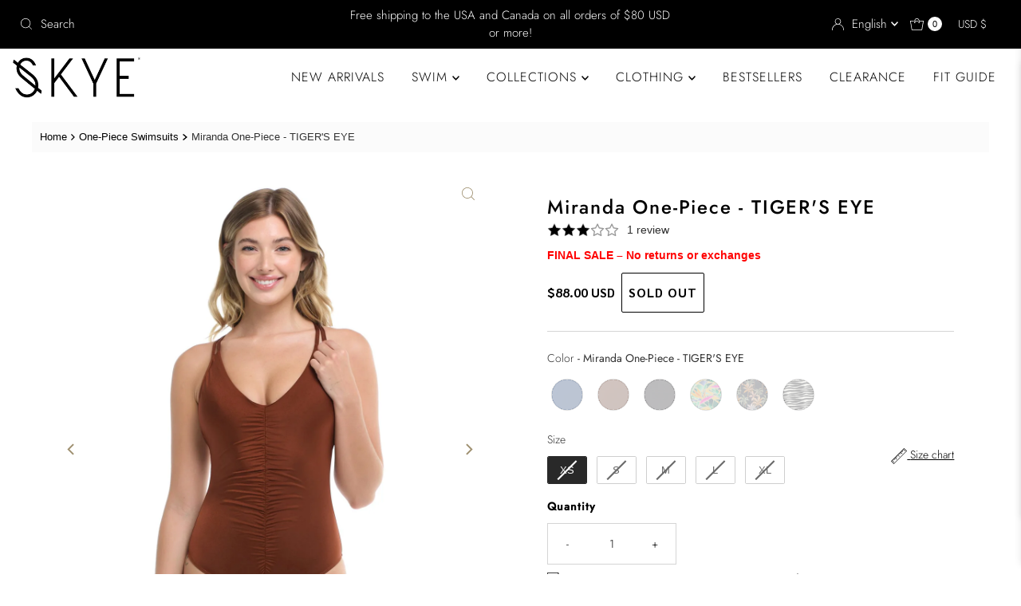

--- FILE ---
content_type: text/html; charset=utf-8
request_url: https://skyeswimwear.com/products/miranda-one-piece-tigers-eye-sk73759-651?view=listing
body_size: 976
content:


<template data-html="listing">

  <a href="/products/miranda-one-piece-tigers-eye-sk73759-651">
    <div class="reveal ">

      




<div class="box-ratio " style="padding-bottom: 125.0%;">
  <img src="//skyeswimwear.com/cdn/shop/files/jewels-miranda-one-piece-tiger-s-eye-f1-sk73759651.jpg?v=1729268902&amp;width=600" alt="Miranda One-Piece - TIGER&#39;S EYE - SKYE" srcset="//skyeswimwear.com/cdn/shop/files/jewels-miranda-one-piece-tiger-s-eye-f1-sk73759651.jpg?v=1729268902&amp;width=200 200w, //skyeswimwear.com/cdn/shop/files/jewels-miranda-one-piece-tiger-s-eye-f1-sk73759651.jpg?v=1729268902&amp;width=300 300w, //skyeswimwear.com/cdn/shop/files/jewels-miranda-one-piece-tiger-s-eye-f1-sk73759651.jpg?v=1729268902&amp;width=400 400w, //skyeswimwear.com/cdn/shop/files/jewels-miranda-one-piece-tiger-s-eye-f1-sk73759651.jpg?v=1729268902&amp;width=500 500w, //skyeswimwear.com/cdn/shop/files/jewels-miranda-one-piece-tiger-s-eye-f1-sk73759651.jpg?v=1729268902&amp;width=600 600w" width="600" height="750" loading="lazy" fetchpriority="auto" sizes="(min-width: 1601px) 2000px,(min-width: 768px) and (max-width: 1600px) 1200px,(max-width: 767px) 100vw, 900px">
</div>
<noscript><img src="//skyeswimwear.com/cdn/shop/files/jewels-miranda-one-piece-tiger-s-eye-f1-sk73759651.jpg?v=1729268902&amp;width=600" alt="Miranda One-Piece - TIGER&#39;S EYE - SKYE" srcset="//skyeswimwear.com/cdn/shop/files/jewels-miranda-one-piece-tiger-s-eye-f1-sk73759651.jpg?v=1729268902&amp;width=352 352w, //skyeswimwear.com/cdn/shop/files/jewels-miranda-one-piece-tiger-s-eye-f1-sk73759651.jpg?v=1729268902&amp;width=600 600w" width="600" height="750"></noscript>


      
        <div class="hidden">
          




<div class="box-ratio first-image" style="padding-bottom: 125.0%;">
  <img src="//skyeswimwear.com/cdn/shop/files/jewels-miranda-one-piece-tiger-s-eye-b1-sk73759651.jpg?v=1729268904&amp;width=600" alt="Miranda One-Piece - TIGER&#39;S EYE - SKYE" srcset="//skyeswimwear.com/cdn/shop/files/jewels-miranda-one-piece-tiger-s-eye-b1-sk73759651.jpg?v=1729268904&amp;width=200 200w, //skyeswimwear.com/cdn/shop/files/jewels-miranda-one-piece-tiger-s-eye-b1-sk73759651.jpg?v=1729268904&amp;width=300 300w, //skyeswimwear.com/cdn/shop/files/jewels-miranda-one-piece-tiger-s-eye-b1-sk73759651.jpg?v=1729268904&amp;width=400 400w, //skyeswimwear.com/cdn/shop/files/jewels-miranda-one-piece-tiger-s-eye-b1-sk73759651.jpg?v=1729268904&amp;width=500 500w, //skyeswimwear.com/cdn/shop/files/jewels-miranda-one-piece-tiger-s-eye-b1-sk73759651.jpg?v=1729268904&amp;width=600 600w" width="600" height="750" loading="lazy" fetchpriority="auto" sizes="(min-width: 1601px) 2000px,(min-width: 768px) and (max-width: 1600px) 1200px,(max-width: 767px) 100vw, 900px">
</div>
<noscript><img src="//skyeswimwear.com/cdn/shop/files/jewels-miranda-one-piece-tiger-s-eye-b1-sk73759651.jpg?v=1729268904&amp;width=600" alt="Miranda One-Piece - TIGER&#39;S EYE - SKYE" srcset="//skyeswimwear.com/cdn/shop/files/jewels-miranda-one-piece-tiger-s-eye-b1-sk73759651.jpg?v=1729268904&amp;width=352 352w, //skyeswimwear.com/cdn/shop/files/jewels-miranda-one-piece-tiger-s-eye-b1-sk73759651.jpg?v=1729268904&amp;width=600 600w" width="600" height="750"></noscript>

        </div>
      

      
        <div class="so icn">Sold Out</div>
      

      
        <button class="quick-view-6897305092161 product-listing__quickview-trigger js-modal-open js-quickview-trigger"
        type="button"
        name="button"
        title="Quick View"
        data-wau-modal-target="quickview"
        data-product-url="/products/miranda-one-piece-tigers-eye-sk73759-651?view=quick">
          <svg class="icon--mrparker-search vib-center" version="1.1" xmlns="http://www.w3.org/2000/svg" xmlns:xlink="http://www.w3.org/1999/xlink" x="0px" y="0px"
     viewBox="0 0 20 20" height="18px" xml:space="preserve">
      <g class="hover-fill" fill="var(--button-text)" style="fill: var(--button-text)">
        <path d="M19.8,19.1l-4.6-4.6c1.4-1.5,2.2-3.6,2.2-5.8c0-4.8-3.9-8.7-8.7-8.7S0,3.9,0,8.7s3.9,8.7,8.7,8.7
        c2.2,0,4.2-0.8,5.8-2.2l4.6,4.6c0.2,0.2,0.5,0.2,0.7,0C20.1,19.6,20.1,19.3,19.8,19.1z M1,8.7C1,4.5,4.5,1,8.7,1
        c4.2,0,7.7,3.4,7.7,7.7c0,4.2-3.4,7.7-7.7,7.7C4.5,16.4,1,13,1,8.7z"/>
      </g>
    <style>.product-listing__quickview-trigger .icon--mrparker-search:hover .hover-fill { fill: var(--button-text);}</style>
    </svg>







      </button>
      

    </div>
  </a>
  <div class="product-info">
    <a href="/products/miranda-one-piece-tigers-eye-sk73759-651">
      
      <div class="prod-title">Miranda One-Piece - TIGER'S EYE</div>
    </a>

    
<div class="price price--listing price--sold-out "
><dl class="price__regular">
    <dt>
      <span class="visually-hidden visually-hidden--inline">Regular Price</span>
    </dt>
    <dd>
      <span class="price-item price-item--regular">$88.00 USD
</span>
    </dd>
  </dl>
  <dl class="price__sale">
    <dt>
      <span class="visually-hidden visually-hidden--inline">Sale Price</span>
    </dt>
    <dd>
      <span class="price-item price-item--sale">$88.00 USD
</span>
    </dd>
    <dt>
      <span class="visually-hidden visually-hidden--inline">Regular Price</span>
    </dt>
    <dd>
      <span class="price-item price-item--regular">
        
      </span>
    </dd>
  </dl>
  <dl class="price__unit">
    <dt>
      <span class="visually-hidden visually-hidden--inline">Unit Price</span>
    </dt>
    <dd class="price-unit-price"><span></span><span aria-hidden="true">/</span><span class="visually-hidden">per&nbsp;</span><span></span></dd>
  </dl>
</div>


    

    
      
      
    

    
      <div class="quick-add-to-cart js-quick-add" data-quick-add>
  
    <div class="product-add">
      <a class="add options button clearfix" href="/products/miranda-one-piece-tigers-eye-sk73759-651">Select Option</a>
    </div>
  
</div>

    

  </div>

</template>


--- FILE ---
content_type: application/x-javascript
request_url: https://cdn.roseperl.com/storelocator-prod/wtb/skyeswim-1750220506.js?shop=skyeswim.myshopify.com
body_size: 90170
content:
SCASLWtb={"locations":[{"id":3067029,"store_id":7871,"title":"0962945 BC LTD - THE BUM WRAP","description":"","phone":"","email":"","fax":"","web":"","tags":"","schedule":"","store_image":"","secondary_image":null,"marker_image":"","address":"285 MAIN ST.","country":"CANADA","state":"British Columbia","city":"PENTICTON","zipcode":"V2A 5B1","zoom":0,"latitude":"49.499024","longitude":"-119.5927667","extrafield":"","status":1,"apply_to_type":1,"has_pf":0,"shareable":0,"shareable_link":null,"created_at":"2019-09-24T19:31:04.000000Z","updated_at":"2019-09-24T19:31:04.000000Z","webdisplay":"","priority":1,"address2":"","date_override_status":0,"operating_hours":null,"date_overrides":null},{"id":3067031,"store_id":7871,"title":"1296743 ONTARIO LTD-THE CABANA","description":"","phone":"","email":"","fax":"","web":"","tags":"","schedule":"","store_image":"","secondary_image":null,"marker_image":"","address":"104 MAIN STREET","country":"CANADA","state":"Ontario","city":"SAUBLE BEACH","zipcode":"N0H 2G0","zoom":0,"latitude":"44.6293176","longitude":"-81.2701793","extrafield":"","status":1,"apply_to_type":1,"has_pf":0,"shareable":0,"shareable_link":null,"created_at":"2019-09-24T19:31:05.000000Z","updated_at":"2019-09-24T19:31:05.000000Z","webdisplay":"","priority":1,"address2":"","date_override_status":0,"operating_hours":null,"date_overrides":null},{"id":3067033,"store_id":7871,"title":"2362571 ONTARIO INC.","description":"","phone":"","email":"","fax":"","web":"","tags":"","schedule":"","store_image":"","secondary_image":null,"marker_image":"","address":"51 JAMES STREET","country":"CANADA","state":"Ontario","city":"PARRY SOUND","zipcode":"P2A 1T6","zoom":0,"latitude":"45.34445","longitude":"-80.033463","extrafield":"","status":1,"apply_to_type":1,"has_pf":0,"shareable":0,"shareable_link":null,"created_at":"2019-09-24T19:31:05.000000Z","updated_at":"2019-09-24T19:31:05.000000Z","webdisplay":"","priority":1,"address2":"","date_override_status":0,"operating_hours":null,"date_overrides":null},{"id":3067035,"store_id":7871,"title":"2862-1118 QC INC LINGERIE L.C.","description":"","phone":"","email":"","fax":"","web":"","tags":"","schedule":"","store_image":"","secondary_image":null,"marker_image":"","address":"3832 BOUL ROYAL","country":"CANADA","state":"Quebec","city":"SHAWINIGAN","zipcode":"G9N 7K1","zoom":0,"latitude":"46.5642786","longitude":"-72.7338074","extrafield":"","status":1,"apply_to_type":1,"has_pf":0,"shareable":0,"shareable_link":null,"created_at":"2019-09-24T19:31:05.000000Z","updated_at":"2019-09-24T19:31:05.000000Z","webdisplay":"","priority":1,"address2":"","date_override_status":0,"operating_hours":null,"date_overrides":null},{"id":3067037,"store_id":7871,"title":"6627804 MANITOBA LTD.- PEEPERS","description":"","phone":"","email":"","fax":"","web":"","tags":"","schedule":"","store_image":"","secondary_image":null,"marker_image":"","address":"866 CORYDON AVE","country":"CANADA","state":"Manitoba","city":"WINNIPEG","zipcode":"R3M 0Y4","zoom":0,"latitude":"49.8690922","longitude":"-97.1578208","extrafield":"","status":1,"apply_to_type":1,"has_pf":0,"shareable":0,"shareable_link":null,"created_at":"2019-09-24T19:31:06.000000Z","updated_at":"2019-09-24T19:31:06.000000Z","webdisplay":"","priority":1,"address2":"","date_override_status":0,"operating_hours":null,"date_overrides":null},{"id":3067040,"store_id":7871,"title":"9050-8268 QUEBEC INC.-ALOHA BIKINI","description":"","phone":"","email":"","fax":"","web":"","tags":"","schedule":"","store_image":"","secondary_image":null,"marker_image":"","address":"830 13TH AVE NORTH","country":"CANADA","state":"Quebec","city":"SHERBROOKE","zipcode":"J1E 3K3","zoom":0,"latitude":"45.4041718","longitude":"-71.8929107","extrafield":"","status":1,"apply_to_type":1,"has_pf":0,"shareable":0,"shareable_link":null,"created_at":"2019-09-24T19:31:06.000000Z","updated_at":"2019-09-24T19:31:06.000000Z","webdisplay":"","priority":1,"address2":"","date_override_status":0,"operating_hours":null,"date_overrides":null},{"id":3067043,"store_id":7871,"title":"9065-5937 QUEBEC IND\/BTQ KARO","description":"","phone":"","email":"","fax":"","web":"","tags":"","schedule":"","store_image":"","secondary_image":null,"marker_image":"","address":"257 1ER RUE EST","country":"CANADA","state":"Quebec","city":"LA SARRE","zipcode":"J9Z 2B7","zoom":0,"latitude":"48.804709","longitude":"-79.2077611","extrafield":"","status":1,"apply_to_type":1,"has_pf":0,"shareable":0,"shareable_link":null,"created_at":"2019-09-24T19:31:07.000000Z","updated_at":"2019-09-24T19:31:07.000000Z","webdisplay":"","priority":1,"address2":"","date_override_status":0,"operating_hours":null,"date_overrides":null},{"id":3067045,"store_id":7871,"title":"9137 5428 QUEBEC INC.-ABELLA","description":"","phone":"","email":"","fax":"","web":"","tags":"","schedule":"","store_image":"","secondary_image":null,"marker_image":"","address":"100 PRINCIPALE SUD #7","country":"CANADA","state":"Quebec","city":"MANIWAKI","zipcode":"J9E 3L4","zoom":0,"latitude":"46.3762997","longitude":"-75.9839436","extrafield":"","status":1,"apply_to_type":1,"has_pf":0,"shareable":0,"shareable_link":null,"created_at":"2019-09-24T19:31:08.000000Z","updated_at":"2019-09-24T19:31:08.000000Z","webdisplay":"","priority":1,"address2":"","date_override_status":0,"operating_hours":null,"date_overrides":null},{"id":3067047,"store_id":7871,"title":"9214-0904 QUEBEC INC.","description":"","phone":"","email":"","fax":"","web":"","tags":"","schedule":"","store_image":"","secondary_image":null,"marker_image":"","address":"1001 BOUL. MONTARVILLE, #53","country":"CANADA","state":"Quebec","city":"BOUCHERVILLE","zipcode":"J4B 6P5","zoom":0,"latitude":"45.5906184","longitude":"-73.4332879","extrafield":"","status":1,"apply_to_type":1,"has_pf":0,"shareable":0,"shareable_link":null,"created_at":"2019-09-24T19:31:08.000000Z","updated_at":"2019-09-24T19:31:08.000000Z","webdisplay":"","priority":1,"address2":"","date_override_status":0,"operating_hours":null,"date_overrides":null},{"id":3067050,"store_id":7871,"title":"9311-5541 QC. INC. - O2 SOLEIL","description":"","phone":"","email":"","fax":"","web":"","tags":"","schedule":"","store_image":"","secondary_image":null,"marker_image":"","address":"600 BOUL JUTRAS EST #90","country":"CANADA","state":"Quebec","city":"VICTORIAVILLE","zipcode":"G6S 1C9","zoom":0,"latitude":"46.0618379","longitude":"-71.9342657","extrafield":"","status":1,"apply_to_type":1,"has_pf":0,"shareable":0,"shareable_link":null,"created_at":"2019-09-24T19:31:09.000000Z","updated_at":"2019-09-24T19:31:09.000000Z","webdisplay":"","priority":1,"address2":"","date_override_status":0,"operating_hours":null,"date_overrides":null},{"id":3067052,"store_id":7871,"title":"9343-5279 QC INC.-BTQ CANICULE","description":"","phone":"","email":"","fax":"","web":"","tags":"","schedule":"","store_image":"","secondary_image":null,"marker_image":"","address":"291 RUE PRINCIPALE O.","country":"CANADA","state":"Quebec","city":"MAGOG","zipcode":"J1X 2A8","zoom":0,"latitude":"45.2657343","longitude":"-72.1510769","extrafield":"","status":1,"apply_to_type":1,"has_pf":0,"shareable":0,"shareable_link":null,"created_at":"2019-09-24T19:31:09.000000Z","updated_at":"2019-09-24T19:31:09.000000Z","webdisplay":"","priority":1,"address2":"","date_override_status":0,"operating_hours":null,"date_overrides":null},{"id":3067055,"store_id":7871,"title":"A FITTING PLACE","description":"","phone":"","email":"","fax":"","web":"","tags":"","schedule":"","store_image":"","secondary_image":null,"marker_image":"","address":"6150 POPLAR AVE, SUITE 111","country":"USA","state":"Tennessee","city":"MEMPHIS","zipcode":"38119","zoom":0,"latitude":"35.1025623","longitude":"-89.857355","extrafield":"","status":1,"apply_to_type":1,"has_pf":0,"shareable":0,"shareable_link":null,"created_at":"2019-09-24T19:31:10.000000Z","updated_at":"2019-09-24T19:31:10.000000Z","webdisplay":"","priority":1,"address2":"","date_override_status":0,"operating_hours":null,"date_overrides":null},{"id":3067057,"store_id":7871,"title":"ABOVE & BEYOND POOLS & SPAS","description":"","phone":"","email":"","fax":"","web":"","tags":"","schedule":"","store_image":"","secondary_image":null,"marker_image":"","address":"7317 HWY 29, R.R. 1","country":"CANADA","state":"Ontario","city":"CARLETON PLACE","zipcode":"K7C 3P1","zoom":0,"latitude":"45.153582","longitude":"-76.14151","extrafield":"","status":1,"apply_to_type":1,"has_pf":0,"shareable":0,"shareable_link":null,"created_at":"2019-09-24T19:31:10.000000Z","updated_at":"2019-09-24T19:31:10.000000Z","webdisplay":"","priority":1,"address2":"","date_override_status":0,"operating_hours":null,"date_overrides":null},{"id":3067059,"store_id":7871,"title":"AMOUR FINE LINGERIE","description":"","phone":"","email":"","fax":"","web":"","tags":"","schedule":"","store_image":"","secondary_image":null,"marker_image":"","address":"151 MAIN STREET, UNIT# 7","country":"CANADA","state":"Ontario","city":"PICTON","zipcode":"K0K 2T0","zoom":0,"latitude":"44.0065753","longitude":"-77.1437426","extrafield":"","status":1,"apply_to_type":1,"has_pf":0,"shareable":0,"shareable_link":null,"created_at":"2019-09-24T19:31:11.000000Z","updated_at":"2019-09-24T19:31:11.000000Z","webdisplay":"","priority":1,"address2":"","date_override_status":0,"operating_hours":null,"date_overrides":null},{"id":3067061,"store_id":7871,"title":"ANN FRANCES INC. SWIMLAND","description":"","phone":"","email":"","fax":"","web":"","tags":"","schedule":"","store_image":"","secondary_image":null,"marker_image":"","address":"3149 W HALLANDALE BEACH BLVD","country":"USA","state":"Florida","city":"PEMBROKE PARK","zipcode":"33009","zoom":0,"latitude":"25.9851774","longitude":"-80.1703302","extrafield":"","status":1,"apply_to_type":1,"has_pf":0,"shareable":0,"shareable_link":null,"created_at":"2019-09-24T19:31:11.000000Z","updated_at":"2019-09-24T19:31:11.000000Z","webdisplay":"","priority":1,"address2":"","date_override_status":0,"operating_hours":null,"date_overrides":null},{"id":3067063,"store_id":7871,"title":"AQUA EAST SURF SHOP","description":"","phone":"","email":"","fax":"","web":"","tags":"","schedule":"","store_image":"","secondary_image":null,"marker_image":"","address":"696 ATLANTIC BLVD.","country":"USA","state":"Florida","city":"NEPTUNE BEACH","zipcode":"32266","zoom":0,"latitude":"30.324034","longitude":"-81.4064768","extrafield":"","status":1,"apply_to_type":1,"has_pf":0,"shareable":0,"shareable_link":null,"created_at":"2019-09-24T19:31:12.000000Z","updated_at":"2019-09-24T19:31:12.000000Z","webdisplay":"","priority":1,"address2":"","date_override_status":0,"operating_hours":null,"date_overrides":null},{"id":3067065,"store_id":7871,"title":"AQUA SHOP INC.","description":"","phone":"","email":"","fax":"","web":"","tags":"","schedule":"","store_image":"","secondary_image":null,"marker_image":"","address":"1416 N BOARDWALK","country":"USA","state":"Florida","city":"HOLLYWOOD","zipcode":"33019","zoom":0,"latitude":"26.0211448","longitude":"-80.115225","extrafield":"","status":1,"apply_to_type":1,"has_pf":0,"shareable":0,"shareable_link":null,"created_at":"2019-09-24T19:31:12.000000Z","updated_at":"2019-09-24T19:31:12.000000Z","webdisplay":"","priority":1,"address2":"","date_override_status":0,"operating_hours":null,"date_overrides":null},{"id":3067067,"store_id":7871,"title":"Atmosphere \/ Sports Experts","description":"","phone":"(819) 370-3100","email":"","fax":"","web":"","tags":"","schedule":"","store_image":"","secondary_image":null,"marker_image":"","address":"2944, boul. Des Recollets","country":"CANADA","state":"Quebec","city":"TROIS-RIVIERES","zipcode":"G9A 6J2","zoom":0,"latitude":"46.3317242","longitude":"-72.5733199","extrafield":"","status":1,"apply_to_type":1,"has_pf":0,"shareable":0,"shareable_link":null,"created_at":"2019-09-24T19:31:12.000000Z","updated_at":"2019-09-24T19:31:12.000000Z","webdisplay":"","priority":1,"address2":"","date_override_status":0,"operating_hours":null,"date_overrides":null},{"id":3067070,"store_id":7871,"title":"Atmosphere \/ Sports Experts","description":"","phone":"(418) 627-6665","email":"","fax":"","web":"","tags":"","schedule":"","store_image":"","secondary_image":null,"marker_image":"","address":"Mega Centre Le Bourgneuf ","country":"CANADA","state":"Quebec","city":"QUEBEC","zipcode":"G2J 1R8","zoom":0,"latitude":"46.8436443","longitude":"-71.2737316","extrafield":"","status":1,"apply_to_type":1,"has_pf":0,"shareable":0,"shareable_link":null,"created_at":"2019-09-24T19:31:13.000000Z","updated_at":"2019-09-24T19:31:13.000000Z","webdisplay":"","priority":1,"address2":"200, rue Bouvier","date_override_status":0,"operating_hours":null,"date_overrides":null},{"id":3067072,"store_id":7871,"title":"Atmosphere \/ Sports Experts","description":"","phone":"(418) 545-4945","email":"","fax":"","web":"","tags":"","schedule":"","store_image":"","secondary_image":null,"marker_image":"","address":"Place du Royaume ","country":"CANADA","state":"Quebec","city":"CHICOUTIMI","zipcode":"G7H 5N6","zoom":0,"latitude":"48.404528","longitude":"-71.055568","extrafield":"","status":1,"apply_to_type":1,"has_pf":0,"shareable":0,"shareable_link":null,"created_at":"2019-09-24T19:31:14.000000Z","updated_at":"2019-09-24T19:31:14.000000Z","webdisplay":"","priority":1,"address2":"1401, boul. Talbot","date_override_status":0,"operating_hours":null,"date_overrides":null},{"id":3067074,"store_id":7871,"title":"Atmosphere \/ Sports Experts","description":"","phone":"(418) 627-0062","email":"","fax":"","web":"","tags":"","schedule":"","store_image":"","secondary_image":null,"marker_image":"","address":"Galeries de la Capitale","country":"CANADA","state":"Alberta","city":"QUEBEC","zipcode":"G2K 1N4","zoom":0,"latitude":"46.830726","longitude":"-71.299343","extrafield":"","status":1,"apply_to_type":1,"has_pf":0,"shareable":0,"shareable_link":null,"created_at":"2019-09-24T19:31:14.000000Z","updated_at":"2019-09-24T19:31:14.000000Z","webdisplay":"","priority":1,"address2":"5401, boul. des Galeries","date_override_status":0,"operating_hours":null,"date_overrides":null},{"id":3067076,"store_id":7871,"title":"Atmosphere \/ Sports Experts","description":"","phone":"(450) 689-3020","email":"","fax":"","web":"","tags":"","schedule":"","store_image":"","secondary_image":null,"marker_image":"","address":"Mega Centre Notre-Dame ","country":"CANADA","state":"Quebec","city":"LAVAL","zipcode":"H7X 4G8","zoom":0,"latitude":"45.5342583","longitude":"-73.7913399","extrafield":"","status":1,"apply_to_type":1,"has_pf":0,"shareable":0,"shareable_link":null,"created_at":"2019-09-24T19:31:15.000000Z","updated_at":"2019-09-24T19:31:15.000000Z","webdisplay":"","priority":1,"address2":"2336, Autoroute Chomedey","date_override_status":0,"operating_hours":null,"date_overrides":null},{"id":3067079,"store_id":7871,"title":"Atmosphere","description":"","phone":"(514) 844-2228","email":"","fax":"","web":"","tags":"","schedule":"","store_image":"","secondary_image":null,"marker_image":"","address":"1610, rue St-Denis","country":"CANADA","state":"Quebec","city":"MONTREAL","zipcode":"H2X 3K2","zoom":0,"latitude":"45.514792","longitude":"-73.563207","extrafield":"","status":1,"apply_to_type":1,"has_pf":0,"shareable":0,"shareable_link":null,"created_at":"2019-09-24T19:31:16.000000Z","updated_at":"2019-09-24T19:31:16.000000Z","webdisplay":"","priority":1,"address2":"","date_override_status":0,"operating_hours":null,"date_overrides":null},{"id":3067081,"store_id":7871,"title":"Atmosphere","description":"","phone":"(819) 566-8882","email":"","fax":"","web":"","tags":"","schedule":"","store_image":"","secondary_image":null,"marker_image":"","address":"2325, rue King Ouest","country":"CANADA","state":"Quebec","city":"SHERBROOKE","zipcode":"J1J 2G2","zoom":0,"latitude":"45.3987937","longitude":"-71.9299387","extrafield":"","status":1,"apply_to_type":1,"has_pf":0,"shareable":0,"shareable_link":null,"created_at":"2019-09-24T19:31:16.000000Z","updated_at":"2019-09-24T19:31:16.000000Z","webdisplay":"","priority":1,"address2":"","date_override_status":0,"operating_hours":null,"date_overrides":null},{"id":3067084,"store_id":7871,"title":"Atmosphere","description":"","phone":"(450) 227-2155","email":"","fax":"","web":"","tags":"","schedule":"","store_image":"","secondary_image":null,"marker_image":"","address":"Factories St-Sauveur","country":"CANADA","state":"Quebec","city":"ST-SAUVEUR","zipcode":"J0R 1R6","zoom":0,"latitude":"45.8914189","longitude":"-74.1475938","extrafield":"","status":1,"apply_to_type":1,"has_pf":0,"shareable":0,"shareable_link":null,"created_at":"2019-09-24T19:31:17.000000Z","updated_at":"2019-09-24T19:31:17.000000Z","webdisplay":"","priority":1,"address2":"190, Chemin du Lac Millette","date_override_status":0,"operating_hours":null,"date_overrides":null},{"id":3067087,"store_id":7871,"title":"Atmosphere \/ Sports Experts","description":"","phone":"(819) 243-3711","email":"","fax":"","web":"","tags":"","schedule":"","store_image":"","secondary_image":null,"marker_image":"","address":"Promenades Gatineau ","country":"CANADA","state":"Quebec","city":"GATINEAU","zipcode":"J8T 6G3","zoom":0,"latitude":"45.4761198","longitude":"-75.696406","extrafield":"","status":1,"apply_to_type":1,"has_pf":0,"shareable":0,"shareable_link":null,"created_at":"2019-09-24T19:31:17.000000Z","updated_at":"2019-09-24T19:31:17.000000Z","webdisplay":"","priority":1,"address2":"1100, boul. Maloney Ouest","date_override_status":0,"operating_hours":null,"date_overrides":null},{"id":3067089,"store_id":7871,"title":"Atmosphere \/ Sports Experts","description":"","phone":"(418) 835-1088","email":"","fax":"","web":"","tags":"","schedule":"","store_image":"","secondary_image":null,"marker_image":"","address":"Galeries Chagnon ","country":"CANADA","state":"Quebec","city":"LEVIS","zipcode":"G6V 6Y8","zoom":0,"latitude":"46.7968252","longitude":"-71.1706546","extrafield":"","status":1,"apply_to_type":1,"has_pf":0,"shareable":0,"shareable_link":null,"created_at":"2019-09-24T19:31:18.000000Z","updated_at":"2019-09-24T19:31:18.000000Z","webdisplay":"","priority":1,"address2":"1200, boul. Alphonse-Desjardins","date_override_status":0,"operating_hours":null,"date_overrides":null},{"id":3067092,"store_id":7871,"title":"Atmosphere \/ Sports Experts","description":"","phone":"(514) 787-1717 \/ (514) 735-4751","email":"","fax":"","web":"","tags":"","schedule":"","store_image":"","secondary_image":null,"marker_image":"","address":"Centre Rockland ","country":"CANADA","state":"Quebec","city":"VILLE MONT-ROYAL","zipcode":"H3P 3E9","zoom":0,"latitude":"45.5281974","longitude":"-73.6481222","extrafield":"","status":1,"apply_to_type":1,"has_pf":0,"shareable":0,"shareable_link":null,"created_at":"2019-09-24T19:31:19.000000Z","updated_at":"2019-09-24T19:31:19.000000Z","webdisplay":"","priority":1,"address2":"2305, Rockland Road","date_override_status":0,"operating_hours":null,"date_overrides":null},{"id":3067095,"store_id":7871,"title":"Atmosphere \/ Sports Experts","description":"","phone":"(450) 661-2558 ","email":"","fax":"","web":"","tags":"","schedule":"","store_image":"","secondary_image":null,"marker_image":"","address":"Mega Centre Val-des-Brises","country":"CANADA","state":"Quebec","city":"LAVAL","zipcode":"H7E 0A6","zoom":0,"latitude":"45.6227657","longitude":"-73.6737726","extrafield":"","status":1,"apply_to_type":1,"has_pf":0,"shareable":0,"shareable_link":null,"created_at":"2019-09-24T19:31:19.000000Z","updated_at":"2019-09-24T19:31:19.000000Z","webdisplay":"","priority":1,"address2":"5030, boul. Robert Bourassa","date_override_status":0,"operating_hours":null,"date_overrides":null},{"id":3067097,"store_id":7871,"title":"Atmosphere \/ Sports Experts","description":"","phone":"(418) 723-6543","email":"","fax":"","web":"","tags":"","schedule":"","store_image":"","secondary_image":null,"marker_image":"","address":"Carrefour Rimouski ","country":"CANADA","state":"Quebec","city":"RIMOUSKI","zipcode":"G5L 7Y5","zoom":0,"latitude":"48.4678186","longitude":"-68.512919","extrafield":"","status":1,"apply_to_type":1,"has_pf":0,"shareable":0,"shareable_link":null,"created_at":"2019-09-24T19:31:20.000000Z","updated_at":"2019-09-24T19:31:20.000000Z","webdisplay":"","priority":1,"address2":"419, boul. Jessop","date_override_status":0,"operating_hours":null,"date_overrides":null},{"id":3067099,"store_id":7871,"title":"Atmosphere \/ Sports Experts","description":"","phone":"(819) 477-4533","email":"","fax":"","web":"","tags":"","schedule":"","store_image":"","secondary_image":null,"marker_image":"","address":"Promenades Drummondville","country":"CANADA","state":"Quebec","city":"DRUMMONDVILLE","zipcode":"J2C 6Y7","zoom":0,"latitude":"45.9002845","longitude":"-72.5183039","extrafield":"","status":1,"apply_to_type":1,"has_pf":0,"shareable":0,"shareable_link":null,"created_at":"2019-09-24T19:31:20.000000Z","updated_at":"2019-09-24T19:31:20.000000Z","webdisplay":"","priority":1,"address2":"755, boul. Rene-Levesque","date_override_status":0,"operating_hours":null,"date_overrides":null},{"id":3067101,"store_id":7871,"title":"Atmosphere \/ Sports Experts","description":"","phone":"(450) 581-3220","email":"","fax":"","web":"","tags":"","schedule":"","store_image":"","secondary_image":null,"marker_image":"","address":"Galeries Rive-Nord ","country":"CANADA","state":"Quebec","city":"REPENTIGNY","zipcode":"J6A 5N4","zoom":0,"latitude":"45.74267","longitude":"-73.458238","extrafield":"","status":1,"apply_to_type":1,"has_pf":0,"shareable":0,"shareable_link":null,"created_at":"2019-09-24T19:31:21.000000Z","updated_at":"2019-09-24T19:31:21.000000Z","webdisplay":"","priority":1,"address2":"100, boul. Brien","date_override_status":0,"operating_hours":null,"date_overrides":null},{"id":3067103,"store_id":7871,"title":"Atmosphere \/ Sports Experts","description":"","phone":"(450) 472-5485","email":"","fax":"","web":"","tags":"","schedule":"","store_image":"","secondary_image":null,"marker_image":"","address":"200, boul. Arthur-Sauve","country":"CANADA","state":"Quebec","city":"ST-EUSTACHE","zipcode":"J7R 2H9","zoom":0,"latitude":"45.5612618","longitude":"-73.8943264","extrafield":"","status":1,"apply_to_type":1,"has_pf":0,"shareable":0,"shareable_link":null,"created_at":"2019-09-24T19:31:21.000000Z","updated_at":"2019-09-24T19:31:21.000000Z","webdisplay":"","priority":1,"address2":"","date_override_status":0,"operating_hours":null,"date_overrides":null},{"id":3067105,"store_id":7871,"title":"Atmosphere \/ Sports Experts","description":"","phone":"(819) 376-4343","email":"","fax":"","web":"","tags":"","schedule":"","store_image":"","secondary_image":null,"marker_image":"","address":"Centre Commercial Les Rivieres ","country":"CANADA","state":"Quebec","city":"TROIS-RIVIERES","zipcode":"G9A 6M1","zoom":0,"latitude":"46.3565331","longitude":"-72.58904","extrafield":"","status":1,"apply_to_type":1,"has_pf":0,"shareable":0,"shareable_link":null,"created_at":"2019-09-24T19:31:22.000000Z","updated_at":"2019-09-24T19:31:22.000000Z","webdisplay":"","priority":1,"address2":"4125, boul. Des Forges","date_override_status":0,"operating_hours":null,"date_overrides":null},{"id":3067107,"store_id":7871,"title":"Atmosphere \/ Sports Experts","description":"","phone":"(819) 425-3421","email":"","fax":"","web":"","tags":"","schedule":"","store_image":"","secondary_image":null,"marker_image":"","address":"348, rue Saint-Jovite","country":"CANADA","state":"Quebec","city":"MONT TREMBLANT","zipcode":"J8E 2Z9","zoom":0,"latitude":"46.1192529","longitude":"-74.5693902","extrafield":"","status":1,"apply_to_type":1,"has_pf":0,"shareable":0,"shareable_link":null,"created_at":"2019-09-24T19:31:22.000000Z","updated_at":"2019-09-24T19:31:22.000000Z","webdisplay":"","priority":1,"address2":"","date_override_status":0,"operating_hours":null,"date_overrides":null},{"id":3067110,"store_id":7871,"title":"Atmosphere \/ Sports Experts","description":"","phone":"(450) 926-1222","email":"","fax":"","web":"","tags":"","schedule":"","store_image":"","secondary_image":null,"marker_image":"","address":"Quartier Dix-30","country":"CANADA","state":"Quebec","city":"BROSSARD","zipcode":"J4Y 0B3","zoom":0,"latitude":"45.4410523","longitude":"-73.4403226","extrafield":"","status":1,"apply_to_type":1,"has_pf":0,"shareable":0,"shareable_link":null,"created_at":"2019-09-24T19:31:23.000000Z","updated_at":"2019-09-24T19:31:23.000000Z","webdisplay":"","priority":1,"address2":"9550, boul. Leduc","date_override_status":0,"operating_hours":null,"date_overrides":null},{"id":3067112,"store_id":7871,"title":"Atmosphere \/ Sports Experts","description":"","phone":"(418) 962-7424","email":"","fax":"","web":"","tags":"","schedule":"","store_image":"","secondary_image":null,"marker_image":"","address":"Place de Ville ","country":"CANADA","state":"Quebec","city":"SEPT-ILES","zipcode":"G4R 1Y5","zoom":0,"latitude":"50.2187108","longitude":"-66.3817138","extrafield":"","status":1,"apply_to_type":1,"has_pf":0,"shareable":0,"shareable_link":null,"created_at":"2019-09-24T19:31:23.000000Z","updated_at":"2019-09-24T19:31:23.000000Z","webdisplay":"","priority":1,"address2":"770, boul. Laure","date_override_status":0,"operating_hours":null,"date_overrides":null},{"id":3067116,"store_id":7871,"title":"Atmosphere \/ Sports Experts","description":"","phone":"(418) 662-6513","email":"","fax":"","web":"","tags":"","schedule":"","store_image":"","secondary_image":null,"marker_image":"","address":"Le Centre Alma ","country":"CANADA","state":"Quebec","city":"ALMA","zipcode":"G8B 6T5","zoom":0,"latitude":"48.56139","longitude":"-71.6393176","extrafield":"","status":1,"apply_to_type":1,"has_pf":0,"shareable":0,"shareable_link":null,"created_at":"2019-09-24T19:31:24.000000Z","updated_at":"2019-09-24T19:31:24.000000Z","webdisplay":"","priority":1,"address2":"705, Avenue du Pont Nord","date_override_status":0,"operating_hours":null,"date_overrides":null},{"id":3067118,"store_id":7871,"title":"Atmosphere \/ Sports Experts","description":"","phone":"(450) 432-9400","email":"","fax":"","web":"","tags":"","schedule":"","store_image":"","secondary_image":null,"marker_image":"","address":"Carrefour du Nord ","country":"CANADA","state":"Quebec","city":"ST-JEROME","zipcode":"J7Y 3S7","zoom":0,"latitude":"45.7941529","longitude":"-74.0188684","extrafield":"","status":1,"apply_to_type":1,"has_pf":0,"shareable":0,"shareable_link":null,"created_at":"2019-09-24T19:31:25.000000Z","updated_at":"2019-09-24T19:31:25.000000Z","webdisplay":"","priority":1,"address2":"900, boul. Grignon","date_override_status":0,"operating_hours":null,"date_overrides":null},{"id":3067120,"store_id":7871,"title":"Atmosphere \/ Sports Experts","description":"","phone":"(450) 756-1645","email":"","fax":"","web":"","tags":"","schedule":"","store_image":"","secondary_image":null,"marker_image":"","address":"Galeries Joliette ","country":"CANADA","state":"Quebec","city":"JOLIETTE","zipcode":"J6E 6X6","zoom":0,"latitude":"46.0328599","longitude":"-73.4243556","extrafield":"","status":1,"apply_to_type":1,"has_pf":0,"shareable":0,"shareable_link":null,"created_at":"2019-09-24T19:31:25.000000Z","updated_at":"2019-09-24T19:31:25.000000Z","webdisplay":"","priority":1,"address2":"1075, boul. Firestone","date_override_status":0,"operating_hours":null,"date_overrides":null},{"id":3067122,"store_id":7871,"title":"Atmosphere","description":"","phone":"(819) 376-4343","email":"","fax":"","web":"","tags":"","schedule":"","store_image":"","secondary_image":null,"marker_image":"","address":"La Plaza de la Mauricie ","country":"CANADA","state":"Quebec","city":"SHAWINIGAN","zipcode":"G9N 7C1","zoom":0,"latitude":"46.5627353","longitude":"-72.7394673","extrafield":"","status":1,"apply_to_type":1,"has_pf":0,"shareable":0,"shareable_link":null,"created_at":"2019-09-24T19:31:26.000000Z","updated_at":"2019-09-24T19:31:26.000000Z","webdisplay":"","priority":1,"address2":"1, rue La Plaza-de-Mauricie","date_override_status":0,"operating_hours":null,"date_overrides":null},{"id":3067125,"store_id":7871,"title":"Atmosphere \/ Sports Experts","description":"","phone":"(819) 357-7767","email":"","fax":"","web":"","tags":"","schedule":"","store_image":"","secondary_image":null,"marker_image":"","address":"Grande Place des Bois-Francs","country":"CANADA","state":"Quebec","city":"VICTORIAVILLE","zipcode":"G6S 1C1","zoom":0,"latitude":"46.0592397","longitude":"-71.9267949","extrafield":"","status":1,"apply_to_type":1,"has_pf":0,"shareable":0,"shareable_link":null,"created_at":"2019-09-24T19:31:27.000000Z","updated_at":"2019-09-24T19:31:27.000000Z","webdisplay":"","priority":1,"address2":"1111, boul. Jutras E.","date_override_status":0,"operating_hours":null,"date_overrides":null},{"id":3067128,"store_id":7871,"title":"Atmosphere \/ Sports Experts","description":"","phone":"(819) 762-2318","email":"","fax":"","web":"","tags":"","schedule":"","store_image":"","secondary_image":null,"marker_image":"","address":"69, rue Gamble Ouest","country":"CANADA","state":"Quebec","city":"ROUYN-NORANDA","zipcode":"J9X 2R3","zoom":0,"latitude":"48.2397268","longitude":"-79.0222656","extrafield":"","status":1,"apply_to_type":1,"has_pf":0,"shareable":0,"shareable_link":null,"created_at":"2019-09-24T19:31:27.000000Z","updated_at":"2019-09-24T19:31:27.000000Z","webdisplay":"","priority":1,"address2":"","date_override_status":0,"operating_hours":null,"date_overrides":null},{"id":3067130,"store_id":7871,"title":"Atmosphere \/ Sports Experts","description":"","phone":"(819) 874-6944","email":"","fax":"","web":"","tags":"","schedule":"","store_image":"","secondary_image":null,"marker_image":"","address":"Carrefour du Nord-Ouest","country":"CANADA","state":"Quebec","city":"VAL-D'OR","zipcode":"J9P 5K1","zoom":0,"latitude":"48.0956425","longitude":"-77.8268375","extrafield":"","status":1,"apply_to_type":1,"has_pf":0,"shareable":0,"shareable_link":null,"created_at":"2019-09-24T19:31:28.000000Z","updated_at":"2019-09-24T19:31:28.000000Z","webdisplay":"","priority":1,"address2":"1801, 3e Avenue","date_override_status":0,"operating_hours":null,"date_overrides":null},{"id":3067132,"store_id":7871,"title":"Atmosphere \/ Sports Experts","description":"","phone":"(819) 777-2222","email":"","fax":"","web":"","tags":"","schedule":"","store_image":"","secondary_image":null,"marker_image":"","address":"Plateau des Grives ","country":"CANADA","state":"Quebec","city":"GATINEAU","zipcode":"J9A 0C7","zoom":0,"latitude":"45.433617","longitude":"-75.780225","extrafield":"","status":1,"apply_to_type":1,"has_pf":0,"shareable":0,"shareable_link":null,"created_at":"2019-09-24T19:31:28.000000Z","updated_at":"2019-09-24T19:31:28.000000Z","webdisplay":"","priority":1,"address2":"207, boul. des Grives","date_override_status":0,"operating_hours":null,"date_overrides":null},{"id":3067135,"store_id":7871,"title":"Atmosphere \/ Sports Experts","description":"","phone":"(450) 424-1911","email":"","fax":"","web":"","tags":"","schedule":"","store_image":"","secondary_image":null,"marker_image":"","address":"Les Avenues Vaudreuil ","country":"CANADA","state":"Quebec","city":"VAUDREUIL-DORION","zipcode":"J7V 8W5","zoom":0,"latitude":"45.4127569","longitude":"-74.0386111","extrafield":"","status":1,"apply_to_type":1,"has_pf":0,"shareable":0,"shareable_link":null,"created_at":"2019-09-24T19:31:29.000000Z","updated_at":"2019-09-24T19:31:29.000000Z","webdisplay":"","priority":1,"address2":"3218, boul. de la Gare","date_override_status":0,"operating_hours":null,"date_overrides":null},{"id":3067137,"store_id":7871,"title":"Atmosphere \/ Sports Experts","description":"","phone":"(450) 682-0032","email":"","fax":"","web":"","tags":"","schedule":"","store_image":"","secondary_image":null,"marker_image":"","address":"Carrefour Laval ","country":"CANADA","state":"Quebec","city":"LAVAL","zipcode":"H7T 1C8","zoom":0,"latitude":"45.5708744","longitude":"-73.7518581","extrafield":"","status":1,"apply_to_type":1,"has_pf":0,"shareable":0,"shareable_link":null,"created_at":"2019-09-24T19:31:30.000000Z","updated_at":"2019-09-24T19:31:30.000000Z","webdisplay":"","priority":1,"address2":"3035, boul. Le Carrefour","date_override_status":0,"operating_hours":null,"date_overrides":null},{"id":3067140,"store_id":7871,"title":"Atmosphere \/ Sports Experts","description":"","phone":"(418) 660-7767","email":"","fax":"","web":"","tags":"","schedule":"","store_image":"","secondary_image":null,"marker_image":"","address":"Promenade Beauport ","country":"CANADA","state":"Quebec","city":"BEAUPORT","zipcode":"G1C 5R9","zoom":0,"latitude":"46.8607756","longitude":"-71.2173901","extrafield":"","status":1,"apply_to_type":1,"has_pf":0,"shareable":0,"shareable_link":null,"created_at":"2019-09-24T19:31:30.000000Z","updated_at":"2019-09-24T19:31:30.000000Z","webdisplay":"","priority":1,"address2":"3333, rue du Carrefour","date_override_status":0,"operating_hours":null,"date_overrides":null},{"id":3067142,"store_id":7871,"title":"Atmosphere \/ Sports Experts","description":"","phone":"(450) 653-0599","email":"","fax":"","web":"","tags":"","schedule":"","store_image":"","secondary_image":null,"marker_image":"","address":"Promenades St-Bruno ","country":"CANADA","state":"Quebec","city":"ST-BRUNO","zipcode":"J3V 6L9","zoom":0,"latitude":"45.5053044","longitude":"-73.378516","extrafield":"","status":1,"apply_to_type":1,"has_pf":0,"shareable":0,"shareable_link":null,"created_at":"2019-09-24T19:31:31.000000Z","updated_at":"2019-09-24T19:31:31.000000Z","webdisplay":"","priority":1,"address2":"615-630, boul. Les Promenades","date_override_status":0,"operating_hours":null,"date_overrides":null},{"id":3067144,"store_id":7871,"title":"Atmosphere \/ Sports Experts","description":"","phone":"(514) 694-8182","email":"","fax":"","web":"","tags":"","schedule":"","store_image":"","secondary_image":null,"marker_image":"","address":"Centre Fairview Pointe-Claire ","country":"CANADA","state":"Quebec","city":"POINTE-CLAIRE","zipcode":"H9R 5J1","zoom":0,"latitude":"45.464035","longitude":"-73.8313502","extrafield":"","status":1,"apply_to_type":1,"has_pf":0,"shareable":0,"shareable_link":null,"created_at":"2019-09-24T19:31:32.000000Z","updated_at":"2019-09-24T19:31:32.000000Z","webdisplay":"","priority":1,"address2":"6815, route Transcanadienne","date_override_status":0,"operating_hours":null,"date_overrides":null},{"id":3067147,"store_id":7871,"title":"Atmosphere \/ Sports Experts","description":"","phone":"(418) 780-8035","email":"","fax":"","web":"","tags":"","schedule":"","store_image":"","secondary_image":null,"marker_image":"","address":"Place Ste-Foy ","country":"CANADA","state":"Quebec","city":"QUEBEC","zipcode":"G1V 2L1","zoom":0,"latitude":"46.7829958","longitude":"-71.2860696","extrafield":"","status":1,"apply_to_type":1,"has_pf":0,"shareable":0,"shareable_link":null,"created_at":"2019-09-24T19:31:32.000000Z","updated_at":"2019-09-24T19:31:32.000000Z","webdisplay":"","priority":1,"address2":"2450, boul. Laurier","date_override_status":0,"operating_hours":null,"date_overrides":null},{"id":3067149,"store_id":7871,"title":"Atmosphere \/ Sports Experts","description":"","phone":"(514) 365-1286","email":"","fax":"","web":"","tags":"","schedule":"","store_image":"","secondary_image":null,"marker_image":"","address":"Carrefour Angrignon ","country":"CANADA","state":"Quebec","city":"LASALLE","zipcode":"H8N 1X1","zoom":0,"latitude":"45.4476961","longitude":"-73.6155388","extrafield":"","status":1,"apply_to_type":1,"has_pf":0,"shareable":0,"shareable_link":null,"created_at":"2019-09-24T19:31:33.000000Z","updated_at":"2019-09-24T19:31:33.000000Z","webdisplay":"","priority":1,"address2":"7077, boul. Newman","date_override_status":0,"operating_hours":null,"date_overrides":null},{"id":3067151,"store_id":7871,"title":"Atmosphere \/ Sports Experts","description":"","phone":"(450) 671-8585","email":"","fax":"","web":"","tags":"","schedule":"","store_image":"","secondary_image":null,"marker_image":"","address":"Mail Champlain ","country":"CANADA","state":"Quebec","city":"BROSSARD","zipcode":"J4W 2T5","zoom":0,"latitude":"45.4717861","longitude":"-73.4713168","extrafield":"","status":1,"apply_to_type":1,"has_pf":0,"shareable":0,"shareable_link":null,"created_at":"2019-09-24T19:31:33.000000Z","updated_at":"2019-09-24T19:31:33.000000Z","webdisplay":"","priority":1,"address2":"2151, boul. Lapiniere","date_override_status":0,"operating_hours":null,"date_overrides":null},{"id":3067154,"store_id":7871,"title":"Atmosphere \/ Sports Experts","description":"","phone":"(514) 354-2997","email":"","fax":"","web":"","tags":"","schedule":"","store_image":"","secondary_image":null,"marker_image":"","address":"Galeries d'Anjou ","country":"CANADA","state":"Quebec","city":"ANJOU","zipcode":"H1M 1W9","zoom":0,"latitude":"45.6006305","longitude":"-73.564644","extrafield":"","status":1,"apply_to_type":1,"has_pf":0,"shareable":0,"shareable_link":null,"created_at":"2019-09-24T19:31:34.000000Z","updated_at":"2019-09-24T19:31:34.000000Z","webdisplay":"","priority":1,"address2":"7999, boul. Galeries d'Anjou","date_override_status":0,"operating_hours":null,"date_overrides":null},{"id":3067156,"store_id":7871,"title":"Atmosphere \/ Sports Experts","description":"","phone":"(450) 435-3820","email":"","fax":"","web":"","tags":"","schedule":"","store_image":"","secondary_image":null,"marker_image":"","address":"Place Rosemere","country":"CANADA","state":"Quebec","city":"ROSEMERE","zipcode":"J7A 3T2","zoom":0,"latitude":"45.6310748","longitude":"-73.8199664","extrafield":"","status":1,"apply_to_type":1,"has_pf":0,"shareable":0,"shareable_link":null,"created_at":"2019-09-24T19:31:34.000000Z","updated_at":"2019-09-24T19:31:34.000000Z","webdisplay":"","priority":1,"address2":"401, boul. Labelle","date_override_status":0,"operating_hours":null,"date_overrides":null},{"id":3067159,"store_id":7871,"title":"Atmosphere \/ Sports Experts","description":"","phone":"(450) 534-0764","email":"","fax":"","web":"","tags":"","schedule":"","store_image":"","secondary_image":null,"marker_image":"","address":"Place Champetre ","country":"CANADA","state":"Quebec","city":"BROMONT","zipcode":"J2L 0A1","zoom":0,"latitude":"45.3360258","longitude":"-72.6521457","extrafield":"","status":1,"apply_to_type":1,"has_pf":0,"shareable":0,"shareable_link":null,"created_at":"2019-09-24T19:31:35.000000Z","updated_at":"2019-09-24T19:31:35.000000Z","webdisplay":"","priority":1,"address2":"550, Place Champetre","date_override_status":0,"operating_hours":null,"date_overrides":null},{"id":3067161,"store_id":7871,"title":"Atmosphere \/ Sports Experts","description":"","phone":"(450) 471-3688","email":"","fax":"","web":"","tags":"","schedule":"","store_image":"","secondary_image":null,"marker_image":"","address":"Galeries Terrebonne ","country":"CANADA","state":"Quebec","city":"TERREBONNE","zipcode":"J6W 3Z5","zoom":0,"latitude":"45.702876","longitude":"-73.6467692","extrafield":"","status":1,"apply_to_type":1,"has_pf":0,"shareable":0,"shareable_link":null,"created_at":"2019-09-24T19:31:36.000000Z","updated_at":"2019-09-24T19:31:36.000000Z","webdisplay":"","priority":1,"address2":"1185, rue Moody","date_override_status":0,"operating_hours":null,"date_overrides":null},{"id":3067164,"store_id":7871,"title":"Atmosphere \/ Sports Experts","description":"","phone":"(450) 655-2666","email":"","fax":"","web":"","tags":"","schedule":"","store_image":"","secondary_image":null,"marker_image":"","address":"Carrefour de la Rive-Sud ","country":"CANADA","state":"Quebec","city":"BOUCHERVILLE","zipcode":"J4B 5E4","zoom":0,"latitude":"45.5728876","longitude":"-73.4050136","extrafield":"","status":1,"apply_to_type":1,"has_pf":0,"shareable":0,"shareable_link":null,"created_at":"2019-09-24T19:31:36.000000Z","updated_at":"2019-09-24T19:31:36.000000Z","webdisplay":"","priority":1,"address2":"582, Chemin de Touraine","date_override_status":0,"operating_hours":null,"date_overrides":null},{"id":3067166,"store_id":7871,"title":"Atmosphere \/ Sports Experts","description":"","phone":"(418) 659-4547","email":"","fax":"","web":"","tags":"","schedule":"","store_image":"","secondary_image":null,"marker_image":"","address":"Place Laurier ","country":"CANADA","state":"Quebec","city":"QUEBEC","zipcode":"G1V 2L8","zoom":0,"latitude":"46.7706532","longitude":"-71.2847971","extrafield":"","status":1,"apply_to_type":1,"has_pf":0,"shareable":0,"shareable_link":null,"created_at":"2019-09-24T19:31:37.000000Z","updated_at":"2019-09-24T19:31:37.000000Z","webdisplay":"","priority":1,"address2":"2700, boul. Laurier, 3ieme etage","date_override_status":0,"operating_hours":null,"date_overrides":null},{"id":3067168,"store_id":7871,"title":"Atmosphere \/ Sports Experts","description":"","phone":"(514) 745-3202","email":"","fax":"","web":"","tags":"","schedule":"","store_image":"","secondary_image":null,"marker_image":"","address":"Place Vertu ","country":"CANADA","state":"Quebec","city":"VILLE ST-LAURENT","zipcode":"H4R 1Y5","zoom":0,"latitude":"45.497243","longitude":"-73.7046147","extrafield":"","status":1,"apply_to_type":1,"has_pf":0,"shareable":0,"shareable_link":null,"created_at":"2019-09-24T19:31:37.000000Z","updated_at":"2019-09-24T19:31:37.000000Z","webdisplay":"","priority":1,"address2":"3275, boul. de la Cite Vertu","date_override_status":0,"operating_hours":null,"date_overrides":null},{"id":3067171,"store_id":7871,"title":"AUSMOSIS ENTERPRISES INC","description":"","phone":"","email":"","fax":"","web":"","tags":"","schedule":"","store_image":"","secondary_image":null,"marker_image":"","address":"144 SAINT PAUL STREET","country":"CANADA","state":"Ontario","city":"ST. CATHERINES","zipcode":"L2R 3M2","zoom":0,"latitude":"43.1574281","longitude":"-79.2447516","extrafield":"","status":1,"apply_to_type":1,"has_pf":0,"shareable":0,"shareable_link":null,"created_at":"2019-09-24T19:31:38.000000Z","updated_at":"2019-09-24T19:31:38.000000Z","webdisplay":"","priority":1,"address2":"","date_override_status":0,"operating_hours":null,"date_overrides":null},{"id":3067173,"store_id":7871,"title":"BACKWOODS MOUNTAIN SPORTS","description":"","phone":"","email":"","fax":"","web":"","tags":"","schedule":"","store_image":"","secondary_image":null,"marker_image":"","address":"711 N. MAIN STREET","country":"USA","state":"Idaho","city":"KETCHUM","zipcode":"83340","zoom":0,"latitude":"43.6831894","longitude":"-114.3672773","extrafield":"","status":1,"apply_to_type":1,"has_pf":0,"shareable":0,"shareable_link":null,"created_at":"2019-09-24T19:31:39.000000Z","updated_at":"2019-09-24T19:31:39.000000Z","webdisplay":"","priority":1,"address2":"","date_override_status":0,"operating_hours":null,"date_overrides":null},{"id":3067175,"store_id":7871,"title":"BAREFOOT TRADER INC.","description":"","phone":"","email":"","fax":"","web":"","tags":"","schedule":"","store_image":"","secondary_image":null,"marker_image":"","address":"2025 N. BEACH ROAD","country":"USA","state":"Florida","city":"ENGLEWOOD","zipcode":"34223","zoom":0,"latitude":"26.924661","longitude":"-82.359859","extrafield":"","status":1,"apply_to_type":1,"has_pf":0,"shareable":0,"shareable_link":null,"created_at":"2019-09-24T19:31:39.000000Z","updated_at":"2019-09-24T19:31:39.000000Z","webdisplay":"","priority":1,"address2":"","date_override_status":0,"operating_hours":null,"date_overrides":null},{"id":3067177,"store_id":7871,"title":"BARRY'S BAY CUSTOM WOODWORKING","description":"","phone":"","email":"","fax":"","web":"","tags":"","schedule":"","store_image":"","secondary_image":null,"marker_image":"","address":"19551 OPEONGO LINE","country":"CANADA","state":"Ontario","city":"BARRY'S BAY","zipcode":"K0J 1B0","zoom":0,"latitude":"45.4883743","longitude":"-77.6785516","extrafield":"","status":1,"apply_to_type":1,"has_pf":0,"shareable":0,"shareable_link":null,"created_at":"2019-09-24T19:31:39.000000Z","updated_at":"2019-09-24T19:31:39.000000Z","webdisplay":"","priority":1,"address2":"","date_override_status":0,"operating_hours":null,"date_overrides":null},{"id":3067179,"store_id":7871,"title":"BEACH BABY SURF AND SWIM INC.","description":"","phone":"","email":"","fax":"","web":"","tags":"","schedule":"","store_image":"","secondary_image":null,"marker_image":"","address":"3604 NEWBERRY RD","country":"USA","state":"Indiana","city":"PLAINFIELD","zipcode":"46168","zoom":0,"latitude":"39.7089665","longitude":"-86.4403618","extrafield":"","status":1,"apply_to_type":1,"has_pf":0,"shareable":0,"shareable_link":null,"created_at":"2019-09-24T19:31:40.000000Z","updated_at":"2019-09-24T19:31:40.000000Z","webdisplay":"","priority":1,"address2":"","date_override_status":0,"operating_hours":null,"date_overrides":null},{"id":3067181,"store_id":7871,"title":"BEACH BAZAAR","description":"","phone":"","email":"","fax":"","web":"","tags":"","schedule":"","store_image":"","secondary_image":null,"marker_image":"","address":"5211 OCEAN BLVD","country":"USA","state":"Florida","city":"SARASOTA","zipcode":"34242","zoom":0,"latitude":"27.2755967","longitude":"-82.5640543","extrafield":"","status":1,"apply_to_type":1,"has_pf":0,"shareable":0,"shareable_link":null,"created_at":"2019-09-24T19:31:40.000000Z","updated_at":"2019-09-24T19:31:40.000000Z","webdisplay":"","priority":1,"address2":"","date_override_status":0,"operating_hours":null,"date_overrides":null},{"id":3067182,"store_id":7871,"title":"BEACH BUNGALOW","description":"","phone":"","email":"","fax":"","web":"","tags":"","schedule":"","store_image":"","secondary_image":null,"marker_image":"","address":"2115 HUNTER FRONTAGE RD.","country":"CANADA","state":"British Columbia","city":"CHRISTINA LAKE","zipcode":"V0H 1E2","zoom":0,"latitude":"49.0605896","longitude":"-118.21377","extrafield":"","status":1,"apply_to_type":1,"has_pf":0,"shareable":0,"shareable_link":null,"created_at":"2019-09-24T19:31:40.000000Z","updated_at":"2019-09-24T19:31:40.000000Z","webdisplay":"","priority":1,"address2":"","date_override_status":0,"operating_hours":null,"date_overrides":null},{"id":3067184,"store_id":7871,"title":"BEACHWEAR OUTLET INC.","description":"","phone":"","email":"","fax":"","web":"","tags":"","schedule":"","store_image":"","secondary_image":null,"marker_image":"","address":"4170 S ATLANTIC AVE","country":"USA","state":"Florida","city":"NEW SMYRNA","zipcode":"32169","zoom":0,"latitude":"29.00206","longitude":"-80.8764803","extrafield":"","status":1,"apply_to_type":1,"has_pf":0,"shareable":0,"shareable_link":null,"created_at":"2019-09-24T19:31:41.000000Z","updated_at":"2019-09-24T19:31:41.000000Z","webdisplay":"","priority":1,"address2":"","date_override_status":0,"operating_hours":null,"date_overrides":null},{"id":3067187,"store_id":7871,"title":"BELLA RAGAZZA","description":"","phone":"","email":"","fax":"","web":"","tags":"","schedule":"","store_image":"","secondary_image":null,"marker_image":"","address":"63-B MAIN STREET","country":"CANADA","state":"Manitoba","city":"SELKIRK","zipcode":"R1A 1R2","zoom":0,"latitude":"50.131472","longitude":"-96.8902875","extrafield":"","status":1,"apply_to_type":1,"has_pf":0,"shareable":0,"shareable_link":null,"created_at":"2019-09-24T19:31:41.000000Z","updated_at":"2019-09-24T19:31:41.000000Z","webdisplay":"","priority":1,"address2":"","date_override_status":0,"operating_hours":null,"date_overrides":null},{"id":3067189,"store_id":7871,"title":"BIG BILLS INC. DBA BEACHSIDE","description":"","phone":"","email":"","fax":"","web":"","tags":"","schedule":"","store_image":"","secondary_image":null,"marker_image":"","address":"234 N. 1st ST.","country":"USA","state":"Florida","city":"JACKSONVILLE BEACH","zipcode":"32250","zoom":0,"latitude":"30.2909585","longitude":"-81.3902126","extrafield":"","status":1,"apply_to_type":1,"has_pf":0,"shareable":0,"shareable_link":null,"created_at":"2019-09-24T19:31:42.000000Z","updated_at":"2019-09-24T19:31:42.000000Z","webdisplay":"","priority":1,"address2":"","date_override_status":0,"operating_hours":null,"date_overrides":null},{"id":3067191,"store_id":7871,"title":"BIGLEY SHOES & CLOTHING","description":"","phone":"","email":"","fax":"","web":"","tags":"","schedule":"","store_image":"","secondary_image":null,"marker_image":"","address":"35-45  BOLTON STREET","country":"CANADA","state":"Ontario","city":"BOBCAYGEON","zipcode":"K0M 1A0","zoom":0,"latitude":"44.537382","longitude":"-78.544874","extrafield":"","status":1,"apply_to_type":1,"has_pf":0,"shareable":0,"shareable_link":null,"created_at":"2019-09-24T19:31:42.000000Z","updated_at":"2019-09-24T19:31:42.000000Z","webdisplay":"","priority":1,"address2":"","date_override_status":0,"operating_hours":null,"date_overrides":null},{"id":3067193,"store_id":7871,"title":"BIKINI BILLS - BODY GEAR","description":"","phone":"","email":"","fax":"","web":"","tags":"","schedule":"","store_image":"","secondary_image":null,"marker_image":"","address":"143 VICTORIA ST.","country":"CANADA","state":"British Columbia","city":"KAMLOOPS","zipcode":"V2C 1Z4","zoom":0,"latitude":"50.6759091","longitude":"-120.3377518","extrafield":"","status":1,"apply_to_type":1,"has_pf":0,"shareable":0,"shareable_link":null,"created_at":"2019-09-24T19:31:42.000000Z","updated_at":"2019-09-24T19:31:42.000000Z","webdisplay":"","priority":1,"address2":"","date_override_status":0,"operating_hours":null,"date_overrides":null},{"id":3067195,"store_id":7871,"title":"Bikini Village","description":"","phone":"514-731-0106","email":"","fax":"","web":"","tags":"","schedule":"","store_image":"","secondary_image":null,"marker_image":"","address":"Centre Rockland ","country":"CANADA","state":"Quebec","city":"MONTREAL","zipcode":"H3P 3E9","zoom":0,"latitude":"45.5281974","longitude":"-73.6481222","extrafield":"","status":1,"apply_to_type":1,"has_pf":0,"shareable":0,"shareable_link":null,"created_at":"2019-09-24T19:31:43.000000Z","updated_at":"2019-09-24T19:31:43.000000Z","webdisplay":"","priority":1,"address2":"2305, chemin Rockland","date_override_status":0,"operating_hours":null,"date_overrides":null},{"id":3067198,"store_id":7871,"title":"Bikini Village","description":"","phone":"450-375-7779","email":"","fax":"","web":"","tags":"","schedule":"","store_image":"","secondary_image":null,"marker_image":"","address":"Galeries Granby ","country":"CANADA","state":"Quebec","city":"GRANBY","zipcode":"J2G 8K1","zoom":0,"latitude":"45.4153561","longitude":"-72.7502287","extrafield":"","status":1,"apply_to_type":1,"has_pf":0,"shareable":0,"shareable_link":null,"created_at":"2019-09-24T19:31:43.000000Z","updated_at":"2019-09-24T19:31:43.000000Z","webdisplay":"","priority":1,"address2":"40, rue Evangeline","date_override_status":0,"operating_hours":null,"date_overrides":null},{"id":3067200,"store_id":7871,"title":"Bikini Village","description":"","phone":"416-783-6444","email":"","fax":"","web":"","tags":"","schedule":"","store_image":"","secondary_image":null,"marker_image":"","address":"Yorkdale Shopping Centre ","country":"CANADA","state":"Ontario","city":"TORONTO","zipcode":"M6A 2T9","zoom":0,"latitude":"43.7254321","longitude":"-79.452107","extrafield":"","status":1,"apply_to_type":1,"has_pf":0,"shareable":0,"shareable_link":null,"created_at":"2019-09-24T19:31:44.000000Z","updated_at":"2019-09-24T19:31:44.000000Z","webdisplay":"","priority":1,"address2":"3401 Dufferin Street","date_override_status":0,"operating_hours":null,"date_overrides":null},{"id":3067202,"store_id":7871,"title":"Bikini Village","description":"","phone":"613-231-2311","email":"","fax":"","web":"","tags":"","schedule":"","store_image":"","secondary_image":null,"marker_image":"","address":"Rideau Centre ","country":"CANADA","state":"Ontario","city":"OTTAWA","zipcode":"K1N 9J7","zoom":0,"latitude":"45.4257665","longitude":"-75.692028","extrafield":"","status":1,"apply_to_type":1,"has_pf":0,"shareable":0,"shareable_link":null,"created_at":"2019-09-24T19:31:44.000000Z","updated_at":"2019-09-24T19:31:44.000000Z","webdisplay":"","priority":1,"address2":"50, Rideau Street","date_override_status":0,"operating_hours":null,"date_overrides":null},{"id":3067205,"store_id":7871,"title":"Bikini Village","description":"","phone":"450-431-3386","email":"","fax":"","web":"","tags":"","schedule":"","store_image":"","secondary_image":null,"marker_image":"","address":"Carrefour du Nord ","country":"CANADA","state":"Quebec","city":"SAINT-JEROME","zipcode":"J7Y 3S7","zoom":0,"latitude":"45.7941529","longitude":"-74.0188684","extrafield":"","status":1,"apply_to_type":1,"has_pf":0,"shareable":0,"shareable_link":null,"created_at":"2019-09-24T19:31:45.000000Z","updated_at":"2019-09-24T19:31:45.000000Z","webdisplay":"","priority":1,"address2":"900, boul. Grignon","date_override_status":0,"operating_hours":null,"date_overrides":null},{"id":3067208,"store_id":7871,"title":"Bikini Village","description":"","phone":"416-620-4864","email":"","fax":"","web":"","tags":"","schedule":"","store_image":"","secondary_image":null,"marker_image":"","address":"Sherway Gardens ","country":"CANADA","state":"Ontario","city":"ETOBICOKE","zipcode":"M9C 1B8","zoom":0,"latitude":"43.6116463","longitude":"-79.5570197","extrafield":"","status":1,"apply_to_type":1,"has_pf":0,"shareable":0,"shareable_link":null,"created_at":"2019-09-24T19:31:46.000000Z","updated_at":"2019-09-24T19:31:46.000000Z","webdisplay":"","priority":1,"address2":"25 The West Mall","date_override_status":0,"operating_hours":null,"date_overrides":null},{"id":3067211,"store_id":7871,"title":"Bikini Village","description":"","phone":"416-490-0202","email":"","fax":"","web":"","tags":"","schedule":"","store_image":"","secondary_image":null,"marker_image":"","address":"Fairview Mall ","country":"CANADA","state":"Ontario","city":"NORTH YORK","zipcode":"M2J 5A7","zoom":0,"latitude":"43.7780055","longitude":"-79.3441593","extrafield":"","status":1,"apply_to_type":1,"has_pf":0,"shareable":0,"shareable_link":null,"created_at":"2019-09-24T19:31:46.000000Z","updated_at":"2019-09-24T19:31:46.000000Z","webdisplay":"","priority":1,"address2":"1800, Sheppard Avenue East","date_override_status":0,"operating_hours":null,"date_overrides":null},{"id":3067213,"store_id":7871,"title":"Bikini Village","description":"","phone":"905-897-7771","email":"","fax":"","web":"","tags":"","schedule":"","store_image":"","secondary_image":null,"marker_image":"","address":"Square One Shopping Centre ","country":"CANADA","state":"Ontario","city":"MISSISSAUGA","zipcode":"L5B 2C9","zoom":0,"latitude":"43.5930881","longitude":"-79.6422712","extrafield":"","status":1,"apply_to_type":1,"has_pf":0,"shareable":0,"shareable_link":null,"created_at":"2019-09-24T19:31:47.000000Z","updated_at":"2019-09-24T19:31:47.000000Z","webdisplay":"","priority":1,"address2":"100, City Centre Drive","date_override_status":0,"operating_hours":null,"date_overrides":null},{"id":3067215,"store_id":7871,"title":"Bikini Village","description":"","phone":"905-944-9035","email":"","fax":"","web":"","tags":"","schedule":"","store_image":"","secondary_image":null,"marker_image":"","address":"Markville Shopping Centre ","country":"CANADA","state":"Ontario","city":"MARKHAM","zipcode":"L3R 4M9","zoom":0,"latitude":"43.8682331","longitude":"-79.2883019","extrafield":"","status":1,"apply_to_type":1,"has_pf":0,"shareable":0,"shareable_link":null,"created_at":"2019-09-24T19:31:47.000000Z","updated_at":"2019-09-24T19:31:47.000000Z","webdisplay":"","priority":1,"address2":"5000, Highway 7 East","date_override_status":0,"operating_hours":null,"date_overrides":null},{"id":3067218,"store_id":7871,"title":"Bikini Village","description":"","phone":"416-591-2204","email":"","fax":"","web":"","tags":"","schedule":"","store_image":"","secondary_image":null,"marker_image":"","address":"Toronto Eaton Centre ","country":"CANADA","state":"Ontario","city":"TORONTO","zipcode":"M5B 2H1","zoom":0,"latitude":"43.6544382","longitude":"-79.3806994","extrafield":"","status":1,"apply_to_type":1,"has_pf":0,"shareable":0,"shareable_link":null,"created_at":"2019-09-24T19:31:48.000000Z","updated_at":"2019-09-24T19:31:48.000000Z","webdisplay":"","priority":1,"address2":"220, Yonge Street","date_override_status":0,"operating_hours":null,"date_overrides":null},{"id":3067220,"store_id":7871,"title":"Bikini Village","description":"","phone":"905-886-6642","email":"","fax":"","web":"","tags":"","schedule":"","store_image":"","secondary_image":null,"marker_image":"","address":"Promenade Mall ","country":"CANADA","state":"Ontario","city":"THORNHILL","zipcode":"L4J 4P8","zoom":0,"latitude":"43.8067096","longitude":"-79.4524759","extrafield":"","status":1,"apply_to_type":1,"has_pf":0,"shareable":0,"shareable_link":null,"created_at":"2019-09-24T19:31:48.000000Z","updated_at":"2019-09-24T19:31:48.000000Z","webdisplay":"","priority":1,"address2":"1, Promenade Circle","date_override_status":0,"operating_hours":null,"date_overrides":null},{"id":3067222,"store_id":7871,"title":"Bikini Village","description":"","phone":"519-748-0301","email":"","fax":"","web":"","tags":"","schedule":"","store_image":"","secondary_image":null,"marker_image":"","address":"Fairview Park ","country":"CANADA","state":"Ontario","city":"KITCHNER","zipcode":"N2C 1X1","zoom":0,"latitude":"43.4242462","longitude":"-80.4392455","extrafield":"","status":1,"apply_to_type":1,"has_pf":0,"shareable":0,"shareable_link":null,"created_at":"2019-09-24T19:31:49.000000Z","updated_at":"2019-09-24T19:31:49.000000Z","webdisplay":"","priority":1,"address2":"2960 Kingsway Drive","date_override_status":0,"operating_hours":null,"date_overrides":null},{"id":3067224,"store_id":7871,"title":"Bikini Village","description":"","phone":"819-472-2247","email":"","fax":"","web":"","tags":"","schedule":"","store_image":"","secondary_image":null,"marker_image":"","address":"Promenades Drummondville ","country":"CANADA","state":"Quebec","city":"DRUMMONDVILLE","zipcode":"J2C 6Y7","zoom":0,"latitude":"45.9002845","longitude":"-72.5183039","extrafield":"","status":1,"apply_to_type":1,"has_pf":0,"shareable":0,"shareable_link":null,"created_at":"2019-09-24T19:31:49.000000Z","updated_at":"2019-09-24T19:31:49.000000Z","webdisplay":"","priority":1,"address2":"755, boul. Rene-Levesque","date_override_status":0,"operating_hours":null,"date_overrides":null},{"id":3067226,"store_id":7871,"title":"Bikini Village","description":"","phone":"905-637-1730","email":"","fax":"","web":"","tags":"","schedule":"","store_image":"","secondary_image":null,"marker_image":"","address":"Mapleview Centre ","country":"CANADA","state":"Ontario","city":"BURLINGTON","zipcode":"L7S 2J8","zoom":0,"latitude":"43.325899","longitude":"-79.820315","extrafield":"","status":1,"apply_to_type":1,"has_pf":0,"shareable":0,"shareable_link":null,"created_at":"2019-09-24T19:31:50.000000Z","updated_at":"2019-09-24T19:31:50.000000Z","webdisplay":"","priority":1,"address2":"900, Maple Avenue","date_override_status":0,"operating_hours":null,"date_overrides":null},{"id":3067228,"store_id":7871,"title":"Bikini Village","description":"","phone":"613-749-2727","email":"","fax":"","web":"","tags":"","schedule":"","store_image":"","secondary_image":null,"marker_image":"","address":"St-Laurent Shopping Centre ","country":"CANADA","state":"Ontario","city":"OTTAWA","zipcode":"K1K 3B8","zoom":0,"latitude":"45.421652","longitude":"-75.6389169","extrafield":"","status":1,"apply_to_type":1,"has_pf":0,"shareable":0,"shareable_link":null,"created_at":"2019-09-24T19:31:50.000000Z","updated_at":"2019-09-24T19:31:50.000000Z","webdisplay":"","priority":1,"address2":"1200, St-Laurent Blvd","date_override_status":0,"operating_hours":null,"date_overrides":null},{"id":3067230,"store_id":7871,"title":"Bikini Village","description":"","phone":"519-643-1027","email":"","fax":"","web":"","tags":"","schedule":"","store_image":"","secondary_image":null,"marker_image":"","address":"Masonville Place ","country":"CANADA","state":"Ontario","city":"LONDON","zipcode":"N6G 3Y9","zoom":0,"latitude":"43.0189562","longitude":"-81.2821647","extrafield":"","status":1,"apply_to_type":1,"has_pf":0,"shareable":0,"shareable_link":null,"created_at":"2019-09-24T19:31:51.000000Z","updated_at":"2019-09-24T19:31:51.000000Z","webdisplay":"","priority":1,"address2":"1680, Richmond Street North","date_override_status":0,"operating_hours":null,"date_overrides":null},{"id":3067232,"store_id":7871,"title":"Bikini Village","description":"","phone":"905-337-8265","email":"","fax":"","web":"","tags":"","schedule":"","store_image":"","secondary_image":null,"marker_image":"","address":"Oakville Place ","country":"CANADA","state":"Ontario","city":"OAKVILLE","zipcode":"L6H 3H6","zoom":0,"latitude":"43.462","longitude":"-79.6889","extrafield":"","status":1,"apply_to_type":1,"has_pf":0,"shareable":0,"shareable_link":null,"created_at":"2019-09-24T19:31:51.000000Z","updated_at":"2019-09-24T19:31:51.000000Z","webdisplay":"","priority":1,"address2":"240 Leighland Ave","date_override_status":0,"operating_hours":null,"date_overrides":null},{"id":3067234,"store_id":7871,"title":"Bikini Village","description":"","phone":"613-726-6915","email":"","fax":"","web":"","tags":"","schedule":"","store_image":"","secondary_image":null,"marker_image":"","address":"Bayshore Shopping Centre ","country":"CANADA","state":"Ontario","city":"NEPEAN","zipcode":"K2B 8C1","zoom":0,"latitude":"45.3472188","longitude":"-75.8065663","extrafield":"","status":1,"apply_to_type":1,"has_pf":0,"shareable":0,"shareable_link":null,"created_at":"2019-09-24T19:31:52.000000Z","updated_at":"2019-09-24T19:31:52.000000Z","webdisplay":"","priority":1,"address2":"100, Bayshore Drive","date_override_status":0,"operating_hours":null,"date_overrides":null},{"id":3067236,"store_id":7871,"title":"Bikini Village","description":"","phone":"905-660-4271","email":"","fax":"","web":"","tags":"","schedule":"","store_image":"","secondary_image":null,"marker_image":"","address":"Vaughan Mills Mall ","country":"CANADA","state":"Ontario","city":"VAUGHAN","zipcode":"L4K 5W4","zoom":0,"latitude":"43.825305","longitude":"-79.5391196","extrafield":"","status":1,"apply_to_type":1,"has_pf":0,"shareable":0,"shareable_link":null,"created_at":"2019-09-24T19:31:52.000000Z","updated_at":"2019-09-24T19:31:52.000000Z","webdisplay":"","priority":1,"address2":"1, Bass Pro Mills Drive","date_override_status":0,"operating_hours":null,"date_overrides":null},{"id":3067239,"store_id":7871,"title":"Bikini Village","description":"","phone":"450-676-7688","email":"","fax":"","web":"","tags":"","schedule":"","store_image":"","secondary_image":null,"marker_image":"","address":"Quartier Dix 30","country":"CANADA","state":"Quebec","city":"BROSSARD","zipcode":"J4Y 0A5","zoom":0,"latitude":"45.4410523","longitude":"-73.4403226","extrafield":"","status":1,"apply_to_type":1,"has_pf":0,"shareable":0,"shareable_link":null,"created_at":"2019-09-24T19:31:53.000000Z","updated_at":"2019-09-24T19:31:53.000000Z","webdisplay":"","priority":1,"address2":"9335, boul. Leduc","date_override_status":0,"operating_hours":null,"date_overrides":null},{"id":3067241,"store_id":7871,"title":"Bikini Village","description":"","phone":"902-453-4273","email":"","fax":"","web":"","tags":"","schedule":"","store_image":"","secondary_image":null,"marker_image":"","address":"Halifax Shopping Centre ","country":"CANADA","state":"Nova Scotia","city":"HALIFAX","zipcode":"B3L 4R3","zoom":0,"latitude":"44.649249","longitude":"-63.618682","extrafield":"","status":1,"apply_to_type":1,"has_pf":0,"shareable":0,"shareable_link":null,"created_at":"2019-09-24T19:31:54.000000Z","updated_at":"2019-09-24T19:31:54.000000Z","webdisplay":"","priority":1,"address2":"7001 Mumford Road","date_override_status":0,"operating_hours":null,"date_overrides":null},{"id":3067244,"store_id":7871,"title":"Bikini Village","description":"","phone":"506-383-8686","email":"","fax":"","web":"","tags":"","schedule":"","store_image":"","secondary_image":null,"marker_image":"","address":"Champlain Place ","country":"CANADA","state":"New Brunswick","city":"DIEPPE","zipcode":"E1A 4X5","zoom":0,"latitude":"46.09622","longitude":"-64.7607305","extrafield":"","status":1,"apply_to_type":1,"has_pf":0,"shareable":0,"shareable_link":null,"created_at":"2019-09-24T19:31:54.000000Z","updated_at":"2019-09-24T19:31:54.000000Z","webdisplay":"","priority":1,"address2":"477, Paul Street","date_override_status":0,"operating_hours":null,"date_overrides":null},{"id":3067246,"store_id":7871,"title":"Bikini Village","description":"","phone":"613-824-6320","email":"","fax":"","web":"","tags":"","schedule":"","store_image":"","secondary_image":null,"marker_image":"","address":"Place d'Orleans ","country":"CANADA","state":"Ontario","city":"ORLEANS","zipcode":"K1C 2L9","zoom":0,"latitude":"45.4792927","longitude":"-75.5175561","extrafield":"","status":1,"apply_to_type":1,"has_pf":0,"shareable":0,"shareable_link":null,"created_at":"2019-09-24T19:31:55.000000Z","updated_at":"2019-09-24T19:31:55.000000Z","webdisplay":"","priority":1,"address2":"110, chemin Place d'Orleans","date_override_status":0,"operating_hours":null,"date_overrides":null},{"id":3067248,"store_id":7871,"title":"Bikini Village","description":"","phone":"905-954-1254","email":"","fax":"","web":"","tags":"","schedule":"","store_image":"","secondary_image":null,"marker_image":"","address":"Upper Canada Mall ","country":"CANADA","state":"Ontario","city":"NEWMARKET","zipcode":"L3Y 4Z1","zoom":0,"latitude":"44.0563215","longitude":"-79.4850721","extrafield":"","status":1,"apply_to_type":1,"has_pf":0,"shareable":0,"shareable_link":null,"created_at":"2019-09-24T19:31:55.000000Z","updated_at":"2019-09-24T19:31:55.000000Z","webdisplay":"","priority":1,"address2":"17600, Yonge Street","date_override_status":0,"operating_hours":null,"date_overrides":null},{"id":3067250,"store_id":7871,"title":"Bikini Village","description":"","phone":"450-534-3351","email":"","fax":"","web":"","tags":"","schedule":"","store_image":"","secondary_image":null,"marker_image":"","address":"Tanger Outlets Bromont ","country":"CANADA","state":"Quebec","city":"BROMONT","zipcode":"J2L 0A2","zoom":0,"latitude":"45.3351563","longitude":"-72.6506375","extrafield":"","status":1,"apply_to_type":1,"has_pf":0,"shareable":0,"shareable_link":null,"created_at":"2019-09-24T19:31:56.000000Z","updated_at":"2019-09-24T19:31:56.000000Z","webdisplay":"","priority":1,"address2":"525 Place Champetre","date_override_status":0,"operating_hours":null,"date_overrides":null},{"id":3067253,"store_id":7871,"title":"Bikini Village","description":"","phone":"418-661-7419","email":"","fax":"","web":"","tags":"","schedule":"","store_image":"","secondary_image":null,"marker_image":"","address":"Promenades Beauport ","country":"CANADA","state":"Quebec","city":"QUEBEC","zipcode":"G1C 5R9","zoom":0,"latitude":"46.8607756","longitude":"-71.2173901","extrafield":"","status":1,"apply_to_type":1,"has_pf":0,"shareable":0,"shareable_link":null,"created_at":"2019-09-24T19:31:56.000000Z","updated_at":"2019-09-24T19:31:56.000000Z","webdisplay":"","priority":1,"address2":"3333, rue du Carrefour","date_override_status":0,"operating_hours":null,"date_overrides":null},{"id":3067255,"store_id":7871,"title":"Bikini Village","description":"","phone":"519-746-7767","email":"","fax":"","web":"","tags":"","schedule":"","store_image":"","secondary_image":null,"marker_image":"","address":"Conestoga Mall ","country":"CANADA","state":"Ontario","city":"WATERLOO","zipcode":"N2L 5W6","zoom":0,"latitude":"43.4977058","longitude":"-80.5269851","extrafield":"","status":1,"apply_to_type":1,"has_pf":0,"shareable":0,"shareable_link":null,"created_at":"2019-09-24T19:31:57.000000Z","updated_at":"2019-09-24T19:31:57.000000Z","webdisplay":"","priority":1,"address2":"550, King St. N","date_override_status":0,"operating_hours":null,"date_overrides":null},{"id":3067258,"store_id":7871,"title":"Bikini Village","description":"","phone":"450-240-5050","email":"","fax":"","web":"","tags":"","schedule":"","store_image":"","secondary_image":null,"marker_image":"","address":"Factoreries St-Sauveur ","country":"CANADA","state":"Quebec","city":"SAINT-SAUVEUR","zipcode":"J0R 1R6","zoom":0,"latitude":"45.8914189","longitude":"-74.1475938","extrafield":"","status":1,"apply_to_type":1,"has_pf":0,"shareable":0,"shareable_link":null,"created_at":"2019-09-24T19:31:57.000000Z","updated_at":"2019-09-24T19:31:57.000000Z","webdisplay":"","priority":1,"address2":"175 Chemin Jean Adams","date_override_status":0,"operating_hours":null,"date_overrides":null},{"id":3067261,"store_id":7871,"title":"Bikini Village","description":"","phone":"418-651-1990","email":"","fax":"","web":"","tags":"","schedule":"","store_image":"","secondary_image":null,"marker_image":"","address":"Place de la Cite","country":"CANADA","state":"Quebec","city":"QUEBEC","zipcode":"G1V 4T3","zoom":0,"latitude":"46.771504","longitude":"-71.2815489","extrafield":"","status":1,"apply_to_type":1,"has_pf":0,"shareable":0,"shareable_link":null,"created_at":"2019-09-24T19:31:58.000000Z","updated_at":"2019-09-24T19:31:58.000000Z","webdisplay":"","priority":1,"address2":"2600, boul. Laurier","date_override_status":0,"operating_hours":null,"date_overrides":null},{"id":3067262,"store_id":7871,"title":"Bikini Village","description":"","phone":"514-364-2310","email":"","fax":"","web":"","tags":"","schedule":"","store_image":"","secondary_image":null,"marker_image":"","address":"Carrefour Angrignon ","country":"CANADA","state":"Quebec","city":"LASALLE","zipcode":"H8N 1X1","zoom":0,"latitude":"45.4476961","longitude":"-73.6155388","extrafield":"","status":1,"apply_to_type":1,"has_pf":0,"shareable":0,"shareable_link":null,"created_at":"2019-09-24T19:31:58.000000Z","updated_at":"2019-09-24T19:31:58.000000Z","webdisplay":"","priority":1,"address2":"7077, boul. Newman","date_override_status":0,"operating_hours":null,"date_overrides":null},{"id":3067265,"store_id":7871,"title":"Bikini Village","description":"","phone":"418-657-7770","email":"","fax":"","web":"","tags":"","schedule":"","store_image":"","secondary_image":null,"marker_image":"","address":"Laurier Quebec ","country":"CANADA","state":"Quebec","city":"SAINTE-FOY","zipcode":"G1V 2L8","zoom":0,"latitude":"46.7706532","longitude":"-71.2847971","extrafield":"","status":1,"apply_to_type":1,"has_pf":0,"shareable":0,"shareable_link":null,"created_at":"2019-09-24T19:31:59.000000Z","updated_at":"2019-09-24T19:31:59.000000Z","webdisplay":"","priority":1,"address2":"2700, boul. Laurier","date_override_status":0,"operating_hours":null,"date_overrides":null},{"id":3067267,"store_id":7871,"title":"Bikini Village","description":"","phone":"418-543-4266","email":"","fax":"","web":"","tags":"","schedule":"","store_image":"","secondary_image":null,"marker_image":"","address":"Place du Royaume","country":"CANADA","state":"Quebec","city":"CHICOUTIMI","zipcode":"G7H 5N6","zoom":0,"latitude":"48.404528","longitude":"-71.055568","extrafield":"","status":1,"apply_to_type":1,"has_pf":0,"shareable":0,"shareable_link":null,"created_at":"2019-09-24T19:31:59.000000Z","updated_at":"2019-09-24T19:31:59.000000Z","webdisplay":"","priority":1,"address2":"1401, boul. Talbot","date_override_status":0,"operating_hours":null,"date_overrides":null},{"id":3067269,"store_id":7871,"title":"Bikini Village","description":"","phone":"514-694-2365","email":"","fax":"","web":"","tags":"","schedule":"","store_image":"","secondary_image":null,"marker_image":"","address":"Fairview Pointe-Claire ","country":"CANADA","state":"Quebec","city":"POINTE-CLAIRE","zipcode":"H9R 5J2","zoom":0,"latitude":"45.464035","longitude":"-73.8313502","extrafield":"","status":1,"apply_to_type":1,"has_pf":0,"shareable":0,"shareable_link":null,"created_at":"2019-09-24T19:32:00.000000Z","updated_at":"2019-09-24T19:32:00.000000Z","webdisplay":"","priority":1,"address2":"6801, route Transcanadienne","date_override_status":0,"operating_hours":null,"date_overrides":null},{"id":3067271,"store_id":7871,"title":"Bikini Village","description":"","phone":"514-353-7679","email":"","fax":"","web":"","tags":"","schedule":"","store_image":"","secondary_image":null,"marker_image":"","address":"Galeries d'Anjou ","country":"CANADA","state":"Quebec","city":"ANJOU","zipcode":"H1M 1W9","zoom":0,"latitude":"45.6006305","longitude":"-73.564644","extrafield":"","status":1,"apply_to_type":1,"has_pf":0,"shareable":0,"shareable_link":null,"created_at":"2019-09-24T19:32:00.000000Z","updated_at":"2019-09-24T19:32:00.000000Z","webdisplay":"","priority":1,"address2":"7999, boul. les-Galeries-d'Anjou","date_override_status":0,"operating_hours":null,"date_overrides":null},{"id":3067272,"store_id":7871,"title":"Bikini Village","description":"","phone":"819-243-4485","email":"","fax":"","web":"","tags":"","schedule":"","store_image":"","secondary_image":null,"marker_image":"","address":"Promenades Gatineau ","country":"CANADA","state":"Quebec","city":"GATINEAU","zipcode":"J8T 6G3","zoom":0,"latitude":"45.4761198","longitude":"-75.696406","extrafield":"","status":1,"apply_to_type":1,"has_pf":0,"shareable":0,"shareable_link":null,"created_at":"2019-09-24T19:32:00.000000Z","updated_at":"2019-09-24T19:32:00.000000Z","webdisplay":"","priority":1,"address2":"1100, boul. Maloney ouest","date_override_status":0,"operating_hours":null,"date_overrides":null},{"id":3067273,"store_id":7871,"title":"Bikini Village","description":"","phone":"819-371-1213","email":"","fax":"","web":"","tags":"","schedule":"","store_image":"","secondary_image":null,"marker_image":"","address":"Centre Commercial les Rivieres","country":"CANADA","state":"Quebec","city":"TROIS-RIVIERES","zipcode":"G8Y 1W1","zoom":0,"latitude":"46.3565331","longitude":"-72.58904","extrafield":"","status":1,"apply_to_type":1,"has_pf":0,"shareable":0,"shareable_link":null,"created_at":"2019-09-24T19:32:00.000000Z","updated_at":"2019-09-24T19:32:00.000000Z","webdisplay":"","priority":1,"address2":"4125, boul. des Forges","date_override_status":0,"operating_hours":null,"date_overrides":null},{"id":3067276,"store_id":7871,"title":"Bikini Village","description":"","phone":"450-492-0780","email":"","fax":"","web":"","tags":"","schedule":"","store_image":"","secondary_image":null,"marker_image":"","address":"Galeries de Terrebonne ","country":"CANADA","state":"Quebec","city":"TERREBONNE","zipcode":"J6W 3Z5","zoom":0,"latitude":"45.702876","longitude":"-73.6467692","extrafield":"","status":1,"apply_to_type":1,"has_pf":0,"shareable":0,"shareable_link":null,"created_at":"2019-09-24T19:32:01.000000Z","updated_at":"2019-09-24T19:32:01.000000Z","webdisplay":"","priority":1,"address2":"1185 boul. Moody","date_override_status":0,"operating_hours":null,"date_overrides":null},{"id":3067278,"store_id":7871,"title":"Bikini Village","description":"","phone":"514-499-9936","email":"","fax":"","web":"","tags":"","schedule":"","store_image":"","secondary_image":null,"marker_image":"","address":"Place Montreal Trust ","country":"CANADA","state":"Quebec","city":"MONTREAL","zipcode":"H3A 3J5","zoom":0,"latitude":"45.50234","longitude":"-73.5723531","extrafield":"","status":1,"apply_to_type":1,"has_pf":0,"shareable":0,"shareable_link":null,"created_at":"2019-09-24T19:32:01.000000Z","updated_at":"2019-09-24T19:32:01.000000Z","webdisplay":"","priority":1,"address2":"1500 ave. McGill College","date_override_status":0,"operating_hours":null,"date_overrides":null},{"id":3067280,"store_id":7871,"title":"Bikini Village","description":"","phone":"450-441-1610","email":"","fax":"","web":"","tags":"","schedule":"","store_image":"","secondary_image":null,"marker_image":"","address":"Promenades Saint-Bruno ","country":"CANADA","state":"Quebec","city":"SAINT-BRUNO","zipcode":"J3V 5K3","zoom":0,"latitude":"45.5053044","longitude":"-73.378516","extrafield":"","status":1,"apply_to_type":1,"has_pf":0,"shareable":0,"shareable_link":null,"created_at":"2019-09-24T19:32:02.000000Z","updated_at":"2019-09-24T19:32:02.000000Z","webdisplay":"","priority":1,"address2":"281 boul. des Promenades","date_override_status":0,"operating_hours":null,"date_overrides":null},{"id":3067281,"store_id":7871,"title":"Bikini Village","description":"","phone":"450-687-9093","email":"","fax":"","web":"","tags":"","schedule":"","store_image":"","secondary_image":null,"marker_image":"","address":"Carrefour Laval ","country":"CANADA","state":"Quebec","city":"LAVAL","zipcode":"H7T 1C8","zoom":0,"latitude":"45.5708744","longitude":"-73.7518581","extrafield":"","status":1,"apply_to_type":1,"has_pf":0,"shareable":0,"shareable_link":null,"created_at":"2019-09-24T19:32:02.000000Z","updated_at":"2019-09-24T19:32:02.000000Z","webdisplay":"","priority":1,"address2":"3035, boul. le Carrefour","date_override_status":0,"operating_hours":null,"date_overrides":null},{"id":3067282,"store_id":7871,"title":"Bikini Village","description":"","phone":"450-672-3366","email":"","fax":"","web":"","tags":"","schedule":"","store_image":"","secondary_image":null,"marker_image":"","address":"Mail Champlain ","country":"CANADA","state":"Quebec","city":"BROSSARD","zipcode":"J4W 2T5","zoom":0,"latitude":"45.4717861","longitude":"-73.4713168","extrafield":"","status":1,"apply_to_type":1,"has_pf":0,"shareable":0,"shareable_link":null,"created_at":"2019-09-24T19:32:02.000000Z","updated_at":"2019-09-24T19:32:02.000000Z","webdisplay":"","priority":1,"address2":"2151, boul. Lapiniere","date_override_status":0,"operating_hours":null,"date_overrides":null},{"id":3067284,"store_id":7871,"title":"Bikini Village","description":"","phone":"418-622-2253","email":"","fax":"","web":"","tags":"","schedule":"","store_image":"","secondary_image":null,"marker_image":"","address":"Galeries de la Capitale ","country":"CANADA","state":"Quebec","city":"QUEBEC","zipcode":"G2K 1N4","zoom":0,"latitude":"46.830726","longitude":"-71.299343","extrafield":"","status":1,"apply_to_type":1,"has_pf":0,"shareable":0,"shareable_link":null,"created_at":"2019-09-24T19:32:03.000000Z","updated_at":"2019-09-24T19:32:03.000000Z","webdisplay":"","priority":1,"address2":"5401 des Galeries","date_override_status":0,"operating_hours":null,"date_overrides":null},{"id":3067286,"store_id":7871,"title":"Bikini Village","description":"","phone":"819-823-1580","email":"","fax":"","web":"","tags":"","schedule":"","store_image":"","secondary_image":null,"marker_image":"","address":"Carrefour de l'Estrie ","country":"CANADA","state":"Quebec","city":"SHERBROOKE","zipcode":"J1L 1K1","zoom":0,"latitude":"45.402295","longitude":"-71.9525377","extrafield":"","status":1,"apply_to_type":1,"has_pf":0,"shareable":0,"shareable_link":null,"created_at":"2019-09-24T19:32:03.000000Z","updated_at":"2019-09-24T19:32:03.000000Z","webdisplay":"","priority":1,"address2":"3050, boul. de Portland","date_override_status":0,"operating_hours":null,"date_overrides":null},{"id":3067287,"store_id":7871,"title":"Bikini Village","description":"","phone":"450-755-6633","email":"","fax":"","web":"","tags":"","schedule":"","store_image":"","secondary_image":null,"marker_image":"","address":"Galeries Joliette ","country":"CANADA","state":"Quebec","city":"JOLIETTE","zipcode":"J6E 6X6","zoom":0,"latitude":"46.0328599","longitude":"-73.4243556","extrafield":"","status":1,"apply_to_type":1,"has_pf":0,"shareable":0,"shareable_link":null,"created_at":"2019-09-24T19:32:03.000000Z","updated_at":"2019-09-24T19:32:03.000000Z","webdisplay":"","priority":1,"address2":"1075, boul. Firestone","date_override_status":0,"operating_hours":null,"date_overrides":null},{"id":3067289,"store_id":7871,"title":"Bikini Village","description":"","phone":"450-437-9143","email":"","fax":"","web":"","tags":"","schedule":"","store_image":"","secondary_image":null,"marker_image":"","address":"Place Rosemere ","country":"CANADA","state":"Quebec","city":"ROSEMERE","zipcode":"J7A 3T2","zoom":0,"latitude":"45.6310748","longitude":"-73.8199664","extrafield":"","status":1,"apply_to_type":1,"has_pf":0,"shareable":0,"shareable_link":null,"created_at":"2019-09-24T19:32:03.000000Z","updated_at":"2019-09-24T19:32:03.000000Z","webdisplay":"","priority":1,"address2":"401, boul. Labelle","date_override_status":0,"operating_hours":null,"date_overrides":null},{"id":3067290,"store_id":7871,"title":"Bikini Village","description":"","phone":"450-585-6209","email":"","fax":"","web":"","tags":"","schedule":"","store_image":"","secondary_image":null,"marker_image":"","address":"Galeries Rive-Nord ","country":"CANADA","state":"Quebec","city":"REPENTIGNY","zipcode":"J6A 5N4","zoom":0,"latitude":"45.74267","longitude":"-73.458238","extrafield":"","status":1,"apply_to_type":1,"has_pf":0,"shareable":0,"shareable_link":null,"created_at":"2019-09-24T19:32:04.000000Z","updated_at":"2019-09-24T19:32:04.000000Z","webdisplay":"","priority":1,"address2":"100, boul. Brien","date_override_status":0,"operating_hours":null,"date_overrides":null},{"id":3067291,"store_id":7871,"title":"Bikini Village","description":"","phone":"579-928-0010","email":"","fax":"","web":"","tags":"","schedule":"","store_image":"","secondary_image":null,"marker_image":"","address":"Les Avenues Vaudreuil ","country":"CANADA","state":"Quebec","city":"VAUDREUIL-DORION","zipcode":"J7V 8W5","zoom":0,"latitude":"45.4127569","longitude":"-74.0386111","extrafield":"","status":1,"apply_to_type":1,"has_pf":0,"shareable":0,"shareable_link":null,"created_at":"2019-09-24T19:32:04.000000Z","updated_at":"2019-09-24T19:32:04.000000Z","webdisplay":"","priority":1,"address2":"3220 boul. de la Gare","date_override_status":0,"operating_hours":null,"date_overrides":null},{"id":3067294,"store_id":7871,"title":"Bikini Village","description":"","phone":"403-407-2700","email":"","fax":"","web":"","tags":"","schedule":"","store_image":"","secondary_image":null,"marker_image":"","address":"CrossIron Mills ","country":"CANADA","state":"Alberta","city":"ROCKY VIEW","zipcode":"T4A 0G3","zoom":0,"latitude":"51.2032209","longitude":"-113.9930715","extrafield":"","status":1,"apply_to_type":1,"has_pf":0,"shareable":0,"shareable_link":null,"created_at":"2019-09-24T19:32:04.000000Z","updated_at":"2019-09-24T19:32:04.000000Z","webdisplay":"","priority":1,"address2":"261055 CrossIron blvd.","date_override_status":0,"operating_hours":null,"date_overrides":null},{"id":3067295,"store_id":7871,"title":"Bikini Village","description":"","phone":"418-830-3392","email":"","fax":"","web":"","tags":"","schedule":"","store_image":"","secondary_image":null,"marker_image":"","address":"Galeries Chagnon ","country":"CANADA","state":"Quebec","city":"LEVIS","zipcode":"G6V 6Y8","zoom":0,"latitude":"46.7968252","longitude":"-71.1706546","extrafield":"","status":1,"apply_to_type":1,"has_pf":0,"shareable":0,"shareable_link":null,"created_at":"2019-09-24T19:32:04.000000Z","updated_at":"2019-09-24T19:32:04.000000Z","webdisplay":"","priority":1,"address2":"1200, boul. Alphonse-Desjardins","date_override_status":0,"operating_hours":null,"date_overrides":null},{"id":3067297,"store_id":7871,"title":"Bikini Village","description":"","phone":"705-916-0020","email":"","fax":"","web":"","tags":"","schedule":"","store_image":"","secondary_image":null,"marker_image":"","address":"Tanger Outlets Cookstown ","country":"CANADA","state":"Ontario","city":"COOKSTOWN","zipcode":"L0L 1L0","zoom":0,"latitude":"44.1990319","longitude":"-79.6514386","extrafield":"","status":1,"apply_to_type":1,"has_pf":0,"shareable":0,"shareable_link":null,"created_at":"2019-09-24T19:32:05.000000Z","updated_at":"2019-09-24T19:32:05.000000Z","webdisplay":"","priority":1,"address2":"3311, Simcoe County Road 89","date_override_status":0,"operating_hours":null,"date_overrides":null},{"id":3067299,"store_id":7871,"title":"Bikini Village","description":"","phone":"250-448-6041","email":"","fax":"","web":"","tags":"","schedule":"","store_image":"","secondary_image":null,"marker_image":"","address":"Orchard Park Shopping Centre ","country":"CANADA","state":"British Columbia","city":"KELOWNA","zipcode":"V1Y 6H2","zoom":0,"latitude":"49.880243","longitude":"-119.4400296","extrafield":"","status":1,"apply_to_type":1,"has_pf":0,"shareable":0,"shareable_link":null,"created_at":"2019-09-24T19:32:05.000000Z","updated_at":"2019-09-24T19:32:05.000000Z","webdisplay":"","priority":1,"address2":"2271, Harvey Avenue","date_override_status":0,"operating_hours":null,"date_overrides":null},{"id":3067301,"store_id":7871,"title":"Bikini Village","description":"","phone":"780-444-1065","email":"","fax":"","web":"","tags":"","schedule":"","store_image":"","secondary_image":null,"marker_image":"","address":"West Edmonton Mall ","country":"CANADA","state":"Alberta","city":"EDMONTON","zipcode":"T5T 4M2","zoom":0,"latitude":"53.5225151","longitude":"-113.6241906","extrafield":"","status":1,"apply_to_type":1,"has_pf":0,"shareable":0,"shareable_link":null,"created_at":"2019-09-24T19:32:06.000000Z","updated_at":"2019-09-24T19:32:06.000000Z","webdisplay":"","priority":1,"address2":"8882, 170 Street","date_override_status":0,"operating_hours":null,"date_overrides":null},{"id":3067303,"store_id":7871,"title":"Bikini Village","description":"","phone":"905-388-4926","email":"","fax":"","web":"","tags":"","schedule":"","store_image":"","secondary_image":null,"marker_image":"","address":"Lime Ridge Mall ","country":"CANADA","state":"Ontario","city":"HAMILTON","zipcode":"L9A 4X5","zoom":0,"latitude":"43.2164749","longitude":"-79.8620184","extrafield":"","status":1,"apply_to_type":1,"has_pf":0,"shareable":0,"shareable_link":null,"created_at":"2019-09-24T19:32:06.000000Z","updated_at":"2019-09-24T19:32:06.000000Z","webdisplay":"","priority":1,"address2":"999, Upper Wentworth Street","date_override_status":0,"operating_hours":null,"date_overrides":null},{"id":3067306,"store_id":7871,"title":"Bikini Village","description":"","phone":"604-295-8028","email":"","fax":"","web":"","tags":"","schedule":"","store_image":"","secondary_image":null,"marker_image":"","address":"Richmond Centre ","country":"CANADA","state":"British Columbia","city":"RICHMOND","zipcode":"V6Y 2B6","zoom":0,"latitude":"49.1672705","longitude":"-123.1384481","extrafield":"","status":1,"apply_to_type":1,"has_pf":0,"shareable":0,"shareable_link":null,"created_at":"2019-09-24T19:32:07.000000Z","updated_at":"2019-09-24T19:32:07.000000Z","webdisplay":"","priority":1,"address2":"6551, No.3 Road","date_override_status":0,"operating_hours":null,"date_overrides":null},{"id":3067308,"store_id":7871,"title":"Bikini Village","description":"","phone":"604-946-0183","email":"","fax":"","web":"","tags":"","schedule":"","store_image":"","secondary_image":null,"marker_image":"","address":"Tsawwassen Mills ","country":"CANADA","state":"British Columbia","city":"TSAWWASSEN","zipcode":"V4M 0B3","zoom":0,"latitude":"49.0371204","longitude":"-123.0862544","extrafield":"","status":1,"apply_to_type":1,"has_pf":0,"shareable":0,"shareable_link":null,"created_at":"2019-09-24T19:32:08.000000Z","updated_at":"2019-09-24T19:32:08.000000Z","webdisplay":"","priority":1,"address2":"5000 Canoe Pass Way","date_override_status":0,"operating_hours":null,"date_overrides":null},{"id":3067311,"store_id":7871,"title":"Bikini Village","description":"","phone":"905-728-5094","email":"","fax":"","web":"","tags":"","schedule":"","store_image":"","secondary_image":null,"marker_image":"","address":"Oshawa Centre ","country":"CANADA","state":"Ontario","city":"OSHAWA","zipcode":"L1J 2K5","zoom":0,"latitude":"43.8907471","longitude":"-78.8800687","extrafield":"","status":1,"apply_to_type":1,"has_pf":0,"shareable":0,"shareable_link":null,"created_at":"2019-09-24T19:32:08.000000Z","updated_at":"2019-09-24T19:32:08.000000Z","webdisplay":"","priority":1,"address2":"419 King St W","date_override_status":0,"operating_hours":null,"date_overrides":null},{"id":3067314,"store_id":7871,"title":"Bikini Village","description":"","phone":"705-726-7630","email":"","fax":"","web":"","tags":"","schedule":"","store_image":"","secondary_image":null,"marker_image":"","address":"Georgian Mall ","country":"CANADA","state":"Ontario","city":"BARRIE","zipcode":"L4M 4Z8","zoom":0,"latitude":"44.4141568","longitude":"-79.708751","extrafield":"","status":1,"apply_to_type":1,"has_pf":0,"shareable":0,"shareable_link":null,"created_at":"2019-09-24T19:32:09.000000Z","updated_at":"2019-09-24T19:32:09.000000Z","webdisplay":"","priority":1,"address2":"509, Bayfield Street","date_override_status":0,"operating_hours":null,"date_overrides":null},{"id":3067316,"store_id":7871,"title":"Bikini Village","description":"","phone":"519-419-5025","email":"","fax":"","web":"","tags":"","schedule":"","store_image":"","secondary_image":null,"marker_image":"","address":"Devonshire Mall ","country":"CANADA","state":"Ontario","city":"WINDSOR","zipcode":"N8X 3Y8","zoom":0,"latitude":"42.2751675","longitude":"-83.0018835","extrafield":"","status":1,"apply_to_type":1,"has_pf":0,"shareable":0,"shareable_link":null,"created_at":"2019-09-24T19:32:09.000000Z","updated_at":"2019-09-24T19:32:09.000000Z","webdisplay":"","priority":1,"address2":"3100, Howard Avenue","date_override_status":0,"operating_hours":null,"date_overrides":null},{"id":3067318,"store_id":7871,"title":"Bikini Village","description":"","phone":"204-885-0050","email":"","fax":"","web":"","tags":"","schedule":"","store_image":"","secondary_image":null,"marker_image":"","address":"Polo Park ","country":"CANADA","state":"Manitoba","city":"WINNIPEG","zipcode":"R3G 0W4","zoom":0,"latitude":"49.8866486","longitude":"-97.1992166","extrafield":"","status":1,"apply_to_type":1,"has_pf":0,"shareable":0,"shareable_link":null,"created_at":"2019-09-24T19:32:09.000000Z","updated_at":"2019-09-24T19:32:09.000000Z","webdisplay":"","priority":1,"address2":"1485 Portage Avenue","date_override_status":0,"operating_hours":null,"date_overrides":null},{"id":3067320,"store_id":7871,"title":"Bikini Village","description":"","phone":"403-398-6490","email":"","fax":"","web":"","tags":"","schedule":"","store_image":"","secondary_image":null,"marker_image":"","address":"Chinook Centre ","country":"CANADA","state":"Alberta","city":"CALGARY","zipcode":"T2H 0K8","zoom":0,"latitude":"50.9981134","longitude":"-114.0736316","extrafield":"","status":1,"apply_to_type":1,"has_pf":0,"shareable":0,"shareable_link":null,"created_at":"2019-09-24T19:32:10.000000Z","updated_at":"2019-09-24T19:32:10.000000Z","webdisplay":"","priority":1,"address2":"6455 Macleod Trail SW","date_override_status":0,"operating_hours":null,"date_overrides":null},{"id":3067323,"store_id":7871,"title":"Bikini Village","description":"","phone":"(403) 453-6590","email":"","fax":"","web":"","tags":"","schedule":"","store_image":"","secondary_image":null,"marker_image":"","address":"Market Mall ","country":"CANADA","state":"Alberta","city":"CALGARY","zipcode":"T3A 0E2","zoom":0,"latitude":"51.0845495","longitude":"-114.1554","extrafield":"","status":1,"apply_to_type":1,"has_pf":0,"shareable":0,"shareable_link":null,"created_at":"2019-09-24T19:32:11.000000Z","updated_at":"2019-09-24T19:32:11.000000Z","webdisplay":"","priority":1,"address2":"3625 Shaganappi Trail NW","date_override_status":0,"operating_hours":null,"date_overrides":null},{"id":3067325,"store_id":7871,"title":"BIKINI VILLAGE OF (KW)","description":"","phone":"","email":"","fax":"","web":"","tags":"","schedule":"","store_image":"","secondary_image":null,"marker_image":"","address":"326 B DUVAL ST.","country":"USA","state":"Florida","city":"KEY WEST","zipcode":"33040","zoom":0,"latitude":"24.5571251","longitude":"-81.8040958","extrafield":"","status":1,"apply_to_type":1,"has_pf":0,"shareable":0,"shareable_link":null,"created_at":"2019-09-24T19:32:11.000000Z","updated_at":"2019-09-24T19:32:11.000000Z","webdisplay":"","priority":1,"address2":"","date_override_status":0,"operating_hours":null,"date_overrides":null},{"id":3067327,"store_id":7871,"title":"BLU VERANDA","description":"","phone":"","email":"","fax":"","web":"","tags":"","schedule":"","store_image":"","secondary_image":null,"marker_image":"","address":"12 EAST 8th STREET","country":"USA","state":"Michigan","city":"HOLLAND","zipcode":"49423","zoom":0,"latitude":"42.7900381","longitude":"-86.1066044","extrafield":"","status":1,"apply_to_type":1,"has_pf":0,"shareable":0,"shareable_link":null,"created_at":"2019-09-24T19:32:11.000000Z","updated_at":"2019-09-24T19:32:11.000000Z","webdisplay":"","priority":1,"address2":"","date_override_status":0,"operating_hours":null,"date_overrides":null},{"id":3067329,"store_id":7871,"title":"BLUMS","description":"","phone":"","email":"","fax":"","web":"","tags":"","schedule":"","store_image":"","secondary_image":null,"marker_image":"","address":"27 EAST MAIN STREET","country":"USA","state":"New York","city":"PATCHOGUE","zipcode":"11772","zoom":0,"latitude":"40.7660602","longitude":"-73.0145612","extrafield":"","status":1,"apply_to_type":1,"has_pf":0,"shareable":0,"shareable_link":null,"created_at":"2019-09-24T19:32:12.000000Z","updated_at":"2019-09-24T19:32:12.000000Z","webdisplay":"","priority":1,"address2":"","date_override_status":0,"operating_hours":null,"date_overrides":null},{"id":3067330,"store_id":7871,"title":"BOARDCO TSR INC","description":"","phone":"","email":"","fax":"","web":"","tags":"","schedule":"","store_image":"","secondary_image":null,"marker_image":"","address":"1015 NORTH 2000 WEST","country":"USA","state":"Utah","city":"SPRINGVILLE","zipcode":"84663","zoom":0,"latitude":"40.180217","longitude":"-111.647357","extrafield":"","status":1,"apply_to_type":1,"has_pf":0,"shareable":0,"shareable_link":null,"created_at":"2019-09-24T19:32:12.000000Z","updated_at":"2019-09-24T19:32:12.000000Z","webdisplay":"","priority":1,"address2":"","date_override_status":0,"operating_hours":null,"date_overrides":null},{"id":3067333,"store_id":7871,"title":"BOAT HOUSE MARINE & LEISURE","description":"","phone":"","email":"","fax":"","web":"","tags":"","schedule":"","store_image":"","secondary_image":null,"marker_image":"","address":"2670 T.C. HWY S.W.","country":"CANADA","state":"British Columbia","city":"SALMON ARM","zipcode":"V1E 4N7","zoom":0,"latitude":"50.6921274","longitude":"-119.3159372","extrafield":"","status":1,"apply_to_type":1,"has_pf":0,"shareable":0,"shareable_link":null,"created_at":"2019-09-24T19:32:13.000000Z","updated_at":"2019-09-24T19:32:13.000000Z","webdisplay":"","priority":1,"address2":"","date_override_status":0,"operating_hours":null,"date_overrides":null},{"id":3067335,"store_id":7871,"title":"Body & Beach","description":"","phone":"450 681 - 3771","email":"","fax":"","web":"","tags":"","schedule":"","store_image":"","secondary_image":null,"marker_image":"","address":"CF Carrefour Laval ","country":"CANADA","state":"Quebec","city":"LAVAL","zipcode":"H7T 1C8","zoom":0,"latitude":"45.5708744","longitude":"-73.7518581","extrafield":"","status":1,"apply_to_type":1,"has_pf":0,"shareable":0,"shareable_link":null,"created_at":"2019-09-24T19:32:14.000000Z","updated_at":"2019-09-24T19:32:14.000000Z","webdisplay":"","priority":1,"address2":"3035, boulevard le Carrefour","date_override_status":0,"operating_hours":null,"date_overrides":null},{"id":3067338,"store_id":7871,"title":"Body & Beach","description":"","phone":"450 653-8164","email":"","fax":"","web":"","tags":"","schedule":"","store_image":"","secondary_image":null,"marker_image":"","address":"CF Promenades St-Bruno ","country":"CANADA","state":"Quebec","city":"SAINT-BRUNO-DE-MONTARVILLE","zipcode":"J3V 5J5","zoom":0,"latitude":"45.5053044","longitude":"-73.378516","extrafield":"","status":1,"apply_to_type":1,"has_pf":0,"shareable":0,"shareable_link":null,"created_at":"2019-09-24T19:32:14.000000Z","updated_at":"2019-09-24T19:32:14.000000Z","webdisplay":"","priority":1,"address2":"1, boulevard des Promenades","date_override_status":0,"operating_hours":null,"date_overrides":null},{"id":3067339,"store_id":7871,"title":"Body & Beach","description":"","phone":"418 651-0922","email":"","fax":"","web":"","tags":"","schedule":"","store_image":"","secondary_image":null,"marker_image":"","address":"Laurier Quebec ","country":"CANADA","state":"Quebec","city":"SAINTE-FOY","zipcode":"G1V 2L8","zoom":0,"latitude":"46.7706532","longitude":"-71.2847971","extrafield":"","status":1,"apply_to_type":1,"has_pf":0,"shareable":0,"shareable_link":null,"created_at":"2019-09-24T19:32:14.000000Z","updated_at":"2019-09-24T19:32:14.000000Z","webdisplay":"","priority":1,"address2":"2700, boulevard Laurier","date_override_status":0,"operating_hours":null,"date_overrides":null},{"id":3067341,"store_id":7871,"title":"Body & Beach","description":"","phone":"819 378-8962","email":"","fax":"","web":"","tags":"","schedule":"","store_image":"","secondary_image":null,"marker_image":"","address":"Centre Les Rivieres ","country":"CANADA","state":"Quebec","city":"TROIS-RIVIERES","zipcode":"G8Y 1W2","zoom":0,"latitude":"46.3565331","longitude":"-72.58904","extrafield":"","status":1,"apply_to_type":1,"has_pf":0,"shareable":0,"shareable_link":null,"created_at":"2019-09-24T19:32:15.000000Z","updated_at":"2019-09-24T19:32:15.000000Z","webdisplay":"","priority":1,"address2":"4225, boulevard des Forges","date_override_status":0,"operating_hours":null,"date_overrides":null},{"id":3067342,"store_id":7871,"title":"Body & Beach","description":"","phone":"450 492-9537","email":"","fax":"","web":"","tags":"","schedule":"","store_image":"","secondary_image":null,"marker_image":"","address":"Galeries Terrebonne ","country":"CANADA","state":"Quebec","city":"TERREBONNE","zipcode":"J6W 3Z5","zoom":0,"latitude":"45.702876","longitude":"-73.6467692","extrafield":"","status":1,"apply_to_type":1,"has_pf":0,"shareable":0,"shareable_link":null,"created_at":"2019-09-24T19:32:15.000000Z","updated_at":"2019-09-24T19:32:15.000000Z","webdisplay":"","priority":1,"address2":"1185, boulevard Moody","date_override_status":0,"operating_hours":null,"date_overrides":null},{"id":3067343,"store_id":7871,"title":"Body & Beach","description":"","phone":"450 430-1567","email":"","fax":"","web":"","tags":"","schedule":"","store_image":"","secondary_image":null,"marker_image":"","address":"Place Rosemere ","country":"CANADA","state":"Quebec","city":"ROSEMERE","zipcode":"J7A 3T2","zoom":0,"latitude":"45.6310748","longitude":"-73.8199664","extrafield":"","status":1,"apply_to_type":1,"has_pf":0,"shareable":0,"shareable_link":null,"created_at":"2019-09-24T19:32:15.000000Z","updated_at":"2019-09-24T19:32:15.000000Z","webdisplay":"","priority":1,"address2":"401, boulevard Labelle","date_override_status":0,"operating_hours":null,"date_overrides":null},{"id":3067345,"store_id":7871,"title":"Body & Beach - MI","description":"","phone":"450 656-6767","email":"","fax":"","web":"","tags":"","schedule":"","store_image":"","secondary_image":null,"marker_image":"","address":"Quartier DIX30","country":"CANADA","state":"Quebec","city":"BROSSARD","zipcode":"J4Y 0L2","zoom":0,"latitude":"45.4410523","longitude":"-73.4403226","extrafield":"","status":1,"apply_to_type":1,"has_pf":0,"shareable":0,"shareable_link":null,"created_at":"2019-09-24T19:32:16.000000Z","updated_at":"2019-09-24T19:32:16.000000Z","webdisplay":"","priority":1,"address2":"9140, boulevard Leduc","date_override_status":0,"operating_hours":null,"date_overrides":null},{"id":3067346,"store_id":7871,"title":"BOH S CYCLE & SPORTING GOODS","description":"","phone":"","email":"","fax":"","web":"","tags":"","schedule":"","store_image":"","secondary_image":null,"marker_image":"","address":"821 MAIN ST. NORTH","country":"CANADA","state":"Saskatchewan","city":"MOOSE JAW","zipcode":"S6H 0W8","zoom":0,"latitude":"50.397329","longitude":"-105.534487","extrafield":"","status":1,"apply_to_type":1,"has_pf":0,"shareable":0,"shareable_link":null,"created_at":"2019-09-24T19:32:16.000000Z","updated_at":"2019-09-24T19:32:16.000000Z","webdisplay":"","priority":1,"address2":"","date_override_status":0,"operating_hours":null,"date_overrides":null},{"id":3067349,"store_id":7871,"title":"BOUTIQUE BELLES DE NUIT","description":"","phone":"","email":"","fax":"","web":"","tags":"","schedule":"","store_image":"","secondary_image":null,"marker_image":"","address":"4 DES ORMEAUX, SUITE 200","country":"CANADA","state":"Quebec","city":"TROIS-RIVIERES","zipcode":"G8W 1S6","zoom":0,"latitude":"46.3767098","longitude":"-72.5526192","extrafield":"","status":1,"apply_to_type":1,"has_pf":0,"shareable":0,"shareable_link":null,"created_at":"2019-09-24T19:32:17.000000Z","updated_at":"2019-09-24T19:32:17.000000Z","webdisplay":"","priority":1,"address2":"","date_override_status":0,"operating_hours":null,"date_overrides":null},{"id":3067351,"store_id":7871,"title":"BOUTIQUE DU DANSEUR ET","description":"","phone":"","email":"","fax":"","web":"","tags":"","schedule":"","store_image":"","secondary_image":null,"marker_image":"","address":"285 LINDSAY","country":"CANADA","state":"Quebec","city":"DRUMMONDVILLE","zipcode":"J2B 1G2","zoom":0,"latitude":"45.8819574","longitude":"-72.4865585","extrafield":"","status":1,"apply_to_type":1,"has_pf":0,"shareable":0,"shareable_link":null,"created_at":"2019-09-24T19:32:17.000000Z","updated_at":"2019-09-24T19:32:17.000000Z","webdisplay":"","priority":1,"address2":"","date_override_status":0,"operating_hours":null,"date_overrides":null},{"id":3067353,"store_id":7871,"title":"BOUTIQUE FEMINI INC.","description":"","phone":"","email":"","fax":"","web":"","tags":"","schedule":"","store_image":"","secondary_image":null,"marker_image":"","address":"14-1116 BLVD VACHON NORD","country":"CANADA","state":"Quebec","city":"STE-MARIE BEAUCE","zipcode":"G6E 1N7","zoom":0,"latitude":"46.4565311","longitude":"-71.0362538","extrafield":"","status":1,"apply_to_type":1,"has_pf":0,"shareable":0,"shareable_link":null,"created_at":"2019-09-24T19:32:18.000000Z","updated_at":"2019-09-24T19:32:18.000000Z","webdisplay":"","priority":1,"address2":"","date_override_status":0,"operating_hours":null,"date_overrides":null},{"id":3067355,"store_id":7871,"title":"BOUTIQUE LE PRINCE INC.","description":"","phone":"","email":"","fax":"","web":"","tags":"","schedule":"","store_image":"","secondary_image":null,"marker_image":"","address":"5355 MONTEE ST-HUBERT","country":"CANADA","state":"Quebec","city":"ST-HUBERT","zipcode":"J3Y 1W1","zoom":0,"latitude":"45.4804962","longitude":"-73.4466387","extrafield":"","status":1,"apply_to_type":1,"has_pf":0,"shareable":0,"shareable_link":null,"created_at":"2019-09-24T19:32:18.000000Z","updated_at":"2019-09-24T19:32:18.000000Z","webdisplay":"","priority":1,"address2":"","date_override_status":0,"operating_hours":null,"date_overrides":null},{"id":3067358,"store_id":7871,"title":"BOUTIQUE ROUGE MARINE","description":"","phone":"","email":"","fax":"","web":"","tags":"","schedule":"","store_image":"","secondary_image":null,"marker_image":"","address":"561 RUE COMMERCIALE","country":"CANADA","state":"Quebec","city":"LA TUQUE","zipcode":"G9X 3A7","zoom":0,"latitude":"47.4392275","longitude":"-72.7853005","extrafield":"","status":1,"apply_to_type":1,"has_pf":0,"shareable":0,"shareable_link":null,"created_at":"2019-09-24T19:32:19.000000Z","updated_at":"2019-09-24T19:32:19.000000Z","webdisplay":"","priority":1,"address2":"","date_override_status":0,"operating_hours":null,"date_overrides":null},{"id":3067360,"store_id":7871,"title":"BOUTIQUE THERESE","description":"","phone":"","email":"","fax":"","web":"","tags":"","schedule":"","store_image":"","secondary_image":null,"marker_image":"","address":"298 BLVD. THERIAULT","country":"CANADA","state":"Quebec","city":"RIVIERE DU LOUP","zipcode":"G5R 4C2","zoom":0,"latitude":"47.8245577","longitude":"-69.5494586","extrafield":"","status":1,"apply_to_type":1,"has_pf":0,"shareable":0,"shareable_link":null,"created_at":"2019-09-24T19:32:19.000000Z","updated_at":"2019-09-24T19:32:19.000000Z","webdisplay":"","priority":1,"address2":"","date_override_status":0,"operating_hours":null,"date_overrides":null},{"id":3067362,"store_id":7871,"title":"BRAS GALORE","description":"","phone":"","email":"","fax":"","web":"","tags":"","schedule":"","store_image":"","secondary_image":null,"marker_image":"","address":"3148 N. LINCOLN AVE","country":"USA","state":"Illinois","city":"CHICAGO","zipcode":"60657","zoom":0,"latitude":"41.9389025","longitude":"-87.6677908","extrafield":"","status":1,"apply_to_type":1,"has_pf":0,"shareable":0,"shareable_link":null,"created_at":"2019-09-24T19:32:20.000000Z","updated_at":"2019-09-24T19:32:20.000000Z","webdisplay":"","priority":1,"address2":"","date_override_status":0,"operating_hours":null,"date_overrides":null},{"id":3067364,"store_id":7871,"title":"CAICOS ADVENTURES LTD.","description":"","phone":"","email":"","fax":"","web":"","tags":"","schedule":"","store_image":"","secondary_image":null,"marker_image":"","address":"GRACE BAY ROAD","country":"USA","state":"BWI","city":"PROVIDENCIALES,TURKS&CAICOS","zipcode":"","zoom":0,"latitude":"21.807296","longitude":"-72.166032","extrafield":"","status":1,"apply_to_type":1,"has_pf":0,"shareable":0,"shareable_link":null,"created_at":"2019-09-24T19:32:20.000000Z","updated_at":"2019-09-24T19:32:20.000000Z","webdisplay":"","priority":1,"address2":"","date_override_status":0,"operating_hours":null,"date_overrides":null},{"id":3067367,"store_id":7871,"title":"CALIFORNIA BEACH","description":"","phone":"","email":"","fax":"","web":"","tags":"","schedule":"","store_image":"","secondary_image":null,"marker_image":"","address":"1313 AVENUE U","country":"USA","state":"New York","city":"BROOKLYN","zipcode":"11229","zoom":0,"latitude":"40.598919","longitude":"-73.957792","extrafield":"","status":1,"apply_to_type":1,"has_pf":0,"shareable":0,"shareable_link":null,"created_at":"2019-09-24T19:32:21.000000Z","updated_at":"2019-09-24T19:32:21.000000Z","webdisplay":"","priority":1,"address2":"","date_override_status":0,"operating_hours":null,"date_overrides":null},{"id":3067369,"store_id":7871,"title":"CHEL-SEA TRADING CO. INC.","description":"","phone":"","email":"","fax":"","web":"","tags":"","schedule":"","store_image":"","secondary_image":null,"marker_image":"","address":"181 SWANSON","country":"USA","state":"Arizona","city":"LAKE HAVASU","zipcode":"86403","zoom":0,"latitude":"34.4685531","longitude":"-114.3425696","extrafield":"","status":1,"apply_to_type":1,"has_pf":0,"shareable":0,"shareable_link":null,"created_at":"2019-09-24T19:32:21.000000Z","updated_at":"2019-09-24T19:32:21.000000Z","webdisplay":"","priority":1,"address2":"","date_override_status":0,"operating_hours":null,"date_overrides":null},{"id":3067371,"store_id":7871,"title":"CHERRY LAKE II","description":"","phone":"","email":"","fax":"","web":"","tags":"","schedule":"","store_image":"","secondary_image":null,"marker_image":"","address":"1421 DIVIDEND LOOP","country":"USA","state":"South Carolina","city":"MYRTLE BEACH","zipcode":"29577","zoom":0,"latitude":"33.6913965","longitude":"-78.921708","extrafield":"","status":1,"apply_to_type":1,"has_pf":0,"shareable":0,"shareable_link":null,"created_at":"2019-09-24T19:32:22.000000Z","updated_at":"2019-09-24T19:32:22.000000Z","webdisplay":"","priority":1,"address2":"","date_override_status":0,"operating_hours":null,"date_overrides":null},{"id":3067373,"store_id":7871,"title":"CINDY'S SWIMWEARﾊ L.P.","description":"","phone":"","email":"","fax":"","web":"","tags":"","schedule":"","store_image":"","secondary_image":null,"marker_image":"","address":"2965 CARLSBAD BLVD","country":"USA","state":"California","city":"CARLSBAD","zipcode":"92008","zoom":0,"latitude":"33.1585975","longitude":"-117.3515181","extrafield":"","status":1,"apply_to_type":1,"has_pf":0,"shareable":0,"shareable_link":null,"created_at":"2019-09-24T19:32:22.000000Z","updated_at":"2019-09-24T19:32:22.000000Z","webdisplay":"","priority":1,"address2":"","date_override_status":0,"operating_hours":null,"date_overrides":null},{"id":3067374,"store_id":7871,"title":"CLARKE SOMMERVILLE LTD.","description":"","phone":"","email":"","fax":"","web":"","tags":"","schedule":"","store_image":"","secondary_image":null,"marker_image":"","address":"84 KING STREET WEST","country":"CANADA","state":"Ontario","city":"COBOURG","zipcode":"K9A 2M3","zoom":0,"latitude":"43.9598159","longitude":"-78.168982","extrafield":"","status":1,"apply_to_type":1,"has_pf":0,"shareable":0,"shareable_link":null,"created_at":"2019-09-24T19:32:22.000000Z","updated_at":"2019-09-24T19:32:22.000000Z","webdisplay":"","priority":1,"address2":"","date_override_status":0,"operating_hours":null,"date_overrides":null},{"id":3067375,"store_id":7871,"title":"CLEAR LAKE TRADING POST","description":"","phone":"","email":"","fax":"","web":"","tags":"","schedule":"","store_image":"","secondary_image":null,"marker_image":"","address":"144 WASAGAMING DRIVE","country":"CANADA","state":"Manitoba","city":"ONANOLE","zipcode":"R0J 1N0","zoom":0,"latitude":"50.6582945","longitude":"-99.9685737","extrafield":"","status":1,"apply_to_type":1,"has_pf":0,"shareable":0,"shareable_link":null,"created_at":"2019-09-24T19:32:22.000000Z","updated_at":"2019-09-24T19:32:22.000000Z","webdisplay":"","priority":1,"address2":"","date_override_status":0,"operating_hours":null,"date_overrides":null},{"id":3067376,"store_id":7871,"title":"COCOA BEACH SURF COMPANY","description":"","phone":"","email":"","fax":"","web":"","tags":"","schedule":"","store_image":"","secondary_image":null,"marker_image":"","address":"2210 S ATLANTIC AVE.","country":"USA","state":"Florida","city":"COCOA BEACH","zipcode":"32931","zoom":0,"latitude":"28.2836958","longitude":"-80.6080385","extrafield":"","status":1,"apply_to_type":1,"has_pf":0,"shareable":0,"shareable_link":null,"created_at":"2019-09-24T19:32:23.000000Z","updated_at":"2019-09-24T19:32:23.000000Z","webdisplay":"","priority":1,"address2":"","date_override_status":0,"operating_hours":null,"date_overrides":null},{"id":3067377,"store_id":7871,"title":"CONFECTION SIMONNE INC.","description":"","phone":"","email":"","fax":"","web":"","tags":"","schedule":"","store_image":"","secondary_image":null,"marker_image":"","address":"12475 1E AVENUE","country":"CANADA","state":"Quebec","city":"SAINT GEORGES","zipcode":"G5Y 2E3","zoom":0,"latitude":"46.058055","longitude":"-70.5387812","extrafield":"","status":1,"apply_to_type":1,"has_pf":0,"shareable":0,"shareable_link":null,"created_at":"2019-09-24T19:32:24.000000Z","updated_at":"2019-09-24T19:32:24.000000Z","webdisplay":"","priority":1,"address2":"","date_override_status":0,"operating_hours":null,"date_overrides":null},{"id":3067378,"store_id":7871,"title":"CORNELIS GRAHAM\/BEACH WHISTLER","description":"","phone":"","email":"","fax":"","web":"","tags":"","schedule":"","store_image":"","secondary_image":null,"marker_image":"","address":"39-4314 MAIN STREET","country":"CANADA","state":"British Columbia","city":"WHISTLER","zipcode":"V0N 1B0","zoom":0,"latitude":"50.1173457","longitude":"-122.955316","extrafield":"","status":1,"apply_to_type":1,"has_pf":0,"shareable":0,"shareable_link":null,"created_at":"2019-09-24T19:32:24.000000Z","updated_at":"2019-09-24T19:32:24.000000Z","webdisplay":"","priority":1,"address2":"","date_override_status":0,"operating_hours":null,"date_overrides":null},{"id":3067379,"store_id":7871,"title":"COTTAGE TOYS INC.","description":"","phone":"","email":"","fax":"","web":"","tags":"","schedule":"","store_image":"","secondary_image":null,"marker_image":"","address":"880217 ONTARIO LIMITED","country":"CANADA","state":"Ontario","city":"LAKEFIELD","zipcode":"K0L 2H0","zoom":0,"latitude":"44.4227884","longitude":"-78.354093","extrafield":"","status":1,"apply_to_type":1,"has_pf":0,"shareable":0,"shareable_link":null,"created_at":"2019-09-24T19:32:25.000000Z","updated_at":"2019-09-24T19:32:25.000000Z","webdisplay":"","priority":1,"address2":"","date_override_status":0,"operating_hours":null,"date_overrides":null},{"id":3067380,"store_id":7871,"title":"COVETIQUE, LLC","description":"","phone":"","email":"","fax":"","web":"","tags":"","schedule":"","store_image":"","secondary_image":null,"marker_image":"","address":"4016 NW 87th AVE","country":"USA","state":"Florida","city":"COOPER CITY","zipcode":"33024","zoom":0,"latitude":"26.0433598","longitude":"-80.260685","extrafield":"","status":1,"apply_to_type":1,"has_pf":0,"shareable":0,"shareable_link":null,"created_at":"2019-09-24T19:32:25.000000Z","updated_at":"2019-09-24T19:32:25.000000Z","webdisplay":"","priority":1,"address2":"","date_override_status":0,"operating_hours":null,"date_overrides":null},{"id":3067381,"store_id":7871,"title":"COWELL S BEACH N BIKINI","description":"","phone":"","email":"","fax":"","web":"","tags":"","schedule":"","store_image":"","secondary_image":null,"marker_image":"","address":"30 FRONT STREET","country":"USA","state":"California","city":"SANTA CRUZ","zipcode":"95060","zoom":0,"latitude":"36.9633303","longitude":"-122.0238455","extrafield":"","status":1,"apply_to_type":1,"has_pf":0,"shareable":0,"shareable_link":null,"created_at":"2019-09-24T19:32:25.000000Z","updated_at":"2019-09-24T19:32:25.000000Z","webdisplay":"","priority":1,"address2":"","date_override_status":0,"operating_hours":null,"date_overrides":null},{"id":3067383,"store_id":7871,"title":"CP CASUALS","description":"","phone":"","email":"","fax":"","web":"","tags":"","schedule":"","store_image":"","secondary_image":null,"marker_image":"","address":"154 MAIN ST.N - BOX 395","country":"CANADA","state":"Manitoba","city":"RUSSELL","zipcode":"R0J 1W0","zoom":0,"latitude":"50.7797827","longitude":"-101.2875614","extrafield":"","status":1,"apply_to_type":1,"has_pf":0,"shareable":0,"shareable_link":null,"created_at":"2019-09-24T19:32:26.000000Z","updated_at":"2019-09-24T19:32:26.000000Z","webdisplay":"","priority":1,"address2":"","date_override_status":0,"operating_hours":null,"date_overrides":null},{"id":3067386,"store_id":7871,"title":"CREATIONS MICHELINE LEBLOND","description":"","phone":"","email":"","fax":"","web":"","tags":"","schedule":"","store_image":"","secondary_image":null,"marker_image":"","address":"63 NOTRE-DAME OUEST","country":"CANADA","state":"Quebec","city":"THETFORD MINES","zipcode":"G6G 1J4","zoom":0,"latitude":"46.090169","longitude":"-71.301488","extrafield":"","status":1,"apply_to_type":1,"has_pf":0,"shareable":0,"shareable_link":null,"created_at":"2019-09-24T19:32:27.000000Z","updated_at":"2019-09-24T19:32:27.000000Z","webdisplay":"","priority":1,"address2":"","date_override_status":0,"operating_hours":null,"date_overrides":null},{"id":3067388,"store_id":7871,"title":"CRUZWEAR UNLIMITED","description":"","phone":"","email":"","fax":"","web":"","tags":"","schedule":"","store_image":"","secondary_image":null,"marker_image":"","address":"539 BERNARD AVE.","country":"CANADA","state":"British Columbia","city":"KELOWNA","zipcode":"V1Y 6N9","zoom":0,"latitude":"49.8861834","longitude":"-119.4922817","extrafield":"","status":1,"apply_to_type":1,"has_pf":0,"shareable":0,"shareable_link":null,"created_at":"2019-09-24T19:32:27.000000Z","updated_at":"2019-09-24T19:32:27.000000Z","webdisplay":"","priority":1,"address2":"","date_override_status":0,"operating_hours":null,"date_overrides":null},{"id":3067390,"store_id":7871,"title":"DE PALM CORPORATION","description":"","phone":"","email":"","fax":"","web":"","tags":"","schedule":"","store_image":"","secondary_image":null,"marker_image":"","address":"L. G. SMITH BLVD. 142","country":"","state":"","city":"ORANJESTAD, ARUBA","zipcode":"","zoom":0,"latitude":"12.5192964","longitude":"-70.0388323","extrafield":"","status":1,"apply_to_type":1,"has_pf":0,"shareable":0,"shareable_link":null,"created_at":"2019-09-24T19:32:27.000000Z","updated_at":"2019-09-24T19:32:27.000000Z","webdisplay":"","priority":1,"address2":"","date_override_status":0,"operating_hours":null,"date_overrides":null},{"id":3067392,"store_id":7871,"title":"DEANNA BATE","description":"","phone":"","email":"","fax":"","web":"","tags":"","schedule":"","store_image":"","secondary_image":null,"marker_image":"","address":"UNIT 713-650 DUNCAN AVE. WEST","country":"CANADA","state":"British Columbia","city":"PENTICTON","zipcode":"V2A 7N1","zoom":0,"latitude":"49.4867079","longitude":"-119.6043595","extrafield":"","status":1,"apply_to_type":1,"has_pf":0,"shareable":0,"shareable_link":null,"created_at":"2019-09-24T19:32:28.000000Z","updated_at":"2019-09-24T19:32:28.000000Z","webdisplay":"","priority":1,"address2":"","date_override_status":0,"operating_hours":null,"date_overrides":null},{"id":3067394,"store_id":7871,"title":"DESIGN ALTERNATIVES","description":"","phone":"","email":"","fax":"","web":"","tags":"","schedule":"","store_image":"","secondary_image":null,"marker_image":"","address":"1693 MISSION DRIVE, UNIT 1","country":"USA","state":"California","city":"SOLVANG","zipcode":"93463","zoom":0,"latitude":"34.5964433","longitude":"-120.1380902","extrafield":"","status":1,"apply_to_type":1,"has_pf":0,"shareable":0,"shareable_link":null,"created_at":"2019-09-24T19:32:28.000000Z","updated_at":"2019-09-24T19:32:28.000000Z","webdisplay":"","priority":1,"address2":"","date_override_status":0,"operating_hours":null,"date_overrides":null},{"id":3067398,"store_id":7871,"title":"DIAMOND ROCK FL TENANT, LLC","description":"","phone":"","email":"","fax":"","web":"","tags":"","schedule":"","store_image":"","secondary_image":null,"marker_image":"","address":"321 N. FT. LADERDALE BEACH BLV","country":"USA","state":"Florida","city":"FORT LAUDERDALE","zipcode":"33304","zoom":0,"latitude":"26.1269747","longitude":"-80.1041927","extrafield":"","status":1,"apply_to_type":1,"has_pf":0,"shareable":0,"shareable_link":null,"created_at":"2019-09-24T19:32:29.000000Z","updated_at":"2019-09-24T19:32:29.000000Z","webdisplay":"","priority":1,"address2":"","date_override_status":0,"operating_hours":null,"date_overrides":null},{"id":3067400,"store_id":7871,"title":"DIANE'S INC V#20070","description":"","phone":"","email":"","fax":"","web":"","tags":"","schedule":"","store_image":"","secondary_image":null,"marker_image":"","address":"2401 W. 208TH STREET SUITE #4","country":"USA","state":"California","city":"TORRANCE","zipcode":"90501","zoom":0,"latitude":"33.8444906","longitude":"-118.3265153","extrafield":"","status":1,"apply_to_type":1,"has_pf":0,"shareable":0,"shareable_link":null,"created_at":"2019-09-24T19:32:30.000000Z","updated_at":"2019-09-24T19:32:30.000000Z","webdisplay":"","priority":1,"address2":"","date_override_status":0,"operating_hours":null,"date_overrides":null},{"id":3067402,"store_id":7871,"title":"ELAN SUNWEAR INC.","description":"","phone":"","email":"","fax":"","web":"","tags":"","schedule":"","store_image":"","secondary_image":null,"marker_image":"","address":"7507 KINGSPOINTE PKWY Ste 106A","country":"USA","state":"Florida","city":"ORLANDO","zipcode":"32819","zoom":0,"latitude":"28.4582151","longitude":"-81.4401733","extrafield":"","status":1,"apply_to_type":1,"has_pf":0,"shareable":0,"shareable_link":null,"created_at":"2019-09-24T19:32:30.000000Z","updated_at":"2019-09-24T19:32:30.000000Z","webdisplay":"","priority":1,"address2":"","date_override_status":0,"operating_hours":null,"date_overrides":null},{"id":3067404,"store_id":7871,"title":"ELLE MIO LINGERIE BOUTIQUE INC","description":"","phone":"","email":"","fax":"","web":"","tags":"","schedule":"","store_image":"","secondary_image":null,"marker_image":"","address":"85 YORK STREET","country":"CANADA","state":"New Brunswick","city":"FREDERICTON","zipcode":"E3B 3N4","zoom":0,"latitude":"45.962476","longitude":"-66.6438644","extrafield":"","status":1,"apply_to_type":1,"has_pf":0,"shareable":0,"shareable_link":null,"created_at":"2019-09-24T19:32:31.000000Z","updated_at":"2019-09-24T19:32:31.000000Z","webdisplay":"","priority":1,"address2":"","date_override_status":0,"operating_hours":null,"date_overrides":null},{"id":3067406,"store_id":7871,"title":"ELLE MIO LINGERIE BTQ.","description":"","phone":"","email":"","fax":"","web":"","tags":"","schedule":"","store_image":"","secondary_image":null,"marker_image":"","address":"735 MAIN STREET, SUITE 102","country":"CANADA","state":"New Brunswick","city":"MONCTON","zipcode":"E1C 1E5","zoom":0,"latitude":"46.0887557","longitude":"-64.7772762","extrafield":"","status":1,"apply_to_type":1,"has_pf":0,"shareable":0,"shareable_link":null,"created_at":"2019-09-24T19:32:31.000000Z","updated_at":"2019-09-24T19:32:31.000000Z","webdisplay":"","priority":1,"address2":"","date_override_status":0,"operating_hours":null,"date_overrides":null},{"id":3067408,"store_id":7871,"title":"ENTREPRISES SEA MONSTER INC","description":"","phone":"","email":"","fax":"","web":"","tags":"","schedule":"","store_image":"","secondary_image":null,"marker_image":"","address":"8866, BOUL PIE IX","country":"CANADA","state":"Quebec","city":"MONTREAL","zipcode":"H1Z 3V1","zoom":0,"latitude":"45.5764336","longitude":"-73.6146472","extrafield":"","status":1,"apply_to_type":1,"has_pf":0,"shareable":0,"shareable_link":null,"created_at":"2019-09-24T19:32:32.000000Z","updated_at":"2019-09-24T19:32:32.000000Z","webdisplay":"","priority":1,"address2":"","date_override_status":0,"operating_hours":null,"date_overrides":null},{"id":3067411,"store_id":7871,"title":"FREESTYLE VENTURES, LTD.","description":"","phone":"","email":"","fax":"","web":"","tags":"","schedule":"","store_image":"","secondary_image":null,"marker_image":"","address":"#33 HARBOUR BAY SHOPPING PLAZA - EAST BAY ST.","country":"","state":"","city":"","zipcode":"","zoom":0,"latitude":"25.0736392","longitude":"-77.3128789","extrafield":"","status":1,"apply_to_type":1,"has_pf":0,"shareable":0,"shareable_link":null,"created_at":"2019-09-24T19:32:32.000000Z","updated_at":"2019-09-24T19:32:32.000000Z","webdisplay":"","priority":1,"address2":"","date_override_status":0,"operating_hours":null,"date_overrides":null},{"id":3067413,"store_id":7871,"title":"FS WHISTLER HOLDING, LTD.","description":"","phone":"","email":"","fax":"","web":"","tags":"","schedule":"","store_image":"","secondary_image":null,"marker_image":"","address":"4591 BLACKCOMB WAY","country":"CANADA","state":"British Columbia","city":"WHISTLER","zipcode":"V0N 1B4","zoom":0,"latitude":"50.1190137","longitude":"-122.9447627","extrafield":"","status":1,"apply_to_type":1,"has_pf":0,"shareable":0,"shareable_link":null,"created_at":"2019-09-24T19:32:33.000000Z","updated_at":"2019-09-24T19:32:33.000000Z","webdisplay":"","priority":1,"address2":"","date_override_status":0,"operating_hours":null,"date_overrides":null},{"id":3067415,"store_id":7871,"title":"GESTION 8851 SHAWINIGAN (1993)-VICTOR-VICTORIA","description":"","phone":"","email":"","fax":"","web":"","tags":"","schedule":"","store_image":"","secondary_image":null,"marker_image":"","address":"205 RUE BELLEHUMEUR, LOC #9","country":"CANADA","state":"Quebec","city":"GATINEAU","zipcode":"J8T 8H3","zoom":0,"latitude":"45.4798675","longitude":"-75.6917676","extrafield":"","status":1,"apply_to_type":1,"has_pf":0,"shareable":0,"shareable_link":null,"created_at":"2019-09-24T19:32:33.000000Z","updated_at":"2019-09-24T19:32:33.000000Z","webdisplay":"","priority":1,"address2":"","date_override_status":0,"operating_hours":null,"date_overrides":null},{"id":3067418,"store_id":7871,"title":"GESTION MICHEL POISSON INC-MOMO SPORT","description":"","phone":"","email":"","fax":"","web":"","tags":"","schedule":"","store_image":"","secondary_image":null,"marker_image":"","address":"530 JEAN PAUL PERRAULT","country":"CANADA","state":"Quebec","city":"SHERBROOKE","zipcode":"J1L 3A6","zoom":0,"latitude":"45.4051521","longitude":"-71.9577909","extrafield":"","status":1,"apply_to_type":1,"has_pf":0,"shareable":0,"shareable_link":null,"created_at":"2019-09-24T19:32:34.000000Z","updated_at":"2019-09-24T19:32:34.000000Z","webdisplay":"","priority":1,"address2":"","date_override_status":0,"operating_hours":null,"date_overrides":null},{"id":3067420,"store_id":7871,"title":"GOLD & SILVER EXCHANGE","description":"","phone":"","email":"","fax":"","web":"","tags":"","schedule":"","store_image":"","secondary_image":null,"marker_image":"","address":"929 SUNRISE LN.","country":"USA","state":"Florida","city":"FT LAUDERDALE","zipcode":"33304","zoom":0,"latitude":"26.1376968","longitude":"-80.1041147","extrafield":"","status":1,"apply_to_type":1,"has_pf":0,"shareable":0,"shareable_link":null,"created_at":"2019-09-24T19:32:34.000000Z","updated_at":"2019-09-24T19:32:34.000000Z","webdisplay":"","priority":1,"address2":"","date_override_status":0,"operating_hours":null,"date_overrides":null},{"id":3067422,"store_id":7871,"title":"HANSEN SURFBOARDS, INC.","description":"","phone":"","email":"","fax":"","web":"","tags":"","schedule":"","store_image":"","secondary_image":null,"marker_image":"","address":"1105 S. COAST HWY. 101","country":"USA","state":"California","city":"ENCINITAS","zipcode":"92024","zoom":0,"latitude":"33.0379092","longitude":"-117.2924311","extrafield":"","status":1,"apply_to_type":1,"has_pf":0,"shareable":0,"shareable_link":null,"created_at":"2019-09-24T19:32:35.000000Z","updated_at":"2019-09-24T19:32:35.000000Z","webdisplay":"","priority":1,"address2":"","date_override_status":0,"operating_hours":null,"date_overrides":null},{"id":3067424,"store_id":7871,"title":"HARD ROCK INTERNATIONAL","description":"","phone":"","email":"","fax":"","web":"","tags":"","schedule":"","store_image":"","secondary_image":null,"marker_image":"","address":"5701 STIRLING ROAD","country":"USA","state":"Florida","city":"DAVIE","zipcode":"33314","zoom":0,"latitude":"26.0474928","longitude":"-80.2208902","extrafield":"","status":1,"apply_to_type":1,"has_pf":0,"shareable":0,"shareable_link":null,"created_at":"2019-09-24T19:32:35.000000Z","updated_at":"2019-09-24T19:32:35.000000Z","webdisplay":"","priority":1,"address2":"","date_override_status":0,"operating_hours":null,"date_overrides":null},{"id":3067426,"store_id":7871,"title":"HOLIDAY SWIMWEAR INC.","description":"","phone":"","email":"","fax":"","web":"","tags":"","schedule":"","store_image":"","secondary_image":null,"marker_image":"","address":"2 TAIL OF THE FOX","country":"USA","state":"Maryland","city":"BERLIN","zipcode":"21811","zoom":0,"latitude":"38.385162","longitude":"-75.152716","extrafield":"","status":1,"apply_to_type":1,"has_pf":0,"shareable":0,"shareable_link":null,"created_at":"2019-09-24T19:32:36.000000Z","updated_at":"2019-09-24T19:32:36.000000Z","webdisplay":"","priority":1,"address2":"","date_override_status":0,"operating_hours":null,"date_overrides":null},{"id":3067428,"store_id":7871,"title":"HOLL- TOOLE INC.","description":"","phone":"","email":"","fax":"","web":"","tags":"","schedule":"","store_image":"","secondary_image":null,"marker_image":"","address":"722 ALBEE RD WEST","country":"USA","state":"Florida","city":"NOKOMIS","zipcode":"34275","zoom":0,"latitude":"27.1257187","longitude":"-82.4650423","extrafield":"","status":1,"apply_to_type":1,"has_pf":0,"shareable":0,"shareable_link":null,"created_at":"2019-09-24T19:32:36.000000Z","updated_at":"2019-09-24T19:32:36.000000Z","webdisplay":"","priority":1,"address2":"","date_override_status":0,"operating_hours":null,"date_overrides":null},{"id":3067429,"store_id":7871,"title":"HORSESHOE","description":"","phone":"","email":"","fax":"","web":"","tags":"","schedule":"","store_image":"","secondary_image":null,"marker_image":"","address":"5344 BALLARD AVE NW","country":"USA","state":"Washington","city":"SEATTLE","zipcode":"98107","zoom":0,"latitude":"47.6675839","longitude":"-122.3841078","extrafield":"","status":1,"apply_to_type":1,"has_pf":0,"shareable":0,"shareable_link":null,"created_at":"2019-09-24T19:32:36.000000Z","updated_at":"2019-09-24T19:32:36.000000Z","webdisplay":"","priority":1,"address2":"","date_override_status":0,"operating_hours":null,"date_overrides":null},{"id":3067431,"store_id":7871,"title":"ISLAND BAZAAR INC","description":"","phone":"","email":"","fax":"","web":"","tags":"","schedule":"","store_image":"","secondary_image":null,"marker_image":"","address":"3304 E. BAY DRIVE","country":"USA","state":"Florida","city":"HOLMES BEACH","zipcode":"34217","zoom":0,"latitude":"27.4934144","longitude":"-82.7080938","extrafield":"","status":1,"apply_to_type":1,"has_pf":0,"shareable":0,"shareable_link":null,"created_at":"2019-09-24T19:32:37.000000Z","updated_at":"2019-09-24T19:32:37.000000Z","webdisplay":"","priority":1,"address2":"","date_override_status":0,"operating_hours":null,"date_overrides":null},{"id":3067433,"store_id":7871,"title":"JB SWIM COMPANY - NANI NALU","description":"","phone":"","email":"","fax":"","web":"","tags":"","schedule":"","store_image":"","secondary_image":null,"marker_image":"","address":"426 FERNDALE ROAD SOUTH","country":"USA","state":"Minnesota","city":"WAYZATA","zipcode":"55391","zoom":0,"latitude":"44.9656008","longitude":"-93.525173","extrafield":"","status":1,"apply_to_type":1,"has_pf":0,"shareable":0,"shareable_link":null,"created_at":"2019-09-24T19:32:37.000000Z","updated_at":"2019-09-24T19:32:37.000000Z","webdisplay":"","priority":1,"address2":"","date_override_status":0,"operating_hours":null,"date_overrides":null},{"id":3067435,"store_id":7871,"title":"JC'S OF WATCH HILL, INC.","description":"","phone":"","email":"","fax":"","web":"","tags":"","schedule":"","store_image":"","secondary_image":null,"marker_image":"","address":"15 SARAH LANE","country":"USA","state":"Rhode Island","city":"WESTERLY","zipcode":"2891","zoom":0,"latitude":"41.3423429","longitude":"-71.8035089","extrafield":"","status":1,"apply_to_type":1,"has_pf":0,"shareable":0,"shareable_link":null,"created_at":"2019-09-24T19:32:38.000000Z","updated_at":"2019-09-24T19:32:38.000000Z","webdisplay":"","priority":1,"address2":"","date_override_status":0,"operating_hours":null,"date_overrides":null},{"id":3067437,"store_id":7871,"title":"K WAN HOLDINGS INC","description":"","phone":"","email":"","fax":"","web":"","tags":"","schedule":"","store_image":"","secondary_image":null,"marker_image":"","address":"317 STEPHEN STREET","country":"CANADA","state":"Manitoba","city":"MORDEN","zipcode":"R6M 1V1","zoom":0,"latitude":"49.1900563","longitude":"-98.1009857","extrafield":"","status":1,"apply_to_type":1,"has_pf":0,"shareable":0,"shareable_link":null,"created_at":"2019-09-24T19:32:38.000000Z","updated_at":"2019-09-24T19:32:38.000000Z","webdisplay":"","priority":1,"address2":"","date_override_status":0,"operating_hours":null,"date_overrides":null},{"id":3067439,"store_id":7871,"title":"KAHIKO BAY","description":"","phone":"","email":"","fax":"","web":"","tags":"","schedule":"","store_image":"","secondary_image":null,"marker_image":"","address":"506 DAYS ROAD, UNIT E, F","country":"CANADA","state":"Ontario","city":"KINGSTON","zipcode":"K7M 5R4","zoom":0,"latitude":"44.2365612","longitude":"-76.5703183","extrafield":"","status":1,"apply_to_type":1,"has_pf":0,"shareable":0,"shareable_link":null,"created_at":"2019-09-24T19:32:38.000000Z","updated_at":"2019-09-24T19:32:38.000000Z","webdisplay":"","priority":1,"address2":"","date_override_status":0,"operating_hours":null,"date_overrides":null},{"id":3067441,"store_id":7871,"title":"KOKAI VARUA CREWZ","description":"","phone":"","email":"","fax":"","web":"","tags":"","schedule":"","store_image":"","secondary_image":null,"marker_image":"","address":"17 COURS DE L'UNION SACREE - BP 21726 - 98713 PAPEETE","country":"","state":"","city":"TAHITI, POLYNESIE FRANCAISE","zipcode":"98713","zoom":0,"latitude":"-17.5342984","longitude":"-149.5557731","extrafield":"","status":1,"apply_to_type":1,"has_pf":0,"shareable":0,"shareable_link":null,"created_at":"2019-09-24T19:32:39.000000Z","updated_at":"2019-09-24T19:32:39.000000Z","webdisplay":"","priority":1,"address2":"","date_override_status":0,"operating_hours":null,"date_overrides":null},{"id":3067443,"store_id":7871,"title":"LE SALON DU CORSET(2004)NM INC","description":"","phone":"","email":"","fax":"","web":"","tags":"","schedule":"","store_image":"","secondary_image":null,"marker_image":"","address":"557 BLVD DU SEMINAIRE","country":"CANADA","state":"Quebec","city":"ST-JEAN SUR RICHELIEU","zipcode":"J3B 7C9","zoom":0,"latitude":"45.3179215","longitude":"-73.2637543","extrafield":"","status":1,"apply_to_type":1,"has_pf":0,"shareable":0,"shareable_link":null,"created_at":"2019-09-24T19:32:39.000000Z","updated_at":"2019-09-24T19:32:39.000000Z","webdisplay":"","priority":1,"address2":"","date_override_status":0,"operating_hours":null,"date_overrides":null},{"id":3067444,"store_id":7871,"title":"LEA ANN KUENG","description":"","phone":"","email":"","fax":"","web":"","tags":"","schedule":"","store_image":"","secondary_image":null,"marker_image":"","address":"8215 18th STREET","country":"CANADA","state":"British Columbia","city":"DAWSON CREEK","zipcode":"V1G 0G4","zoom":0,"latitude":"55.7802537","longitude":"-120.2549608","extrafield":"","status":1,"apply_to_type":1,"has_pf":0,"shareable":0,"shareable_link":null,"created_at":"2019-09-24T19:32:40.000000Z","updated_at":"2019-09-24T19:32:40.000000Z","webdisplay":"","priority":1,"address2":"","date_override_status":0,"operating_hours":null,"date_overrides":null},{"id":3067447,"store_id":7871,"title":"LEFEBVRES SOURCE FOR ADVENTURE","description":"","phone":"","email":"","fax":"","web":"","tags":"","schedule":"","store_image":"","secondary_image":null,"marker_image":"","address":"180 SHIRREFF AVE.","country":"CANADA","state":"Ontario","city":"NORTH BAY","zipcode":"P1B 7K9","zoom":0,"latitude":"46.3324962","longitude":"-79.4641883","extrafield":"","status":1,"apply_to_type":1,"has_pf":0,"shareable":0,"shareable_link":null,"created_at":"2019-09-24T19:32:40.000000Z","updated_at":"2019-09-24T19:32:40.000000Z","webdisplay":"","priority":1,"address2":"","date_override_status":0,"operating_hours":null,"date_overrides":null},{"id":3067450,"store_id":7871,"title":"LES CONFECTIONS DADES INC.","description":"","phone":"","email":"","fax":"","web":"","tags":"","schedule":"","store_image":"","secondary_image":null,"marker_image":"","address":"705 BOUL. DE L'INDUSTRIE","country":"CANADA","state":"Quebec","city":"ST-PAUL-DE-JOLIETTE","zipcode":"J0K 3E0","zoom":0,"latitude":"45.9917764","longitude":"-73.453613","extrafield":"","status":1,"apply_to_type":1,"has_pf":0,"shareable":0,"shareable_link":null,"created_at":"2019-09-24T19:32:41.000000Z","updated_at":"2019-09-24T19:32:41.000000Z","webdisplay":"","priority":1,"address2":"","date_override_status":0,"operating_hours":null,"date_overrides":null},{"id":3067452,"store_id":7871,"title":"LES DOUCEURS DE STEPHANIE","description":"","phone":"","email":"","fax":"","web":"","tags":"","schedule":"","store_image":"","secondary_image":null,"marker_image":"","address":"116 GRANDE ILE","country":"CANADA","state":"Quebec","city":"VALLEYFIELD","zipcode":"J6S 3M6","zoom":0,"latitude":"45.2645409","longitude":"-74.1335553","extrafield":"","status":1,"apply_to_type":1,"has_pf":0,"shareable":0,"shareable_link":null,"created_at":"2019-09-24T19:32:41.000000Z","updated_at":"2019-09-24T19:32:41.000000Z","webdisplay":"","priority":1,"address2":"","date_override_status":0,"operating_hours":null,"date_overrides":null},{"id":3067455,"store_id":7871,"title":"LES FOLIES DE SYLVIE","description":"","phone":"","email":"","fax":"","web":"","tags":"","schedule":"","store_image":"","secondary_image":null,"marker_image":"","address":"427 RUE PRICIPALE","country":"CANADA","state":"Quebec","city":"GRENVILLE","zipcode":"J0V 1J0","zoom":0,"latitude":"45.6225441","longitude":"-74.5957588","extrafield":"","status":1,"apply_to_type":1,"has_pf":0,"shareable":0,"shareable_link":null,"created_at":"2019-09-24T19:32:42.000000Z","updated_at":"2019-09-24T19:32:42.000000Z","webdisplay":"","priority":1,"address2":"","date_override_status":0,"operating_hours":null,"date_overrides":null},{"id":3067457,"store_id":7871,"title":"LG RETAIL ENTERPRISES, INC.","description":"","phone":"","email":"","fax":"","web":"","tags":"","schedule":"","store_image":"","secondary_image":null,"marker_image":"","address":"789 W. HARBOR DR. STE 252","country":"USA","state":"California","city":"SAN DIEGO","zipcode":"92101","zoom":0,"latitude":"32.7108898","longitude":"-117.16958","extrafield":"","status":1,"apply_to_type":1,"has_pf":0,"shareable":0,"shareable_link":null,"created_at":"2019-09-24T19:32:42.000000Z","updated_at":"2019-09-24T19:32:42.000000Z","webdisplay":"","priority":1,"address2":"","date_override_status":0,"operating_hours":null,"date_overrides":null},{"id":3067460,"store_id":7871,"title":"LILIANNE","description":"","phone":"514 277-3169 \/ 866 545-4266","email":"","fax":"","web":"","tags":"","schedule":"","store_image":"","secondary_image":null,"marker_image":"","address":"Entreprise et siege social ","country":"CANADA","state":"Quebec","city":"MONTREAL","zipcode":"H2N 2E7","zoom":0,"latitude":"45.4965645","longitude":"-73.5537044","extrafield":"","status":1,"apply_to_type":1,"has_pf":0,"shareable":0,"shareable_link":null,"created_at":"2019-09-24T19:32:43.000000Z","updated_at":"2019-09-24T19:32:43.000000Z","webdisplay":"","priority":1,"address2":"333, rue Chabanel Ouest, bureau 800","date_override_status":0,"operating_hours":null,"date_overrides":null},{"id":3067462,"store_id":7871,"title":"LILIANNE","description":"","phone":"418 659-5322","email":"","fax":"","web":"","tags":"","schedule":"","store_image":"","secondary_image":null,"marker_image":"","address":"Laurier Quebec","country":"CANADA","state":"Quebec","city":"STE-FOY","zipcode":"G1V 2L8","zoom":0,"latitude":"46.7706532","longitude":"-71.2847971","extrafield":"","status":1,"apply_to_type":1,"has_pf":0,"shareable":0,"shareable_link":null,"created_at":"2019-09-24T19:32:44.000000Z","updated_at":"2019-09-24T19:32:44.000000Z","webdisplay":"","priority":1,"address2":"2700, boulevard Laurier","date_override_status":0,"operating_hours":null,"date_overrides":null},{"id":3067465,"store_id":7871,"title":"LILIANNE","description":"","phone":"450 653-8141","email":"","fax":"","web":"","tags":"","schedule":"","store_image":"","secondary_image":null,"marker_image":"","address":"CF Promenades ","country":"CANADA","state":"Quebec","city":"SAINT-BRUNO-DE-MONTARVILLE","zipcode":"J3V 5K2","zoom":0,"latitude":"45.5053044","longitude":"-73.378516","extrafield":"","status":1,"apply_to_type":1,"has_pf":0,"shareable":0,"shareable_link":null,"created_at":"2019-09-24T19:32:45.000000Z","updated_at":"2019-09-24T19:32:45.000000Z","webdisplay":"","priority":1,"address2":"261, boulevard des Promenades","date_override_status":0,"operating_hours":null,"date_overrides":null},{"id":3067468,"store_id":7871,"title":"LILIANNE","description":"","phone":"450 378-5750","email":"","fax":"","web":"","tags":"","schedule":"","store_image":"","secondary_image":null,"marker_image":"","address":"GALARIES DE GRANBY","country":"CANADA","state":"Quebec","city":"GRANBY","zipcode":"J2G 8K1","zoom":0,"latitude":"45.4153561","longitude":"-72.7502287","extrafield":"","status":1,"apply_to_type":1,"has_pf":0,"shareable":0,"shareable_link":null,"created_at":"2019-09-24T19:32:45.000000Z","updated_at":"2019-09-24T19:32:45.000000Z","webdisplay":"","priority":1,"address2":"40, rue Evangeline","date_override_status":0,"operating_hours":null,"date_overrides":null},{"id":3067470,"store_id":7871,"title":"LILIANNE","description":"","phone":"450 349-1133","email":"","fax":"","web":"","tags":"","schedule":"","store_image":"","secondary_image":null,"marker_image":"","address":"Carrefour Richelieu ","country":"CANADA","state":"Quebec","city":"SAINT JEAN-SUR-RICHELIEU","zipcode":"J3A 1M1","zoom":0,"latitude":"45.329438","longitude":"-73.281129","extrafield":"","status":1,"apply_to_type":1,"has_pf":0,"shareable":0,"shareable_link":null,"created_at":"2019-09-24T19:32:46.000000Z","updated_at":"2019-09-24T19:32:46.000000Z","webdisplay":"","priority":1,"address2":"600, rue Pierre-Caisse","date_override_status":0,"operating_hours":null,"date_overrides":null},{"id":3067472,"store_id":7871,"title":"LILIANNE","description":"","phone":"450 464-2621","email":"","fax":"","web":"","tags":"","schedule":"","store_image":"","secondary_image":null,"marker_image":"","address":"Mail Montenach ","country":"CANADA","state":"Quebec","city":"BELOEIL","zipcode":"J3G 4J2","zoom":0,"latitude":"45.5626517","longitude":"-73.209252","extrafield":"","status":1,"apply_to_type":1,"has_pf":0,"shareable":0,"shareable_link":null,"created_at":"2019-09-24T19:32:46.000000Z","updated_at":"2019-09-24T19:32:46.000000Z","webdisplay":"","priority":1,"address2":"600, boulevard Sir-Wilfred-Laurier","date_override_status":0,"operating_hours":null,"date_overrides":null},{"id":3067473,"store_id":7871,"title":"LILIANNE","description":"","phone":"819 539-8539","email":"","fax":"","web":"","tags":"","schedule":"","store_image":"","secondary_image":null,"marker_image":"","address":"La Plaza de la Mauricie ","country":"CANADA","state":"Quebec","city":"SHAWINIGAN","zipcode":"G9N 7C1","zoom":0,"latitude":"46.5627353","longitude":"-72.7394673","extrafield":"","status":1,"apply_to_type":1,"has_pf":0,"shareable":0,"shareable_link":null,"created_at":"2019-09-24T19:32:46.000000Z","updated_at":"2019-09-24T19:32:46.000000Z","webdisplay":"","priority":1,"address2":"3103, boulevard Royal","date_override_status":0,"operating_hours":null,"date_overrides":null},{"id":3067476,"store_id":7871,"title":"LILIANNE","description":"","phone":"514 288-6307","email":"","fax":"","web":"","tags":"","schedule":"","store_image":"","secondary_image":null,"marker_image":"","address":"Complexe Desjardins","country":"CANADA","state":"Quebec","city":"MONTREAL","zipcode":"H2X 3Y2","zoom":0,"latitude":"45.5071457","longitude":"-73.5637082","extrafield":"","status":1,"apply_to_type":1,"has_pf":0,"shareable":0,"shareable_link":null,"created_at":"2019-09-24T19:32:47.000000Z","updated_at":"2019-09-24T19:32:47.000000Z","webdisplay":"","priority":1,"address2":"150, rue Sainte-Catherine Ouest","date_override_status":0,"operating_hours":null,"date_overrides":null},{"id":3067478,"store_id":7871,"title":"LILIANNE","description":"","phone":"514 426-3089","email":"","fax":"","web":"","tags":"","schedule":"","store_image":"","secondary_image":null,"marker_image":"","address":"CF Fairview Pointe-Claire ","country":"CANADA","state":"Quebec","city":"POINTE-CLAIRE","zipcode":"H9R 1C4","zoom":0,"latitude":"45.4636554","longitude":"-73.8331581","extrafield":"","status":1,"apply_to_type":1,"has_pf":0,"shareable":0,"shareable_link":null,"created_at":"2019-09-24T19:32:47.000000Z","updated_at":"2019-09-24T19:32:47.000000Z","webdisplay":"","priority":1,"address2":"6815, route Transcanadienne","date_override_status":0,"operating_hours":null,"date_overrides":null},{"id":3067481,"store_id":7871,"title":"LILIANNE","description":"","phone":"418 962-4596","email":"","fax":"","web":"","tags":"","schedule":"","store_image":"","secondary_image":null,"marker_image":"","address":"Place de ville","country":"CANADA","state":"Quebec","city":"SEPT-ILES","zipcode":"G4R 1Y5","zoom":0,"latitude":"50.2187108","longitude":"-66.3817138","extrafield":"","status":1,"apply_to_type":1,"has_pf":0,"shareable":0,"shareable_link":null,"created_at":"2019-09-24T19:32:48.000000Z","updated_at":"2019-09-24T19:32:48.000000Z","webdisplay":"","priority":1,"address2":"770, boulevard Laure","date_override_status":0,"operating_hours":null,"date_overrides":null},{"id":3067482,"store_id":7871,"title":"LILIANNE","description":"","phone":"418 833-2874","email":"","fax":"","web":"","tags":"","schedule":"","store_image":"","secondary_image":null,"marker_image":"","address":"Galeries Chagnon ","country":"CANADA","state":"Quebec","city":"LEVIS","zipcode":"G6V 6Y8","zoom":0,"latitude":"46.7968252","longitude":"-71.1706546","extrafield":"","status":1,"apply_to_type":1,"has_pf":0,"shareable":0,"shareable_link":null,"created_at":"2019-09-24T19:32:48.000000Z","updated_at":"2019-09-24T19:32:48.000000Z","webdisplay":"","priority":1,"address2":"1200, boulevard Alphonse-Desjardins","date_override_status":0,"operating_hours":null,"date_overrides":null},{"id":3067483,"store_id":7871,"title":"LILIANNE","description":"","phone":"450 581-6152","email":"","fax":"","web":"","tags":"","schedule":"","store_image":"","secondary_image":null,"marker_image":"","address":"Galeries Rive-Nord","country":"CANADA","state":"Quebec","city":"REPENTIGNY","zipcode":"J6A 5N4","zoom":0,"latitude":"45.74267","longitude":"-73.458238","extrafield":"","status":1,"apply_to_type":1,"has_pf":0,"shareable":0,"shareable_link":null,"created_at":"2019-09-24T19:32:48.000000Z","updated_at":"2019-09-24T19:32:48.000000Z","webdisplay":"","priority":1,"address2":"100, boulevard Brien","date_override_status":0,"operating_hours":null,"date_overrides":null},{"id":3067484,"store_id":7871,"title":"LILIANNE","description":"","phone":"819 375-3406","email":"","fax":"","web":"","tags":"","schedule":"","store_image":"","secondary_image":null,"marker_image":"","address":"Centre Les Rivieres ","country":"CANADA","state":"Quebec","city":"TROIS-RIVIERES","zipcode":"G8Y 1W2","zoom":0,"latitude":"46.3565331","longitude":"-72.58904","extrafield":"","status":1,"apply_to_type":1,"has_pf":0,"shareable":0,"shareable_link":null,"created_at":"2019-09-24T19:32:49.000000Z","updated_at":"2019-09-24T19:32:49.000000Z","webdisplay":"","priority":1,"address2":"4225, boulevard des Forges","date_override_status":0,"operating_hours":null,"date_overrides":null},{"id":3067486,"store_id":7871,"title":"LILIANNE","description":"","phone":"819 474-3535","email":"","fax":"","web":"","tags":"","schedule":"","store_image":"","secondary_image":null,"marker_image":"","address":"Les Promenades Drummondville ","country":"CANADA","state":"Quebec","city":"DRUMMONDVILLE","zipcode":"J2C 6Y7","zoom":0,"latitude":"45.9002845","longitude":"-72.5183039","extrafield":"","status":1,"apply_to_type":1,"has_pf":0,"shareable":0,"shareable_link":null,"created_at":"2019-09-24T19:32:49.000000Z","updated_at":"2019-09-24T19:32:49.000000Z","webdisplay":"","priority":1,"address2":"755, boulevard Rene-Levesque","date_override_status":0,"operating_hours":null,"date_overrides":null},{"id":3067488,"store_id":7871,"title":"LILIANNE","description":"","phone":"450 923-1979","email":"","fax":"","web":"","tags":"","schedule":"","store_image":"","secondary_image":null,"marker_image":"","address":"Lilianne Lingerie ","country":"CANADA","state":"Quebec","city":"SAINT-LAMBERT","zipcode":"J4P 2J5","zoom":0,"latitude":"45.5009861","longitude":"-73.5103766","extrafield":"","status":1,"apply_to_type":1,"has_pf":0,"shareable":0,"shareable_link":null,"created_at":"2019-09-24T19:32:50.000000Z","updated_at":"2019-09-24T19:32:50.000000Z","webdisplay":"","priority":1,"address2":"556, avenue Victoria, 3e etage","date_override_status":0,"operating_hours":null,"date_overrides":null},{"id":3067491,"store_id":7871,"title":"LILIANNE","description":"","phone":"418 660-0915","email":"","fax":"","web":"","tags":"","schedule":"","store_image":"","secondary_image":null,"marker_image":"","address":"Les Promenades Beauport","country":"CANADA","state":"Quebec","city":"BEAUPORT","zipcode":"J1C 5R9","zoom":0,"latitude":"46.8607756","longitude":"-71.2173901","extrafield":"","status":1,"apply_to_type":1,"has_pf":0,"shareable":0,"shareable_link":null,"created_at":"2019-09-24T19:32:50.000000Z","updated_at":"2019-09-24T19:32:50.000000Z","webdisplay":"","priority":1,"address2":"3333, rue du Carrefour","date_override_status":0,"operating_hours":null,"date_overrides":null},{"id":3067493,"store_id":7871,"title":"LILIANNE","description":"","phone":"450 752-1522","email":"","fax":"","web":"","tags":"","schedule":"","store_image":"","secondary_image":null,"marker_image":"","address":"Les Galeries de Joliette ","country":"CANADA","state":"Quebec","city":"JOLIETTE","zipcode":"J6E 6X6","zoom":0,"latitude":"46.0328599","longitude":"-73.4243556","extrafield":"","status":1,"apply_to_type":1,"has_pf":0,"shareable":0,"shareable_link":null,"created_at":"2019-09-24T19:32:51.000000Z","updated_at":"2019-09-24T19:32:51.000000Z","webdisplay":"","priority":1,"address2":"1075, boulevard Firestone","date_override_status":0,"operating_hours":null,"date_overrides":null},{"id":3067496,"store_id":7871,"title":"LILIANNE","description":"","phone":"506 657-5454","email":"","fax":"","web":"","tags":"","schedule":"","store_image":"","secondary_image":null,"marker_image":"","address":"McAllister Place ","country":"CANADA","state":"New Brunswick","city":"SAINT JOHN","zipcode":"E2J 3W9","zoom":0,"latitude":"45.3073794","longitude":"-66.0163486","extrafield":"","status":1,"apply_to_type":1,"has_pf":0,"shareable":0,"shareable_link":null,"created_at":"2019-09-24T19:32:51.000000Z","updated_at":"2019-09-24T19:32:51.000000Z","webdisplay":"","priority":1,"address2":"519, Westmorland Road","date_override_status":0,"operating_hours":null,"date_overrides":null},{"id":3067497,"store_id":7871,"title":"LILIANNE","description":"","phone":"450 688-8781","email":"","fax":"","web":"","tags":"","schedule":"","store_image":"","secondary_image":null,"marker_image":"","address":"CF Carrefour Laval ","country":"CANADA","state":"Quebec","city":"LAVAL","zipcode":"H7T 1C8","zoom":0,"latitude":"45.5708744","longitude":"-73.7518581","extrafield":"","status":1,"apply_to_type":1,"has_pf":0,"shareable":0,"shareable_link":null,"created_at":"2019-09-24T19:32:51.000000Z","updated_at":"2019-09-24T19:32:51.000000Z","webdisplay":"","priority":1,"address2":"3035, boulevard le Carrefour","date_override_status":0,"operating_hours":null,"date_overrides":null},{"id":3067498,"store_id":7871,"title":"LILIANNE","description":"","phone":"450 979-9452","email":"","fax":"","web":"","tags":"","schedule":"","store_image":"","secondary_image":null,"marker_image":"","address":"Place Rosemere ","country":"CANADA","state":"Quebec","city":"ROSEMERE","zipcode":"J7A 3T2","zoom":0,"latitude":"45.6310748","longitude":"-73.8199664","extrafield":"","status":1,"apply_to_type":1,"has_pf":0,"shareable":0,"shareable_link":null,"created_at":"2019-09-24T19:32:51.000000Z","updated_at":"2019-09-24T19:32:51.000000Z","webdisplay":"","priority":1,"address2":"401, boulevard Labelle","date_override_status":0,"operating_hours":null,"date_overrides":null},{"id":3067499,"store_id":7871,"title":"LILIANNE","description":"","phone":"450 465-3636","email":"","fax":"","web":"","tags":"","schedule":"","store_image":"","secondary_image":null,"marker_image":"","address":"Mail Champlain ","country":"CANADA","state":"Quebec","city":"BROSSARD","zipcode":"J4W 2T5","zoom":0,"latitude":"45.4717861","longitude":"-73.4713168","extrafield":"","status":1,"apply_to_type":1,"has_pf":0,"shareable":0,"shareable_link":null,"created_at":"2019-09-24T19:32:51.000000Z","updated_at":"2019-09-24T19:32:51.000000Z","webdisplay":"","priority":1,"address2":"2151, boulevard Lapiniere","date_override_status":0,"operating_hours":null,"date_overrides":null},{"id":3067502,"store_id":7871,"title":"LILIANNE","description":"","phone":"514 353-9337","email":"","fax":"","web":"","tags":"","schedule":"","store_image":"","secondary_image":null,"marker_image":"","address":"CF Galeries d'Anjou ","country":"CANADA","state":"Quebec","city":"MONTREAL","zipcode":"H1M 1W9","zoom":0,"latitude":"45.6006305","longitude":"-73.564644","extrafield":"","status":1,"apply_to_type":1,"has_pf":0,"shareable":0,"shareable_link":null,"created_at":"2019-09-24T19:32:52.000000Z","updated_at":"2019-09-24T19:32:52.000000Z","webdisplay":"","priority":1,"address2":"7999, boulevard des Galeries d'Anjou","date_override_status":0,"operating_hours":null,"date_overrides":null},{"id":3067503,"store_id":7871,"title":"LILIANNE","description":"","phone":"418 725-3221","email":"","fax":"","web":"","tags":"","schedule":"","store_image":"","secondary_image":null,"marker_image":"","address":"Carrefour Rimouski ","country":"CANADA","state":"Quebec","city":"RIMOUSKI","zipcode":"G5L 7Y5","zoom":0,"latitude":"48.4678186","longitude":"-68.512919","extrafield":"","status":1,"apply_to_type":1,"has_pf":0,"shareable":0,"shareable_link":null,"created_at":"2019-09-24T19:32:52.000000Z","updated_at":"2019-09-24T19:32:52.000000Z","webdisplay":"","priority":1,"address2":"419, boulevard Jessop","date_override_status":0,"operating_hours":null,"date_overrides":null},{"id":3067504,"store_id":7871,"title":"LILIANNE","description":"","phone":"450 471-9458","email":"","fax":"","web":"","tags":"","schedule":"","store_image":"","secondary_image":null,"marker_image":"","address":"Galeries de Terrebonne ","country":"CANADA","state":"Quebec","city":"TERREBONNE","zipcode":"J6W 3Z5","zoom":0,"latitude":"45.702876","longitude":"-73.6467692","extrafield":"","status":1,"apply_to_type":1,"has_pf":0,"shareable":0,"shareable_link":null,"created_at":"2019-09-24T19:32:52.000000Z","updated_at":"2019-09-24T19:32:52.000000Z","webdisplay":"","priority":1,"address2":"1185, boulevard Moody","date_override_status":0,"operating_hours":null,"date_overrides":null},{"id":3067505,"store_id":7871,"title":"LILIANNE","description":"","phone":"418 628-2113","email":"","fax":"","web":"","tags":"","schedule":"","store_image":"","secondary_image":null,"marker_image":"","address":"Galeries de la Capitale ","country":"CANADA","state":"Quebec","city":"QUEBEC","zipcode":"G2K 1N4","zoom":0,"latitude":"46.830726","longitude":"-71.299343","extrafield":"","status":1,"apply_to_type":1,"has_pf":0,"shareable":0,"shareable_link":null,"created_at":"2019-09-24T19:32:52.000000Z","updated_at":"2019-09-24T19:32:52.000000Z","webdisplay":"","priority":1,"address2":"5401, boulevard des Galeries","date_override_status":0,"operating_hours":null,"date_overrides":null},{"id":3067507,"store_id":7871,"title":"LILIANNE","description":"","phone":"450 699-8461","email":"","fax":"","web":"","tags":"","schedule":"","store_image":"","secondary_image":null,"marker_image":"","address":"Centre Regional Chateauguay ","country":"CANADA","state":"Quebec","city":"CHATEAUGUAY","zipcode":"J6K 1C5","zoom":0,"latitude":"45.3584948","longitude":"-73.725314","extrafield":"","status":1,"apply_to_type":1,"has_pf":0,"shareable":0,"shareable_link":null,"created_at":"2019-09-24T19:32:53.000000Z","updated_at":"2019-09-24T19:32:53.000000Z","webdisplay":"","priority":1,"address2":"200, boulevard D'Anjou","date_override_status":0,"operating_hours":null,"date_overrides":null},{"id":3067510,"store_id":7871,"title":"LILIANNE","description":"","phone":"819 370-3277","email":"","fax":"","web":"","tags":"","schedule":"","store_image":"","secondary_image":null,"marker_image":"","address":"Les Galeries du Cap ","country":"CANADA","state":"Quebec","city":"TROIS-RIVIERES","zipcode":"G8T 2A3","zoom":0,"latitude":"46.37261","longitude":"-72.5587052","extrafield":"","status":1,"apply_to_type":1,"has_pf":0,"shareable":0,"shareable_link":null,"created_at":"2019-09-24T19:32:53.000000Z","updated_at":"2019-09-24T19:32:53.000000Z","webdisplay":"","priority":1,"address2":"300, rue Barkoff","date_override_status":0,"operating_hours":null,"date_overrides":null},{"id":3067512,"store_id":7871,"title":"LILIANNE","description":"","phone":"450 773-4646","email":"","fax":"","web":"","tags":"","schedule":"","store_image":"","secondary_image":null,"marker_image":"","address":"Galeries St-Hyacinthe ","country":"CANADA","state":"Quebec","city":"SAINT-HYACINTHE","zipcode":"J2S 4Z5","zoom":0,"latitude":"45.6385298","longitude":"-72.9648864","extrafield":"","status":1,"apply_to_type":1,"has_pf":0,"shareable":0,"shareable_link":null,"created_at":"2019-09-24T19:32:54.000000Z","updated_at":"2019-09-24T19:32:54.000000Z","webdisplay":"","priority":1,"address2":"3200 boulevard Laframboise","date_override_status":0,"operating_hours":null,"date_overrides":null},{"id":3067515,"store_id":7871,"title":"LINGERIE CHOINIERE","description":"","phone":"","email":"","fax":"","web":"","tags":"","schedule":"","store_image":"","secondary_image":null,"marker_image":"","address":"1390 RUE D'ACTON","country":"CANADA","state":"Quebec","city":"ACTON VALE","zipcode":"J0H 1A0","zoom":0,"latitude":"45.6445276","longitude":"-72.5730342","extrafield":"","status":1,"apply_to_type":1,"has_pf":0,"shareable":0,"shareable_link":null,"created_at":"2019-09-24T19:32:54.000000Z","updated_at":"2019-09-24T19:32:54.000000Z","webdisplay":"","priority":1,"address2":"","date_override_status":0,"operating_hours":null,"date_overrides":null},{"id":3067517,"store_id":7871,"title":"LINGERIE VANESSA","description":"","phone":"","email":"","fax":"","web":"","tags":"","schedule":"","store_image":"","secondary_image":null,"marker_image":"","address":"532 DE LA MADONE","country":"CANADA","state":"Quebec","city":"MONT LAURIER","zipcode":"J9L 1S5","zoom":0,"latitude":"46.5522503","longitude":"-75.4975641","extrafield":"","status":1,"apply_to_type":1,"has_pf":0,"shareable":0,"shareable_link":null,"created_at":"2019-09-24T19:32:55.000000Z","updated_at":"2019-09-24T19:32:55.000000Z","webdisplay":"","priority":1,"address2":"","date_override_status":0,"operating_hours":null,"date_overrides":null},{"id":3067519,"store_id":7871,"title":"LIVE WATER SURF SHOP","description":"","phone":"","email":"","fax":"","web":"","tags":"","schedule":"","store_image":"","secondary_image":null,"marker_image":"","address":"69 BROADWAY BLVD","country":"USA","state":"California","city":"FAIRFAX","zipcode":"94930","zoom":0,"latitude":"37.9869865","longitude":"-122.5898084","extrafield":"","status":1,"apply_to_type":1,"has_pf":0,"shareable":0,"shareable_link":null,"created_at":"2019-09-24T19:32:55.000000Z","updated_at":"2019-09-24T19:32:55.000000Z","webdisplay":"","priority":1,"address2":"","date_override_status":0,"operating_hours":null,"date_overrides":null},{"id":3067521,"store_id":7871,"title":"LONDON BRIDGE RESORT LLC","description":"","phone":"","email":"","fax":"","web":"","tags":"","schedule":"","store_image":"","secondary_image":null,"marker_image":"","address":"1477 QUEENS BAY","country":"USA","state":"Arizona","city":"LAKE HAVASU","zipcode":"86403","zoom":0,"latitude":"34.4711999","longitude":"-114.3455641","extrafield":"","status":1,"apply_to_type":1,"has_pf":0,"shareable":0,"shareable_link":null,"created_at":"2019-09-24T19:32:56.000000Z","updated_at":"2019-09-24T19:32:56.000000Z","webdisplay":"","priority":1,"address2":"","date_override_status":0,"operating_hours":null,"date_overrides":null},{"id":3067524,"store_id":7871,"title":"LORETTA'S INTIMATES","description":"","phone":"","email":"","fax":"","web":"","tags":"","schedule":"","store_image":"","secondary_image":null,"marker_image":"","address":"721 N. CENTRAL EXPWY, STE 414","country":"USA","state":"Texas","city":"PLANO","zipcode":"75075","zoom":0,"latitude":"33.0099817","longitude":"-96.7097412","extrafield":"","status":1,"apply_to_type":1,"has_pf":0,"shareable":0,"shareable_link":null,"created_at":"2019-09-24T19:32:57.000000Z","updated_at":"2019-09-24T19:32:57.000000Z","webdisplay":"","priority":1,"address2":"","date_override_status":0,"operating_hours":null,"date_overrides":null},{"id":3067526,"store_id":7871,"title":"MACLEAN'S SOURCE FOR SPORTS","description":"","phone":"","email":"","fax":"","web":"","tags":"","schedule":"","store_image":"","secondary_image":null,"marker_image":"","address":"110 MAIN STREET NORTH","country":"CANADA","state":"Ontario","city":"EXETER","zipcode":"N0M 1S3","zoom":0,"latitude":"43.3592629","longitude":"-81.4826885","extrafield":"","status":1,"apply_to_type":1,"has_pf":0,"shareable":0,"shareable_link":null,"created_at":"2019-09-24T19:32:57.000000Z","updated_at":"2019-09-24T19:32:57.000000Z","webdisplay":"","priority":1,"address2":"","date_override_status":0,"operating_hours":null,"date_overrides":null},{"id":3067528,"store_id":7871,"title":"MARCHIQUITA","description":"","phone":"","email":"","fax":"","web":"","tags":"","schedule":"","store_image":"","secondary_image":null,"marker_image":"","address":"1 NORTH ATLANTIC AVE","country":"USA","state":"Florida","city":"COCOA BEACH","zipcode":"32931","zoom":0,"latitude":"28.3185241","longitude":"-80.6088068","extrafield":"","status":1,"apply_to_type":1,"has_pf":0,"shareable":0,"shareable_link":null,"created_at":"2019-09-24T19:32:58.000000Z","updated_at":"2019-09-24T19:32:58.000000Z","webdisplay":"","priority":1,"address2":"","date_override_status":0,"operating_hours":null,"date_overrides":null},{"id":3067531,"store_id":7871,"title":"MAUI CLOTHING COMPANY","description":"","phone":"","email":"","fax":"","web":"","tags":"","schedule":"","store_image":"","secondary_image":null,"marker_image":"","address":"411 HUKU LII PLACE #203","country":"USA","state":"Hawaii","city":"KIHEI","zipcode":"96753","zoom":0,"latitude":"20.7744313","longitude":"-156.4513864","extrafield":"","status":1,"apply_to_type":1,"has_pf":0,"shareable":0,"shareable_link":null,"created_at":"2019-09-24T19:32:58.000000Z","updated_at":"2019-09-24T19:32:58.000000Z","webdisplay":"","priority":1,"address2":"","date_override_status":0,"operating_hours":null,"date_overrides":null},{"id":3067532,"store_id":7871,"title":"MICHELLES TOP DRAWER","description":"","phone":"","email":"","fax":"","web":"","tags":"","schedule":"","store_image":"","secondary_image":null,"marker_image":"","address":"23 KING STREET","country":"CANADA","state":"Ontario","city":"DRYDEN","zipcode":"P8N 1E8","zoom":0,"latitude":"49.7844808","longitude":"-92.8403364","extrafield":"","status":1,"apply_to_type":1,"has_pf":0,"shareable":0,"shareable_link":null,"created_at":"2019-09-24T19:32:58.000000Z","updated_at":"2019-09-24T19:32:58.000000Z","webdisplay":"","priority":1,"address2":"","date_override_status":0,"operating_hours":null,"date_overrides":null},{"id":3067535,"store_id":7871,"title":"MJD LLC dba THE BIKINI MARKET","description":"","phone":"","email":"","fax":"","web":"","tags":"","schedule":"","store_image":"","secondary_image":null,"marker_image":"","address":"1819 S KIHEI RD D 111","country":"USA","state":"Hawaii","city":"KIHEI","zipcode":"96753","zoom":0,"latitude":"20.7349351","longitude":"-156.4526293","extrafield":"","status":1,"apply_to_type":1,"has_pf":0,"shareable":0,"shareable_link":null,"created_at":"2019-09-24T19:32:59.000000Z","updated_at":"2019-09-24T19:32:59.000000Z","webdisplay":"","priority":1,"address2":"","date_override_status":0,"operating_hours":null,"date_overrides":null},{"id":3067537,"store_id":7871,"title":"MME COURVAL INC","description":"","phone":"","email":"","fax":"","web":"","tags":"","schedule":"","store_image":"","secondary_image":null,"marker_image":"","address":"4861 SHERBROOKE ST. WEST","country":"CANADA","state":"Quebec","city":"MONTREAL","zipcode":"H3Z 1G9","zoom":0,"latitude":"45.4789012","longitude":"-73.6039989","extrafield":"","status":1,"apply_to_type":1,"has_pf":0,"shareable":0,"shareable_link":null,"created_at":"2019-09-24T19:32:59.000000Z","updated_at":"2019-09-24T19:32:59.000000Z","webdisplay":"","priority":1,"address2":"","date_override_status":0,"operating_hours":null,"date_overrides":null},{"id":3067539,"store_id":7871,"title":"Moments Intimes","description":"","phone":"418 543-3222","email":"","fax":"","web":"","tags":"","schedule":"","store_image":"","secondary_image":null,"marker_image":"","address":"PLACE DU ROYAUME","country":"CANADA","state":"Quebec","city":"CHICOUTIMI","zipcode":"G7H 5N6","zoom":0,"latitude":"48.404528","longitude":"-71.055568","extrafield":"","status":1,"apply_to_type":1,"has_pf":0,"shareable":0,"shareable_link":null,"created_at":"2019-09-24T19:33:00.000000Z","updated_at":"2019-09-24T19:33:00.000000Z","webdisplay":"","priority":1,"address2":"1401, boulevard Talbot","date_override_status":0,"operating_hours":null,"date_overrides":null},{"id":3067541,"store_id":7871,"title":"Moments Intimes","description":"","phone":"418 480-3073","email":"","fax":"","web":"","tags":"","schedule":"","store_image":"","secondary_image":null,"marker_image":"","address":"Plaza 1 Alma ","country":"CANADA","state":"Quebec","city":"ALMA","zipcode":"G8B 1M1","zoom":0,"latitude":"48.549747","longitude":"-71.6503233","extrafield":"","status":1,"apply_to_type":1,"has_pf":0,"shareable":0,"shareable_link":null,"created_at":"2019-09-24T19:33:00.000000Z","updated_at":"2019-09-24T19:33:00.000000Z","webdisplay":"","priority":1,"address2":"500, rue Sacre-Coeur Ouest","date_override_status":0,"operating_hours":null,"date_overrides":null},{"id":3067544,"store_id":7871,"title":"Moments Intimes","description":"","phone":"450 759-3117","email":"","fax":"","web":"","tags":"","schedule":"","store_image":"","secondary_image":null,"marker_image":"","address":"Galeries de Joliette ","country":"CANADA","state":"Quebec","city":"JOLIETTE","zipcode":"J6E 6X6","zoom":0,"latitude":"46.0328599","longitude":"-73.4243556","extrafield":"","status":1,"apply_to_type":1,"has_pf":0,"shareable":0,"shareable_link":null,"created_at":"2019-09-24T19:33:01.000000Z","updated_at":"2019-09-24T19:33:01.000000Z","webdisplay":"","priority":1,"address2":"1075, boulevard Firestone","date_override_status":0,"operating_hours":null,"date_overrides":null},{"id":3067546,"store_id":7871,"title":"Moments Intimes","description":"","phone":"450 361-3760","email":"","fax":"","web":"","tags":"","schedule":"","store_image":"","secondary_image":null,"marker_image":"","address":"Galeries de Granby","country":"CANADA","state":"Quebec","city":"GRANBY","zipcode":"J2G 8K1","zoom":0,"latitude":"45.4153561","longitude":"-72.7502287","extrafield":"","status":1,"apply_to_type":1,"has_pf":0,"shareable":0,"shareable_link":null,"created_at":"2019-09-24T19:33:01.000000Z","updated_at":"2019-09-24T19:33:01.000000Z","webdisplay":"","priority":1,"address2":"40, rue Evangeline","date_override_status":0,"operating_hours":null,"date_overrides":null},{"id":3067547,"store_id":7871,"title":"Moments Intimes","description":"","phone":"819 821-3046","email":"","fax":"","web":"","tags":"","schedule":"","store_image":"","secondary_image":null,"marker_image":"","address":"Carrefour de l'Estrie ","country":"CANADA","state":"Quebec","city":"SHERBROOKE","zipcode":"J1L 1K1","zoom":0,"latitude":"45.402295","longitude":"-71.9525377","extrafield":"","status":1,"apply_to_type":1,"has_pf":0,"shareable":0,"shareable_link":null,"created_at":"2019-09-24T19:33:01.000000Z","updated_at":"2019-09-24T19:33:01.000000Z","webdisplay":"","priority":1,"address2":"3050, boulevard Portland","date_override_status":0,"operating_hours":null,"date_overrides":null},{"id":3067548,"store_id":7871,"title":"Moments Intimes","description":"","phone":"819 378-7520","email":"","fax":"","web":"","tags":"","schedule":"","store_image":"","secondary_image":null,"marker_image":"","address":"Centre Les Rivieres ","country":"CANADA","state":"Quebec","city":"TROIS-RIVIERES","zipcode":"G8Y 1W2","zoom":0,"latitude":"46.3565331","longitude":"-72.58904","extrafield":"","status":1,"apply_to_type":1,"has_pf":0,"shareable":0,"shareable_link":null,"created_at":"2019-09-24T19:33:01.000000Z","updated_at":"2019-09-24T19:33:01.000000Z","webdisplay":"","priority":1,"address2":"4225, boulevard des Forge","date_override_status":0,"operating_hours":null,"date_overrides":null},{"id":3067549,"store_id":7871,"title":"Moments Intimes","description":"","phone":"(450) 461-1605","email":"","fax":"","web":"","tags":"","schedule":"","store_image":"","secondary_image":null,"marker_image":"","address":"CF Promenades St-Bruno ","country":"CANADA","state":"Quebec","city":"SAINT-BRUNO-DE-MONTARVILLE","zipcode":"J3V 5K2","zoom":0,"latitude":"45.5053044","longitude":"-73.378516","extrafield":"","status":1,"apply_to_type":1,"has_pf":0,"shareable":0,"shareable_link":null,"created_at":"2019-09-24T19:33:01.000000Z","updated_at":"2019-09-24T19:33:01.000000Z","webdisplay":"","priority":1,"address2":"279, boulevard des Promenades","date_override_status":0,"operating_hours":null,"date_overrides":null},{"id":3067550,"store_id":7871,"title":"Moments Intimes","description":"","phone":"450 437-5493","email":"","fax":"","web":"","tags":"","schedule":"","store_image":"","secondary_image":null,"marker_image":"","address":"Place Rosemere ","country":"CANADA","state":"Quebec","city":"ROSEMERE","zipcode":"J7A 3T2","zoom":0,"latitude":"45.6310748","longitude":"-73.8199664","extrafield":"","status":1,"apply_to_type":1,"has_pf":0,"shareable":0,"shareable_link":null,"created_at":"2019-09-24T19:33:01.000000Z","updated_at":"2019-09-24T19:33:01.000000Z","webdisplay":"","priority":1,"address2":"401, boulevard Labelle","date_override_status":0,"operating_hours":null,"date_overrides":null},{"id":3067553,"store_id":7871,"title":"Moments Intimes","description":"","phone":"514 354-3862","email":"","fax":"","web":"","tags":"","schedule":"","store_image":"","secondary_image":null,"marker_image":"","address":"Place Versailles","country":"CANADA","state":"Quebec","city":"MONTREAL","zipcode":"H1N 1E9","zoom":0,"latitude":"45.591415","longitude":"-73.540527","extrafield":"","status":1,"apply_to_type":1,"has_pf":0,"shareable":0,"shareable_link":null,"created_at":"2019-09-24T19:33:02.000000Z","updated_at":"2019-09-24T19:33:02.000000Z","webdisplay":"","priority":1,"address2":"7275, Sherbrooke Est","date_override_status":0,"operating_hours":null,"date_overrides":null},{"id":3067555,"store_id":7871,"title":"MON BIKINI MA BROSSE A DENT","description":"","phone":"","email":"","fax":"","web":"","tags":"","schedule":"","store_image":"","secondary_image":null,"marker_image":"","address":"3200 LAFRAMBOISE BLVD.","country":"CANADA","state":"Quebec","city":"ST-HYACINTHE","zipcode":"J2S 4Z5","zoom":0,"latitude":"45.6385298","longitude":"-72.9648864","extrafield":"","status":1,"apply_to_type":1,"has_pf":0,"shareable":0,"shareable_link":null,"created_at":"2019-09-24T19:33:02.000000Z","updated_at":"2019-09-24T19:33:02.000000Z","webdisplay":"","priority":1,"address2":"","date_override_status":0,"operating_hours":null,"date_overrides":null},{"id":3067557,"store_id":7871,"title":"MTB SURF SHOP INC.","description":"","phone":"","email":"","fax":"","web":"","tags":"","schedule":"","store_image":"","secondary_image":null,"marker_image":"","address":"2334 N. HWY A1A","country":"USA","state":"Florida","city":"INDIALANTIC","zipcode":"32903","zoom":0,"latitude":"28.1232041","longitude":"-80.5777859","extrafield":"","status":1,"apply_to_type":1,"has_pf":0,"shareable":0,"shareable_link":null,"created_at":"2019-09-24T19:33:03.000000Z","updated_at":"2019-09-24T19:33:03.000000Z","webdisplay":"","priority":1,"address2":"","date_override_status":0,"operating_hours":null,"date_overrides":null},{"id":3067559,"store_id":7871,"title":"NANCY'S TWIG SWIM SHOP INC.","description":"","phone":"","email":"","fax":"","web":"","tags":"","schedule":"","store_image":"","secondary_image":null,"marker_image":"","address":"3213 OCEAN DR.","country":"USA","state":"Florida","city":"VERO BEACH","zipcode":"32963","zoom":0,"latitude":"27.6518262","longitude":"-80.3564608","extrafield":"","status":1,"apply_to_type":1,"has_pf":0,"shareable":0,"shareable_link":null,"created_at":"2019-09-24T19:33:03.000000Z","updated_at":"2019-09-24T19:33:03.000000Z","webdisplay":"","priority":1,"address2":"","date_override_status":0,"operating_hours":null,"date_overrides":null},{"id":3067562,"store_id":7871,"title":"NAUTILUS FINE MENS APPAREL","description":"","phone":"","email":"","fax":"","web":"","tags":"","schedule":"","store_image":"","secondary_image":null,"marker_image":"","address":"101 RIO DEL MAR RD.","country":"USA","state":"Florida","city":"ST. AUGUSTINE BEACH","zipcode":"32080","zoom":0,"latitude":"29.8136979","longitude":"-81.2686815","extrafield":"","status":1,"apply_to_type":1,"has_pf":0,"shareable":0,"shareable_link":null,"created_at":"2019-09-24T19:33:04.000000Z","updated_at":"2019-09-24T19:33:04.000000Z","webdisplay":"","priority":1,"address2":"","date_override_status":0,"operating_hours":null,"date_overrides":null},{"id":3067564,"store_id":7871,"title":"NUBIA SWIMWEAR","description":"","phone":"","email":"","fax":"","web":"","tags":"","schedule":"","store_image":"","secondary_image":null,"marker_image":"","address":"202 CAPITOLA AVE","country":"USA","state":"California","city":"CAPITOLA","zipcode":"95010","zoom":0,"latitude":"36.9731456","longitude":"-121.9514576","extrafield":"","status":1,"apply_to_type":1,"has_pf":0,"shareable":0,"shareable_link":null,"created_at":"2019-09-24T19:33:04.000000Z","updated_at":"2019-09-24T19:33:04.000000Z","webdisplay":"","priority":1,"address2":"","date_override_status":0,"operating_hours":null,"date_overrides":null},{"id":3067566,"store_id":7871,"title":"OCEAN MAGIC SURF & SPORT INC.","description":"","phone":"","email":"","fax":"","web":"","tags":"","schedule":"","store_image":"","secondary_image":null,"marker_image":"","address":"103 SOUTH U.S. HWY 1, UNIT C-6","country":"USA","state":"Florida","city":"JUPITER","zipcode":"33477","zoom":0,"latitude":"27.4464137","longitude":"-80.3264391","extrafield":"","status":1,"apply_to_type":1,"has_pf":0,"shareable":0,"shareable_link":null,"created_at":"2019-09-24T19:33:05.000000Z","updated_at":"2019-09-24T19:33:05.000000Z","webdisplay":"","priority":1,"address2":"","date_override_status":0,"operating_hours":null,"date_overrides":null},{"id":3067569,"store_id":7871,"title":"ONE LOVE BEACH INC.","description":"","phone":"","email":"","fax":"","web":"","tags":"","schedule":"","store_image":"","secondary_image":null,"marker_image":"","address":"721 N. CENTRAL EXPWY, STE 414","country":"USA","state":"New York","city":"GREENPORT","zipcode":"11944","zoom":0,"latitude":"41.1034326","longitude":"-72.3592501","extrafield":"","status":1,"apply_to_type":1,"has_pf":0,"shareable":0,"shareable_link":null,"created_at":"2019-09-24T19:33:05.000000Z","updated_at":"2019-09-24T19:33:05.000000Z","webdisplay":"","priority":1,"address2":"","date_override_status":0,"operating_hours":null,"date_overrides":null},{"id":3067570,"store_id":7871,"title":"ORR MARINE, INC","description":"","phone":"","email":"","fax":"","web":"","tags":"","schedule":"","store_image":"","secondary_image":null,"marker_image":"","address":"4903 CENTRAL AVENUE","country":"USA","state":"Arkansas","city":"HOT SPRINGS","zipcode":"71913","zoom":0,"latitude":"34.440133","longitude":"-93.0880943","extrafield":"","status":1,"apply_to_type":1,"has_pf":0,"shareable":0,"shareable_link":null,"created_at":"2019-09-24T19:33:06.000000Z","updated_at":"2019-09-24T19:33:06.000000Z","webdisplay":"","priority":1,"address2":"","date_override_status":0,"operating_hours":null,"date_overrides":null},{"id":3067573,"store_id":7871,"title":"PARADISE BOUTIQUE","description":"","phone":"","email":"","fax":"","web":"","tags":"","schedule":"","store_image":"","secondary_image":null,"marker_image":"","address":"4014 GERARD PL.","country":"CANADA","state":"British Columbia","city":"VICTORIA","zipcode":"V8Z 7L7","zoom":0,"latitude":"48.4690337","longitude":"-123.3877066","extrafield":"","status":1,"apply_to_type":1,"has_pf":0,"shareable":0,"shareable_link":null,"created_at":"2019-09-24T19:33:06.000000Z","updated_at":"2019-09-24T19:33:06.000000Z","webdisplay":"","priority":1,"address2":"","date_override_status":0,"operating_hours":null,"date_overrides":null},{"id":3067576,"store_id":7871,"title":"PEEPING FISH - KELLIE HARRIS","description":"","phone":"","email":"","fax":"","web":"","tags":"","schedule":"","store_image":"","secondary_image":null,"marker_image":"","address":"21B LEOTAUD LANDS","country":"","state":"","city":"ARIMA, TRINIDAD, WEST INDIES","zipcode":"","zoom":0,"latitude":"10.6234172","longitude":"-61.2875828","extrafield":"","status":1,"apply_to_type":1,"has_pf":0,"shareable":0,"shareable_link":null,"created_at":"2019-09-24T19:33:07.000000Z","updated_at":"2019-09-24T19:33:07.000000Z","webdisplay":"","priority":1,"address2":"","date_override_status":0,"operating_hours":null,"date_overrides":null},{"id":3067577,"store_id":7871,"title":"POOLSIDE FAIRMONT HOT SPRINGS RESORT","description":"","phone":"","email":"","fax":"","web":"","tags":"","schedule":"","store_image":"","secondary_image":null,"marker_image":"","address":"5237 FAIRMONT RESORT ROAD","country":"CANADA","state":"British Columbia","city":"FAIRMONT HOT SPRINGS","zipcode":"V0B 1L1","zoom":0,"latitude":"50.333981","longitude":"-115.84621","extrafield":"","status":1,"apply_to_type":1,"has_pf":0,"shareable":0,"shareable_link":null,"created_at":"2019-09-24T19:33:07.000000Z","updated_at":"2019-09-24T19:33:07.000000Z","webdisplay":"","priority":1,"address2":"","date_override_status":0,"operating_hours":null,"date_overrides":null},{"id":3067579,"store_id":7871,"title":"PT TANGGUH NIAGA SUPRATAMA","description":"","phone":"","email":"","fax":"","web":"","tags":"","schedule":"","store_image":"","secondary_image":null,"marker_image":"","address":"JL RAYA KEBAYORAN LAMA 757","country":"","state":"","city":"JAKARTA, INDONESIA, 12210","zipcode":"12210","zoom":0,"latitude":"-6.2143985","longitude":"106.7777912","extrafield":"","status":1,"apply_to_type":1,"has_pf":0,"shareable":0,"shareable_link":null,"created_at":"2019-09-24T19:33:08.000000Z","updated_at":"2019-09-24T19:33:08.000000Z","webdisplay":"","priority":1,"address2":"","date_override_status":0,"operating_hours":null,"date_overrides":null},{"id":3067581,"store_id":7871,"title":"RAMEE LEIGH'S, LLC","description":"","phone":"","email":"","fax":"","web":"","tags":"","schedule":"","store_image":"","secondary_image":null,"marker_image":"","address":"4675 EVANGELINE DRIVE","country":"USA","state":"Texas","city":"VIDOR","zipcode":"77662","zoom":0,"latitude":"30.1329542","longitude":"-93.960061","extrafield":"","status":1,"apply_to_type":1,"has_pf":0,"shareable":0,"shareable_link":null,"created_at":"2019-09-24T19:33:08.000000Z","updated_at":"2019-09-24T19:33:08.000000Z","webdisplay":"","priority":1,"address2":"","date_override_status":0,"operating_hours":null,"date_overrides":null},{"id":3067583,"store_id":7871,"title":"RINCON DESIGNS","description":"","phone":"","email":"","fax":"","web":"","tags":"","schedule":"","store_image":"","secondary_image":null,"marker_image":"","address":"659 LINDEN AVE.","country":"USA","state":"California","city":"CARPINTERIA","zipcode":"93013","zoom":0,"latitude":"34.3969592","longitude":"-119.5212273","extrafield":"","status":1,"apply_to_type":1,"has_pf":0,"shareable":0,"shareable_link":null,"created_at":"2019-09-24T19:33:08.000000Z","updated_at":"2019-09-24T19:33:08.000000Z","webdisplay":"","priority":1,"address2":"","date_override_status":0,"operating_hours":null,"date_overrides":null},{"id":3067585,"store_id":7871,"title":"ROB'S RENTALS\/PAULAS POOP DECK","description":"","phone":"","email":"","fax":"","web":"","tags":"","schedule":"","store_image":"","secondary_image":null,"marker_image":"","address":"5856 DARBY CT","country":"USA","state":"Michigan","city":"MANITOU BEACH","zipcode":"49253","zoom":0,"latitude":"42.0036802","longitude":"-84.2836941","extrafield":"","status":1,"apply_to_type":1,"has_pf":0,"shareable":0,"shareable_link":null,"created_at":"2019-09-24T19:33:09.000000Z","updated_at":"2019-09-24T19:33:09.000000Z","webdisplay":"","priority":1,"address2":"","date_override_status":0,"operating_hours":null,"date_overrides":null},{"id":3067587,"store_id":7871,"title":"RON JON SURF SHOP","description":"","phone":"","email":"","fax":"","web":"","tags":"","schedule":"","store_image":"","secondary_image":null,"marker_image":"","address":"3850 S. BANANA RIVER BLVD.","country":"USA","state":"Florida","city":"COCOA BEACH","zipcode":"32931","zoom":0,"latitude":"28.355048","longitude":"-80.6109027","extrafield":"","status":1,"apply_to_type":1,"has_pf":0,"shareable":0,"shareable_link":null,"created_at":"2019-09-24T19:33:09.000000Z","updated_at":"2019-09-24T19:33:09.000000Z","webdisplay":"","priority":1,"address2":"","date_override_status":0,"operating_hours":null,"date_overrides":null},{"id":3067590,"store_id":7871,"title":"SABAN & COMPANY","description":"","phone":"","email":"","fax":"","web":"","tags":"","schedule":"","store_image":"","secondary_image":null,"marker_image":"","address":"205 LA VERENDRYE BLVD","country":"CANADA","state":"Manitoba","city":"MORDEN","zipcode":"R6M 1A4","zoom":0,"latitude":"49.1933851","longitude":"-98.0803626","extrafield":"","status":1,"apply_to_type":1,"has_pf":0,"shareable":0,"shareable_link":null,"created_at":"2019-09-24T19:33:09.000000Z","updated_at":"2019-09-24T19:33:09.000000Z","webdisplay":"","priority":1,"address2":"","date_override_status":0,"operating_hours":null,"date_overrides":null},{"id":3067592,"store_id":7871,"title":"SAI PRABHAT, INC \/ SEA GIRL","description":"","phone":"","email":"","fax":"","web":"","tags":"","schedule":"","store_image":"","secondary_image":null,"marker_image":"","address":"2054 NORTH EAST 2ND STREET","country":"USA","state":"Florida","city":"DEERFIELD BEACH","zipcode":"33441","zoom":0,"latitude":"26.3161599","longitude":"-80.0770487","extrafield":"","status":1,"apply_to_type":1,"has_pf":0,"shareable":0,"shareable_link":null,"created_at":"2019-09-24T19:33:10.000000Z","updated_at":"2019-09-24T19:33:10.000000Z","webdisplay":"","priority":1,"address2":"","date_override_status":0,"operating_hours":null,"date_overrides":null},{"id":3067594,"store_id":7871,"title":"SAND N SEA - THUNDER BAY","description":"","phone":"","email":"","fax":"","web":"","tags":"","schedule":"","store_image":"","secondary_image":null,"marker_image":"","address":"273 ALGOMA ST. S.","country":"CANADA","state":"Ontario","city":"THUNDER BAY","zipcode":"P7B 3C3","zoom":0,"latitude":"48.4283836","longitude":"-89.2325461","extrafield":"","status":1,"apply_to_type":1,"has_pf":0,"shareable":0,"shareable_link":null,"created_at":"2019-09-24T19:33:10.000000Z","updated_at":"2019-09-24T19:33:10.000000Z","webdisplay":"","priority":1,"address2":"","date_override_status":0,"operating_hours":null,"date_overrides":null},{"id":3067597,"store_id":7871,"title":"SAND N SEA BOUTIQUE","description":"","phone":"","email":"","fax":"","web":"","tags":"","schedule":"","store_image":"","secondary_image":null,"marker_image":"","address":"3 A DUNDAS ST. W.","country":"CANADA","state":"Ontario","city":"NAPANEE","zipcode":"K7R 1Z3","zoom":0,"latitude":"44.2472829","longitude":"-76.9507983","extrafield":"","status":1,"apply_to_type":1,"has_pf":0,"shareable":0,"shareable_link":null,"created_at":"2019-09-24T19:33:11.000000Z","updated_at":"2019-09-24T19:33:11.000000Z","webdisplay":"","priority":1,"address2":"","date_override_status":0,"operating_hours":null,"date_overrides":null},{"id":3067599,"store_id":7871,"title":"SCHAEFERS LADIES WEAR LTD.","description":"","phone":"","email":"","fax":"","web":"","tags":"","schedule":"","store_image":"","secondary_image":null,"marker_image":"","address":"162 COURTHOUSE SQUARE","country":"CANADA","state":"Ontario","city":"GODERICH","zipcode":"N7A 1N1","zoom":0,"latitude":"43.7439132","longitude":"-81.710578","extrafield":"","status":1,"apply_to_type":1,"has_pf":0,"shareable":0,"shareable_link":null,"created_at":"2019-09-24T19:33:11.000000Z","updated_at":"2019-09-24T19:33:11.000000Z","webdisplay":"","priority":1,"address2":"","date_override_status":0,"operating_hours":null,"date_overrides":null},{"id":3067601,"store_id":7871,"title":"SEA WAVES SWIMWEAR","description":"","phone":"","email":"","fax":"","web":"","tags":"","schedule":"","store_image":"","secondary_image":null,"marker_image":"","address":"523 MAIN ST","country":"CANADA","state":"New Brunswick","city":"SHEDIAC","zipcode":"E4P 2C4","zoom":0,"latitude":"46.2225273","longitude":"-64.5205996","extrafield":"","status":1,"apply_to_type":1,"has_pf":0,"shareable":0,"shareable_link":null,"created_at":"2019-09-24T19:33:12.000000Z","updated_at":"2019-09-24T19:33:12.000000Z","webdisplay":"","priority":1,"address2":"","date_override_status":0,"operating_hours":null,"date_overrides":null},{"id":3067603,"store_id":7871,"title":"SEABROOK ISLAND CLUB","description":"","phone":"","email":"","fax":"","web":"","tags":"","schedule":"","store_image":"","secondary_image":null,"marker_image":"","address":"3772 SEABROOK ISLAND ROAD","country":"USA","state":"South Carolina","city":"JOHNS ISLAND","zipcode":"29455","zoom":0,"latitude":"32.5595429","longitude":"-80.1744024","extrafield":"","status":1,"apply_to_type":1,"has_pf":0,"shareable":0,"shareable_link":null,"created_at":"2019-09-24T19:33:12.000000Z","updated_at":"2019-09-24T19:33:12.000000Z","webdisplay":"","priority":1,"address2":"","date_override_status":0,"operating_hours":null,"date_overrides":null},{"id":3067605,"store_id":7871,"title":"SEDONA SALES LTD.","description":"","phone":"","email":"","fax":"","web":"","tags":"","schedule":"","store_image":"","secondary_image":null,"marker_image":"","address":"2067 ST. PETER AVENUE","country":"CANADA","state":"New Brunswick","city":"BATHURST","zipcode":"E2A 7J5","zoom":0,"latitude":"47.6531955","longitude":"-65.6791076","extrafield":"","status":1,"apply_to_type":1,"has_pf":0,"shareable":0,"shareable_link":null,"created_at":"2019-09-24T19:33:12.000000Z","updated_at":"2019-09-24T19:33:12.000000Z","webdisplay":"","priority":1,"address2":"","date_override_status":0,"operating_hours":null,"date_overrides":null},{"id":3067608,"store_id":7871,"title":"SEDUCTION MODE ENR","description":"","phone":"","email":"","fax":"","web":"","tags":"","schedule":"","store_image":"","secondary_image":null,"marker_image":"","address":"339-3 AVE DU MOULIN","country":"CANADA","state":"New Brunswick","city":"TRACADIE-SHEILA","zipcode":"E1X 1A4","zoom":0,"latitude":"47.5245488","longitude":"-64.9108375","extrafield":"","status":1,"apply_to_type":1,"has_pf":0,"shareable":0,"shareable_link":null,"created_at":"2019-09-24T19:33:13.000000Z","updated_at":"2019-09-24T19:33:13.000000Z","webdisplay":"","priority":1,"address2":"","date_override_status":0,"operating_hours":null,"date_overrides":null},{"id":3067610,"store_id":7871,"title":"SHADDOW AND FISH INC.","description":"","phone":"","email":"","fax":"","web":"","tags":"","schedule":"","store_image":"","secondary_image":null,"marker_image":"","address":"1024 DUVAL ST.","country":"USA","state":"Florida","city":"KEY WEST","zipcode":"33040","zoom":0,"latitude":"24.5501816","longitude":"-81.7988213","extrafield":"","status":1,"apply_to_type":1,"has_pf":0,"shareable":0,"shareable_link":null,"created_at":"2019-09-24T19:33:13.000000Z","updated_at":"2019-09-24T19:33:13.000000Z","webdisplay":"","priority":1,"address2":"","date_override_status":0,"operating_hours":null,"date_overrides":null},{"id":3067612,"store_id":7871,"title":"SHAPES N FIGURES","description":"","phone":"","email":"","fax":"","web":"","tags":"","schedule":"","store_image":"","secondary_image":null,"marker_image":"","address":"103-5718 1A ST. SW","country":"CANADA","state":"Alberta","city":"CALGARY","zipcode":"T2H 0E8","zoom":0,"latitude":"51.0034319","longitude":"-114.0664492","extrafield":"","status":1,"apply_to_type":1,"has_pf":0,"shareable":0,"shareable_link":null,"created_at":"2019-09-24T19:33:14.000000Z","updated_at":"2019-09-24T19:33:14.000000Z","webdisplay":"","priority":1,"address2":"","date_override_status":0,"operating_hours":null,"date_overrides":null},{"id":3067614,"store_id":7871,"title":"SIMPLY BRONZE","description":"","phone":"","email":"","fax":"","web":"","tags":"","schedule":"","store_image":"","secondary_image":null,"marker_image":"","address":"216-6975 ALBERNI ST","country":"CANADA","state":"British Columbia","city":"POWELL RIVER","zipcode":"V8A 2B8","zoom":0,"latitude":"49.8459113","longitude":"-124.5207716","extrafield":"","status":1,"apply_to_type":1,"has_pf":0,"shareable":0,"shareable_link":null,"created_at":"2019-09-24T19:33:14.000000Z","updated_at":"2019-09-24T19:33:14.000000Z","webdisplay":"","priority":1,"address2":"","date_override_status":0,"operating_hours":null,"date_overrides":null},{"id":3067617,"store_id":7871,"title":"SKI BROMONT,COM S.E.C.","description":"","phone":"","email":"","fax":"","web":"","tags":"","schedule":"","store_image":"","secondary_image":null,"marker_image":"","address":"150 RUE CHAMPLAIN","country":"CANADA","state":"Quebec","city":"BROMONT","zipcode":"J2L 1A2","zoom":0,"latitude":"45.303923","longitude":"-72.638739","extrafield":"","status":1,"apply_to_type":1,"has_pf":0,"shareable":0,"shareable_link":null,"created_at":"2019-09-24T19:33:15.000000Z","updated_at":"2019-09-24T19:33:15.000000Z","webdisplay":"","priority":1,"address2":"","date_override_status":0,"operating_hours":null,"date_overrides":null},{"id":3067619,"store_id":7871,"title":"SKIIS LTD","description":"","phone":"","email":"","fax":"","web":"","tags":"","schedule":"","store_image":"","secondary_image":null,"marker_image":"","address":"1945 DUNDAS STREET EAST","country":"CANADA","state":"Ontario","city":"MISSISSAUGA","zipcode":"L4X 2T8","zoom":0,"latitude":"43.6218588","longitude":"-79.57167","extrafield":"","status":1,"apply_to_type":1,"has_pf":0,"shareable":0,"shareable_link":null,"created_at":"2019-09-24T19:33:15.000000Z","updated_at":"2019-09-24T19:33:15.000000Z","webdisplay":"","priority":1,"address2":"","date_override_status":0,"operating_hours":null,"date_overrides":null},{"id":3067621,"store_id":7871,"title":"SLO SWIM","description":"","phone":"","email":"","fax":"","web":"","tags":"","schedule":"","store_image":"","secondary_image":null,"marker_image":"","address":"795 HIGUERA STREET","country":"USA","state":"California","city":"SAN LUIS OBISPO","zipcode":"93401","zoom":0,"latitude":"35.2797124","longitude":"-120.6629417","extrafield":"","status":1,"apply_to_type":1,"has_pf":0,"shareable":0,"shareable_link":null,"created_at":"2019-09-24T19:33:16.000000Z","updated_at":"2019-09-24T19:33:16.000000Z","webdisplay":"","priority":1,"address2":"","date_override_status":0,"operating_hours":null,"date_overrides":null},{"id":3067623,"store_id":7871,"title":"SOUTHERN DRIFTER, LLC","description":"","phone":"","email":"","fax":"","web":"","tags":"","schedule":"","store_image":"","secondary_image":null,"marker_image":"","address":"PRIEN LAKE MALL ","country":"USA","state":"Louisiana","city":"LAKE CHARLES","zipcode":"70601","zoom":0,"latitude":"30.2004548","longitude":"-93.2264806","extrafield":"","status":1,"apply_to_type":1,"has_pf":0,"shareable":0,"shareable_link":null,"created_at":"2019-09-24T19:33:16.000000Z","updated_at":"2019-09-24T19:33:16.000000Z","webdisplay":"","priority":1,"address2":"448 W. PRIEN LAKE ROAD","date_override_status":0,"operating_hours":null,"date_overrides":null},{"id":3067625,"store_id":7871,"title":"SPANKY'S RV MARINE, LLC","description":"","phone":"","email":"","fax":"","web":"","tags":"","schedule":"","store_image":"","secondary_image":null,"marker_image":"","address":"400 W. RIVERSIDE DRIVE","country":"USA","state":"Arizona","city":"PARKER","zipcode":"85344","zoom":0,"latitude":"34.1535324","longitude":"-114.2832747","extrafield":"","status":1,"apply_to_type":1,"has_pf":0,"shareable":0,"shareable_link":null,"created_at":"2019-09-24T19:33:16.000000Z","updated_at":"2019-09-24T19:33:16.000000Z","webdisplay":"","priority":1,"address2":"","date_override_status":0,"operating_hours":null,"date_overrides":null},{"id":3067627,"store_id":7871,"title":"SPIRALEDGE INC. dba SWIMOUTLET","description":"","phone":"","email":"","fax":"","web":"","tags":"","schedule":"","store_image":"","secondary_image":null,"marker_image":"","address":"1919 S BASCOM AVE, SUITE 300","country":"USA","state":"California","city":"CAMPBELL","zipcode":"95008","zoom":0,"latitude":"37.2882247","longitude":"-121.9358006","extrafield":"","status":1,"apply_to_type":1,"has_pf":0,"shareable":0,"shareable_link":null,"created_at":"2019-09-24T19:33:17.000000Z","updated_at":"2019-09-24T19:33:17.000000Z","webdisplay":"","priority":1,"address2":"","date_override_status":0,"operating_hours":null,"date_overrides":null},{"id":3067629,"store_id":7871,"title":"SPLASH OF STYLE","description":"","phone":"","email":"","fax":"","web":"","tags":"","schedule":"","store_image":"","secondary_image":null,"marker_image":"","address":"108 DARLINGTON ROAD","country":"USA","state":"Georgia","city":"SYLVESTER","zipcode":"31791","zoom":0,"latitude":"31.531525","longitude":"-83.817125","extrafield":"","status":1,"apply_to_type":1,"has_pf":0,"shareable":0,"shareable_link":null,"created_at":"2019-09-24T19:33:17.000000Z","updated_at":"2019-09-24T19:33:17.000000Z","webdisplay":"","priority":1,"address2":"","date_override_status":0,"operating_hours":null,"date_overrides":null},{"id":3067632,"store_id":7871,"title":"SPLASH SUN & FUN BEACHWEAR INC","description":"","phone":"","email":"","fax":"","web":"","tags":"","schedule":"","store_image":"","secondary_image":null,"marker_image":"","address":"120 U.S. HIGHWAY 41 BY PASS S","country":"USA","state":"Florida","city":"VENICE","zipcode":"34285","zoom":0,"latitude":"27.0994846","longitude":"-82.4340804","extrafield":"","status":1,"apply_to_type":1,"has_pf":0,"shareable":0,"shareable_link":null,"created_at":"2019-09-24T19:33:18.000000Z","updated_at":"2019-09-24T19:33:18.000000Z","webdisplay":"","priority":1,"address2":"","date_override_status":0,"operating_hours":null,"date_overrides":null},{"id":3067634,"store_id":7871,"title":"SPLISH SPLASH","description":"","phone":"","email":"","fax":"","web":"","tags":"","schedule":"","store_image":"","secondary_image":null,"marker_image":"","address":"6508 SOUTH TAMIAMI TRAIL","country":"USA","state":"Florida","city":"SARASOTAﾊ","zipcode":"34231","zoom":0,"latitude":"27.2596441","longitude":"-82.5226993","extrafield":"","status":1,"apply_to_type":1,"has_pf":0,"shareable":0,"shareable_link":null,"created_at":"2019-09-24T19:33:19.000000Z","updated_at":"2019-09-24T19:33:19.000000Z","webdisplay":"","priority":1,"address2":"","date_override_status":0,"operating_hours":null,"date_overrides":null},{"id":3067637,"store_id":7871,"title":"Sports Experts","description":"","phone":"(450) 348-0937","email":"","fax":"","web":"","tags":"","schedule":"","store_image":"","secondary_image":null,"marker_image":"","address":"Carrefour Richelieu ","country":"CANADA","state":"Quebec","city":"ST-JEAN-SUR-RICHELIEU","zipcode":"J3A 1M1","zoom":0,"latitude":"45.329438","longitude":"-73.281129","extrafield":"","status":1,"apply_to_type":1,"has_pf":0,"shareable":0,"shareable_link":null,"created_at":"2019-09-24T19:33:19.000000Z","updated_at":"2019-09-24T19:33:19.000000Z","webdisplay":"","priority":1,"address2":"600, rue Pierre Caisse","date_override_status":0,"operating_hours":null,"date_overrides":null},{"id":3067639,"store_id":7871,"title":"Sports Experts","description":"","phone":"(450) 746-1213","email":"","fax":"","web":"","tags":"","schedule":"","store_image":"","secondary_image":null,"marker_image":"","address":"Promenade Sorel ","country":"CANADA","state":"Quebec","city":"SOREL-TRACY","zipcode":"J3P 7R5","zoom":0,"latitude":"46.0237113","longitude":"-73.1033438","extrafield":"","status":1,"apply_to_type":1,"has_pf":0,"shareable":0,"shareable_link":null,"created_at":"2019-09-24T19:33:20.000000Z","updated_at":"2019-09-24T19:33:20.000000Z","webdisplay":"","priority":1,"address2":"450, boul. Poliquin","date_override_status":0,"operating_hours":null,"date_overrides":null},{"id":3067642,"store_id":7871,"title":"Sports Experts","description":"","phone":"(450) 777-7678","email":"","fax":"","web":"","tags":"","schedule":"","store_image":"","secondary_image":null,"marker_image":"","address":"Les Galeries de Granby ","country":"CANADA","state":"Quebec","city":"GRANBY","zipcode":"J2G 8K1","zoom":0,"latitude":"45.414389","longitude":"-72.750332","extrafield":"","status":1,"apply_to_type":1,"has_pf":0,"shareable":0,"shareable_link":null,"created_at":"2019-09-24T19:33:20.000000Z","updated_at":"2019-09-24T19:33:20.000000Z","webdisplay":"","priority":1,"address2":"40, rue Evangeline","date_override_status":0,"operating_hours":null,"date_overrides":null},{"id":3067644,"store_id":7871,"title":"Sports Experts","description":"","phone":"(514) 355-2330","email":"","fax":"","web":"","tags":"","schedule":"","store_image":"","secondary_image":null,"marker_image":"","address":"Place Versailles ","country":"CANADA","state":"Quebec","city":"MONTREAL","zipcode":"H1N 1E9","zoom":0,"latitude":"45.591415","longitude":"-73.540527","extrafield":"","status":1,"apply_to_type":1,"has_pf":0,"shareable":0,"shareable_link":null,"created_at":"2019-09-24T19:33:21.000000Z","updated_at":"2019-09-24T19:33:21.000000Z","webdisplay":"","priority":1,"address2":"7275, rue Sherbrooke Est","date_override_status":0,"operating_hours":null,"date_overrides":null},{"id":3067647,"store_id":7871,"title":"Sports Experts","description":"","phone":"(418) 862-7594","email":"","fax":"","web":"","tags":"","schedule":"","store_image":"","secondary_image":null,"marker_image":"","address":"Centre Commercial Riviere-du-Loup ","country":"CANADA","state":"Quebec","city":"RIVIERE DU LOUP","zipcode":"G5R 4C2","zoom":0,"latitude":"47.8241387","longitude":"-69.5483682","extrafield":"","status":1,"apply_to_type":1,"has_pf":0,"shareable":0,"shareable_link":null,"created_at":"2019-09-24T19:33:21.000000Z","updated_at":"2019-09-24T19:33:21.000000Z","webdisplay":"","priority":1,"address2":"298, boul. Armand-Theriault","date_override_status":0,"operating_hours":null,"date_overrides":null},{"id":3067650,"store_id":7871,"title":"Sports Experts","description":"","phone":"(418) 656-9914","email":"","fax":"","web":"","tags":"","schedule":"","store_image":"","secondary_image":null,"marker_image":"","address":"Cite Universitaire Laval ","country":"CANADA","state":"Quebec","city":"QUEBEC","zipcode":"G1V 0A6","zoom":0,"latitude":"46.7817463","longitude":"-71.2747424","extrafield":"","status":1,"apply_to_type":1,"has_pf":0,"shareable":0,"shareable_link":null,"created_at":"2019-09-24T19:33:22.000000Z","updated_at":"2019-09-24T19:33:22.000000Z","webdisplay":"","priority":1,"address2":"2300, rue de la Terrasse","date_override_status":0,"operating_hours":null,"date_overrides":null},{"id":3067652,"store_id":7871,"title":"Sports Experts","description":"","phone":"(450) 467-7201","email":"","fax":"","web":"","tags":"","schedule":"","store_image":"","secondary_image":null,"marker_image":"","address":"Mail Montenach ","country":"CANADA","state":"Quebec","city":"BELOEIL","zipcode":"J3G 4J2","zoom":0,"latitude":"45.5626517","longitude":"-73.209252","extrafield":"","status":1,"apply_to_type":1,"has_pf":0,"shareable":0,"shareable_link":null,"created_at":"2019-09-24T19:33:23.000000Z","updated_at":"2019-09-24T19:33:23.000000Z","webdisplay":"","priority":1,"address2":"600, boul. Sir Wilfrid Laurier","date_override_status":0,"operating_hours":null,"date_overrides":null},{"id":3067654,"store_id":7871,"title":"Sports Experts","description":"","phone":"(450) 373-4000","email":"","fax":"","web":"","tags":"","schedule":"","store_image":"","secondary_image":null,"marker_image":"","address":"277, rue Victoria","country":"CANADA","state":"Quebec","city":"SALABERRY-DE-VALLEYFIELD","zipcode":"J6T 1A9","zoom":0,"latitude":"45.256258","longitude":"-74.1330963","extrafield":"","status":1,"apply_to_type":1,"has_pf":0,"shareable":0,"shareable_link":null,"created_at":"2019-09-24T19:33:23.000000Z","updated_at":"2019-09-24T19:33:23.000000Z","webdisplay":"","priority":1,"address2":"","date_override_status":0,"operating_hours":null,"date_overrides":null},{"id":3067657,"store_id":7871,"title":"Sports Experts","description":"","phone":"(418) 562-1022","email":"","fax":"","web":"","tags":"","schedule":"","store_image":"","secondary_image":null,"marker_image":"","address":"Les Galeries du Vieux Port ","country":"CANADA","state":"Quebec","city":"MATANE","zipcode":"G4W 3W8","zoom":0,"latitude":"48.8526816","longitude":"-67.5360436","extrafield":"","status":1,"apply_to_type":1,"has_pf":0,"shareable":0,"shareable_link":null,"created_at":"2019-09-24T19:33:24.000000Z","updated_at":"2019-09-24T19:33:24.000000Z","webdisplay":"","priority":1,"address2":"750, avenue du Phare Ouest","date_override_status":0,"operating_hours":null,"date_overrides":null},{"id":3067659,"store_id":7871,"title":"Sports Experts","description":"","phone":"(450) 699-3939","email":"","fax":"","web":"","tags":"","schedule":"","store_image":"","secondary_image":null,"marker_image":"","address":"298, boul. d'Anjou","country":"CANADA","state":"Quebec","city":"CHATEAUGUAY","zipcode":"J6K 1C6","zoom":0,"latitude":"45.3583089","longitude":"-73.7170993","extrafield":"","status":1,"apply_to_type":1,"has_pf":0,"shareable":0,"shareable_link":null,"created_at":"2019-09-24T19:33:25.000000Z","updated_at":"2019-09-24T19:33:25.000000Z","webdisplay":"","priority":1,"address2":"","date_override_status":0,"operating_hours":null,"date_overrides":null},{"id":3067662,"store_id":7871,"title":"Sports Experts","description":"","phone":"(819) 843-1331","email":"","fax":"","web":"","tags":"","schedule":"","store_image":"","secondary_image":null,"marker_image":"","address":"346, rue Principale Ouest","country":"CANADA","state":"Quebec","city":"MAGOG","zipcode":"J1X 2A9","zoom":0,"latitude":"45.2656434","longitude":"-72.1522698","extrafield":"","status":1,"apply_to_type":1,"has_pf":0,"shareable":0,"shareable_link":null,"created_at":"2019-09-24T19:33:26.000000Z","updated_at":"2019-09-24T19:33:26.000000Z","webdisplay":"","priority":1,"address2":"","date_override_status":0,"operating_hours":null,"date_overrides":null},{"id":3067664,"store_id":7871,"title":"Sports Experts","description":"","phone":"(450) 263-7538","email":"","fax":"","web":"","tags":"","schedule":"","store_image":"","secondary_image":null,"marker_image":"","address":"1777, rue Du Sud","country":"CANADA","state":"Quebec","city":"COWANSVILLE","zipcode":"J2K 3G8","zoom":0,"latitude":"45.1886361","longitude":"-72.7545819","extrafield":"","status":1,"apply_to_type":1,"has_pf":0,"shareable":0,"shareable_link":null,"created_at":"2019-09-24T19:33:26.000000Z","updated_at":"2019-09-24T19:33:26.000000Z","webdisplay":"","priority":1,"address2":"","date_override_status":0,"operating_hours":null,"date_overrides":null},{"id":3067666,"store_id":7871,"title":"Sports Experts","description":"","phone":"(506) 735-8472","email":"","fax":"","web":"","tags":"","schedule":"","store_image":"","secondary_image":null,"marker_image":"","address":"33, Chemin Canada","country":"CANADA","state":"New Brunswick","city":"EDMONTON","zipcode":"E3V 1T9","zoom":0,"latitude":"47.3633518","longitude":"-68.3271318","extrafield":"","status":1,"apply_to_type":1,"has_pf":0,"shareable":0,"shareable_link":null,"created_at":"2019-09-24T19:33:27.000000Z","updated_at":"2019-09-24T19:33:27.000000Z","webdisplay":"","priority":1,"address2":"","date_override_status":0,"operating_hours":null,"date_overrides":null},{"id":3067669,"store_id":7871,"title":"Sports Experts","description":"","phone":"(450) 227-4617","email":"","fax":"","web":"","tags":"","schedule":"","store_image":"","secondary_image":null,"marker_image":"","address":"Les Galeries des Monts Inc","country":"CANADA","state":"Quebec","city":"ST-SAUVEUR-DES-MONTS","zipcode":"J0R 1R6","zoom":0,"latitude":"45.891202","longitude":"-74.154946","extrafield":"","status":1,"apply_to_type":1,"has_pf":0,"shareable":0,"shareable_link":null,"created_at":"2019-09-24T19:33:28.000000Z","updated_at":"2019-09-24T19:33:28.000000Z","webdisplay":"","priority":1,"address2":"75, Avenue de la Gare","date_override_status":0,"operating_hours":null,"date_overrides":null},{"id":3067671,"store_id":7871,"title":"Sports Experts","description":"","phone":"(450) 688-1021","email":"","fax":"","web":"","tags":"","schedule":"","store_image":"","secondary_image":null,"marker_image":"","address":"Centre Laval","country":"CANADA","state":"Quebec","city":"LAVAL","zipcode":"H7S 1Y9","zoom":0,"latitude":"45.5615419","longitude":"-73.7313895","extrafield":"","status":1,"apply_to_type":1,"has_pf":0,"shareable":0,"shareable_link":null,"created_at":"2019-09-24T19:33:28.000000Z","updated_at":"2019-09-24T19:33:28.000000Z","webdisplay":"","priority":1,"address2":"1600, boul. Le Corbusier","date_override_status":0,"operating_hours":null,"date_overrides":null},{"id":3067673,"store_id":7871,"title":"Sports Experts","description":"","phone":"(450) 658-0561","email":"","fax":"","web":"","tags":"","schedule":"","store_image":"","secondary_image":null,"marker_image":"","address":"725, Ave de Salaberry","country":"CANADA","state":"Quebec","city":"CHAMBLY","zipcode":"J3L 1R2","zoom":0,"latitude":"45.4488567","longitude":"-73.2933787","extrafield":"","status":1,"apply_to_type":1,"has_pf":0,"shareable":0,"shareable_link":null,"created_at":"2019-09-24T19:33:29.000000Z","updated_at":"2019-09-24T19:33:29.000000Z","webdisplay":"","priority":1,"address2":"","date_override_status":0,"operating_hours":null,"date_overrides":null},{"id":3067676,"store_id":7871,"title":"Sports Experts","description":"","phone":"(418) 228-8874","email":"","fax":"","web":"","tags":"","schedule":"","store_image":"","secondary_image":null,"marker_image":"","address":"Carrefour St-Georges ","country":"CANADA","state":"Quebec","city":"ST-GEORGE-DE-BEAUCE","zipcode":"G5Y 5L6","zoom":0,"latitude":"46.1339024","longitude":"-70.6985851","extrafield":"","status":1,"apply_to_type":1,"has_pf":0,"shareable":0,"shareable_link":null,"created_at":"2019-09-24T19:33:30.000000Z","updated_at":"2019-09-24T19:33:30.000000Z","webdisplay":"","priority":1,"address2":"8585, boul. Lacroix","date_override_status":0,"operating_hours":null,"date_overrides":null},{"id":3067677,"store_id":7871,"title":"Sports Experts","description":"","phone":"(819) 346-5286","email":"","fax":"","web":"","tags":"","schedule":"","store_image":"","secondary_image":null,"marker_image":"","address":"Carrefour de l'Estrie ","country":"CANADA","state":"Quebec","city":"SHERBROOKE","zipcode":"J1L 1K1","zoom":0,"latitude":"45.402295","longitude":"-71.9525377","extrafield":"","status":1,"apply_to_type":1,"has_pf":0,"shareable":0,"shareable_link":null,"created_at":"2019-09-24T19:33:31.000000Z","updated_at":"2019-09-24T19:33:31.000000Z","webdisplay":"","priority":1,"address2":"3050, boul. de Portland","date_override_status":0,"operating_hours":null,"date_overrides":null},{"id":3067678,"store_id":7871,"title":"Sports Experts","description":"","phone":"(514) 908-1414","email":"","fax":"","web":"","tags":"","schedule":"","store_image":"","secondary_image":null,"marker_image":"","address":"Place Alexis Nihon ","country":"CANADA","state":"Quebec","city":"MONTREAL","zipcode":"H3Z 1X5","zoom":0,"latitude":"45.4889862","longitude":"-73.5860899","extrafield":"","status":1,"apply_to_type":1,"has_pf":0,"shareable":0,"shareable_link":null,"created_at":"2019-09-24T19:33:31.000000Z","updated_at":"2019-09-24T19:33:31.000000Z","webdisplay":"","priority":1,"address2":"1500, Avenue Atwater","date_override_status":0,"operating_hours":null,"date_overrides":null},{"id":3067679,"store_id":7871,"title":"Sports Experts","description":"","phone":"(418) 589-9021","email":"","fax":"","web":"","tags":"","schedule":"","store_image":"","secondary_image":null,"marker_image":"","address":"Centre Manicouagan ","country":"CANADA","state":"Quebec","city":"BAIE-COMEAU","zipcode":"G5C 2X8","zoom":0,"latitude":"49.2024559","longitude":"-68.2586148","extrafield":"","status":1,"apply_to_type":1,"has_pf":0,"shareable":0,"shareable_link":null,"created_at":"2019-09-24T19:33:32.000000Z","updated_at":"2019-09-24T19:33:32.000000Z","webdisplay":"","priority":1,"address2":"600, boul. Lafleche","date_override_status":0,"operating_hours":null,"date_overrides":null},{"id":3067680,"store_id":7871,"title":"Sports Experts","description":"","phone":"(514) 866-1914","email":"","fax":"","web":"","tags":"","schedule":"","store_image":"","secondary_image":null,"marker_image":"","address":"930, rue Sainte-Catherine Ouest","country":"CANADA","state":"Quebec","city":"MONTREAL","zipcode":"H3B1E2","zoom":0,"latitude":"45.5013472","longitude":"-73.5710996","extrafield":"","status":1,"apply_to_type":1,"has_pf":0,"shareable":0,"shareable_link":null,"created_at":"2019-09-24T19:33:33.000000Z","updated_at":"2019-09-24T19:33:33.000000Z","webdisplay":"","priority":1,"address2":"","date_override_status":0,"operating_hours":null,"date_overrides":null},{"id":3067681,"store_id":7871,"title":"Sports Experts","description":"","phone":"(450) 774-3135","email":"","fax":"","web":"","tags":"","schedule":"","store_image":"","secondary_image":null,"marker_image":"","address":"Galeries St-Hyacinthe","country":"CANADA","state":"Quebec","city":"ST-HYACINTHE","zipcode":"J2S 4Z5","zoom":0,"latitude":"45.6385298","longitude":"-72.9648864","extrafield":"","status":1,"apply_to_type":1,"has_pf":0,"shareable":0,"shareable_link":null,"created_at":"2019-09-24T19:33:33.000000Z","updated_at":"2019-09-24T19:33:33.000000Z","webdisplay":"","priority":1,"address2":"3200, boul. Laframboise","date_override_status":0,"operating_hours":null,"date_overrides":null},{"id":3067682,"store_id":7871,"title":"Sports Experts","description":"","phone":"(450) 463-3452","email":"","fax":"","web":"","tags":"","schedule":"","store_image":"","secondary_image":null,"marker_image":"","address":"Place Longueuil ","country":"CANADA","state":"Quebec","city":"LONGUEIL","zipcode":"J4K 2V1","zoom":0,"latitude":"45.5369442","longitude":"-73.5107131","extrafield":"","status":1,"apply_to_type":1,"has_pf":0,"shareable":0,"shareable_link":null,"created_at":"2019-09-24T19:33:34.000000Z","updated_at":"2019-09-24T19:33:34.000000Z","webdisplay":"","priority":1,"address2":"825, rue St-Laurent Ouest","date_override_status":0,"operating_hours":null,"date_overrides":null},{"id":3067684,"store_id":7871,"title":"Sports Experts","description":"","phone":"(418) 338-3516","email":"","fax":"","web":"","tags":"","schedule":"","store_image":"","secondary_image":null,"marker_image":"","address":"Carrefour Frontenac","country":"CANADA","state":"Quebec","city":"THETFORD MINES","zipcode":"G6G 6L5","zoom":0,"latitude":"46.1130363","longitude":"-71.3009735","extrafield":"","status":1,"apply_to_type":1,"has_pf":0,"shareable":0,"shareable_link":null,"created_at":"2019-09-24T19:33:35.000000Z","updated_at":"2019-09-24T19:33:35.000000Z","webdisplay":"","priority":1,"address2":"805, boul. Frontenac Est","date_override_status":0,"operating_hours":null,"date_overrides":null},{"id":3067687,"store_id":7871,"title":"Sports Experts","description":"","phone":"(418) 649-1999","email":"","fax":"","web":"","tags":"","schedule":"","store_image":"","secondary_image":null,"marker_image":"","address":"Place Fleur de Lys ","country":"CANADA","state":"Quebec","city":"QUEBEC","zipcode":"G1M 2S6","zoom":0,"latitude":"46.8222914","longitude":"-71.2520813","extrafield":"","status":1,"apply_to_type":1,"has_pf":0,"shareable":0,"shareable_link":null,"created_at":"2019-09-24T19:33:36.000000Z","updated_at":"2019-09-24T19:33:36.000000Z","webdisplay":"","priority":1,"address2":"550, boul. Wilfrid Hamel","date_override_status":0,"operating_hours":null,"date_overrides":null},{"id":3067689,"store_id":7871,"title":"Sports Experts","description":"","phone":"(418) 275-3744","email":"","fax":"","web":"","tags":"","schedule":"","store_image":"","secondary_image":null,"marker_image":"","address":"Carrefour Jeannois ","country":"CANADA","state":"Quebec","city":"ROBERVAL","zipcode":"G8H 3B8","zoom":0,"latitude":"48.52414","longitude":"-72.235711","extrafield":"","status":1,"apply_to_type":1,"has_pf":0,"shareable":0,"shareable_link":null,"created_at":"2019-09-24T19:33:36.000000Z","updated_at":"2019-09-24T19:33:36.000000Z","webdisplay":"","priority":1,"address2":"1221, boul. Marcotte","date_override_status":0,"operating_hours":null,"date_overrides":null},{"id":3067691,"store_id":7871,"title":"Sports Experts","description":"","phone":"(418) 630-2999","email":"","fax":"","web":"","tags":"","schedule":"","store_image":"","secondary_image":null,"marker_image":"","address":"1269, boul. Sacre-Coeur","country":"CANADA","state":"Quebec","city":"ST-FELICIEN","zipcode":"G8K 2R2","zoom":0,"latitude":"48.6547255","longitude":"-72.4486061","extrafield":"","status":1,"apply_to_type":1,"has_pf":0,"shareable":0,"shareable_link":null,"created_at":"2019-09-24T19:33:37.000000Z","updated_at":"2019-09-24T19:33:37.000000Z","webdisplay":"","priority":1,"address2":"","date_override_status":0,"operating_hours":null,"date_overrides":null},{"id":3067693,"store_id":7871,"title":"Sports Experts","description":"","phone":"(250) 785-7771","email":"","fax":"","web":"","tags":"","schedule":"","store_image":"","secondary_image":null,"marker_image":"","address":"Totem Mall ","country":"CANADA","state":"British Columbia","city":"FORT ST-JOHN","zipcode":"V1J 5Z2","zoom":0,"latitude":"56.2367087","longitude":"-120.8427866","extrafield":"","status":1,"apply_to_type":1,"has_pf":0,"shareable":0,"shareable_link":null,"created_at":"2019-09-24T19:33:37.000000Z","updated_at":"2019-09-24T19:33:37.000000Z","webdisplay":"","priority":1,"address2":"9600, 93 rd Avenue","date_override_status":0,"operating_hours":null,"date_overrides":null},{"id":3067696,"store_id":7871,"title":"Sports Experts","description":"","phone":"(819) 275-3332","email":"","fax":"","web":"","tags":"","schedule":"","store_image":"","secondary_image":null,"marker_image":"","address":"1293, rue L'Annonciation Sud","country":"CANADA","state":"Quebec","city":"RIVIERE ROUGE","zipcode":"J0T 1T0","zoom":0,"latitude":"46.4017517","longitude":"-74.866814","extrafield":"","status":1,"apply_to_type":1,"has_pf":0,"shareable":0,"shareable_link":null,"created_at":"2019-09-24T19:33:38.000000Z","updated_at":"2019-09-24T19:33:38.000000Z","webdisplay":"","priority":1,"address2":"","date_override_status":0,"operating_hours":null,"date_overrides":null},{"id":3067698,"store_id":7871,"title":"Sports Experts","description":"","phone":"(819) 986-7429","email":"","fax":"","web":"","tags":"","schedule":"","store_image":"","secondary_image":null,"marker_image":"","address":"444, Avenue de Buckingham","country":"CANADA","state":"Quebec","city":"GATINEAU","zipcode":"J8L 2G7","zoom":0,"latitude":"45.5881982","longitude":"-75.4164798","extrafield":"","status":1,"apply_to_type":1,"has_pf":0,"shareable":0,"shareable_link":null,"created_at":"2019-09-24T19:33:39.000000Z","updated_at":"2019-09-24T19:33:39.000000Z","webdisplay":"","priority":1,"address2":"","date_override_status":0,"operating_hours":null,"date_overrides":null},{"id":3067700,"store_id":7871,"title":"Sports Experts","description":"","phone":"(418) 276-3010","email":"","fax":"","web":"","tags":"","schedule":"","store_image":"","secondary_image":null,"marker_image":"","address":"Les Promenades du Boulevard ","country":"CANADA","state":"Quebec","city":"DOLBEAU-MISTASSINI","zipcode":"G8L 1H3","zoom":0,"latitude":"48.8777617","longitude":"-72.2285238","extrafield":"","status":1,"apply_to_type":1,"has_pf":0,"shareable":0,"shareable_link":null,"created_at":"2019-09-24T19:33:40.000000Z","updated_at":"2019-09-24T19:33:40.000000Z","webdisplay":"","priority":1,"address2":"1361, boul. Wallberg","date_override_status":0,"operating_hours":null,"date_overrides":null},{"id":3067703,"store_id":7871,"title":"Sports Experts","description":"","phone":"(418) 665-6740","email":"","fax":"","web":"","tags":"","schedule":"","store_image":"","secondary_image":null,"marker_image":"","address":"Place Charlevoix ","country":"CANADA","state":"Quebec","city":"LA MALBAIE","zipcode":"G5A 1H9","zoom":0,"latitude":"47.6296731","longitude":"-70.1434589","extrafield":"","status":1,"apply_to_type":1,"has_pf":0,"shareable":0,"shareable_link":null,"created_at":"2019-09-24T19:33:40.000000Z","updated_at":"2019-09-24T19:33:40.000000Z","webdisplay":"","priority":1,"address2":"375, boul. de Comporte","date_override_status":0,"operating_hours":null,"date_overrides":null},{"id":3067705,"store_id":7871,"title":"Sports Experts","description":"","phone":"(418) 668-8328","email":"","fax":"","web":"","tags":"","schedule":"","store_image":"","secondary_image":null,"marker_image":"","address":"Centre Commercial Plaza 1","country":"CANADA","state":"Quebec","city":"ALMA","zipcode":"G8B 1N1","zoom":0,"latitude":"48.549747","longitude":"-71.6503233","extrafield":"","status":1,"apply_to_type":1,"has_pf":0,"shareable":0,"shareable_link":null,"created_at":"2019-09-24T19:33:41.000000Z","updated_at":"2019-09-24T19:33:41.000000Z","webdisplay":"","priority":1,"address2":"545, rue Collard","date_override_status":0,"operating_hours":null,"date_overrides":null},{"id":3067708,"store_id":7871,"title":"Sports Experts","description":"","phone":"(418) 544-0877","email":"","fax":"","web":"","tags":"","schedule":"","store_image":"","secondary_image":null,"marker_image":"","address":"Les Galerie de La Baie ","country":"CANADA","state":"Quebec","city":"LA BAIE","zipcode":"G7B 3Z3","zoom":0,"latitude":"48.3365619","longitude":"-70.8959828","extrafield":"","status":1,"apply_to_type":1,"has_pf":0,"shareable":0,"shareable_link":null,"created_at":"2019-09-24T19:33:42.000000Z","updated_at":"2019-09-24T19:33:42.000000Z","webdisplay":"","priority":1,"address2":"2100, rue Bagot","date_override_status":0,"operating_hours":null,"date_overrides":null},{"id":3067711,"store_id":7871,"title":"Sports Experts","description":"","phone":"(418) 856-5193","email":"","fax":"","web":"","tags":"","schedule":"","store_image":"","secondary_image":null,"marker_image":"","address":"625, 1ere Rue","country":"CANADA","state":"Quebec","city":"LA POCATIERE","zipcode":"G0R 1Z0","zoom":0,"latitude":"47.3639963","longitude":"-70.036938","extrafield":"","status":1,"apply_to_type":1,"has_pf":0,"shareable":0,"shareable_link":null,"created_at":"2019-09-24T19:33:43.000000Z","updated_at":"2019-09-24T19:33:43.000000Z","webdisplay":"","priority":1,"address2":"","date_override_status":0,"operating_hours":null,"date_overrides":null},{"id":3067713,"store_id":7871,"title":"Sports Experts","description":"","phone":"(418) 629-3252","email":"","fax":"","web":"","tags":"","schedule":"","store_image":"","secondary_image":null,"marker_image":"","address":"102, boul. St-Benoit Ouest","country":"CANADA","state":"Quebec","city":"AMQUI","zipcode":"G5J 2E6","zoom":0,"latitude":"48.4648828","longitude":"-67.432118","extrafield":"","status":1,"apply_to_type":1,"has_pf":0,"shareable":0,"shareable_link":null,"created_at":"2019-09-24T19:33:43.000000Z","updated_at":"2019-09-24T19:33:43.000000Z","webdisplay":"","priority":1,"address2":"","date_override_status":0,"operating_hours":null,"date_overrides":null},{"id":3067716,"store_id":7871,"title":"Sports Experts","description":"","phone":"(819) 339-5639","email":"","fax":"","web":"","tags":"","schedule":"","store_image":"","secondary_image":null,"marker_image":"","address":"46, 5e Avenue Est","country":"CANADA","state":"Quebec","city":"LA SARRE","zipcode":"J9Z 1K9","zoom":0,"latitude":"48.8054968","longitude":"-79.2026281","extrafield":"","status":1,"apply_to_type":1,"has_pf":0,"shareable":0,"shareable_link":null,"created_at":"2019-09-24T19:33:44.000000Z","updated_at":"2019-09-24T19:33:44.000000Z","webdisplay":"","priority":1,"address2":"","date_override_status":0,"operating_hours":null,"date_overrides":null},{"id":3067717,"store_id":7871,"title":"Sports Experts","description":"","phone":"(506) 395-9135","email":"","fax":"","web":"","tags":"","schedule":"","store_image":"","secondary_image":null,"marker_image":"","address":"3372, rue Principale","country":"CANADA","state":"New Brunswick","city":"TRACADIE-SHEILA","zipcode":"E1X 1G5","zoom":0,"latitude":"47.523487","longitude":"-64.9099907","extrafield":"","status":1,"apply_to_type":1,"has_pf":0,"shareable":0,"shareable_link":null,"created_at":"2019-09-24T19:33:45.000000Z","updated_at":"2019-09-24T19:33:45.000000Z","webdisplay":"","priority":1,"address2":"","date_override_status":0,"operating_hours":null,"date_overrides":null},{"id":3067720,"store_id":7871,"title":"Sports Experts","description":"","phone":"(418) 748-4243","email":"","fax":"","web":"","tags":"","schedule":"","store_image":"","secondary_image":null,"marker_image":"","address":"434, 3e rue","country":"CANADA","state":"Quebec","city":"CHIBOUGAMAU","zipcode":"G8P 1N7","zoom":0,"latitude":"49.9135218","longitude":"-74.3609834","extrafield":"","status":1,"apply_to_type":1,"has_pf":0,"shareable":0,"shareable_link":null,"created_at":"2019-09-24T19:33:45.000000Z","updated_at":"2019-09-24T19:33:45.000000Z","webdisplay":"","priority":1,"address2":"","date_override_status":0,"operating_hours":null,"date_overrides":null},{"id":3067721,"store_id":7871,"title":"Sports Experts","description":"","phone":"(418) 337-2989","email":"","fax":"","web":"","tags":"","schedule":"","store_image":"","secondary_image":null,"marker_image":"","address":"220, Avenue St-Jacques","country":"CANADA","state":"Quebec","city":"ST-RAYMOND","zipcode":"G3L 3Y9","zoom":0,"latitude":"46.8891197","longitude":"-71.8362147","extrafield":"","status":1,"apply_to_type":1,"has_pf":0,"shareable":0,"shareable_link":null,"created_at":"2019-09-24T19:33:46.000000Z","updated_at":"2019-09-24T19:33:46.000000Z","webdisplay":"","priority":1,"address2":"","date_override_status":0,"operating_hours":null,"date_overrides":null},{"id":3067724,"store_id":7871,"title":"Sports Experts","description":"","phone":"(819) 539-7416","email":"","fax":"","web":"","tags":"","schedule":"","store_image":"","secondary_image":null,"marker_image":"","address":"Centre commercial La Plaza de la Mauricie ","country":"CANADA","state":"Quebec","city":"SHAWINIGAN","zipcode":"G9N 7C1","zoom":0,"latitude":"46.5627353","longitude":"-72.7394673","extrafield":"","status":1,"apply_to_type":1,"has_pf":0,"shareable":0,"shareable_link":null,"created_at":"2019-09-24T19:33:46.000000Z","updated_at":"2019-09-24T19:33:46.000000Z","webdisplay":"","priority":1,"address2":"1, rue La Plaza-de-Mauricie","date_override_status":0,"operating_hours":null,"date_overrides":null},{"id":3067726,"store_id":7871,"title":"Sports Experts","description":"","phone":"(418) 534-2345","email":"","fax":"","web":"","tags":"","schedule":"","store_image":"","secondary_image":null,"marker_image":"","address":"78, Route 132 Est","country":"CANADA","state":"Quebec","city":"BONAVENTURE","zipcode":"G0C 1E0","zoom":0,"latitude":"48.0436197","longitude":"-65.4897778","extrafield":"","status":1,"apply_to_type":1,"has_pf":0,"shareable":0,"shareable_link":null,"created_at":"2019-09-24T19:33:47.000000Z","updated_at":"2019-09-24T19:33:47.000000Z","webdisplay":"","priority":1,"address2":"","date_override_status":0,"operating_hours":null,"date_overrides":null},{"id":3067728,"store_id":7871,"title":"Sports Experts","description":"","phone":"(418) 364-7496","email":"","fax":"","web":"","tags":"","schedule":"","store_image":"","secondary_image":null,"marker_image":"","address":"720, boul. Perron","country":"CANADA","state":"Quebec","city":"CARLETON","zipcode":"G0C 1J0","zoom":0,"latitude":"48.1016429","longitude":"-66.1126711","extrafield":"","status":1,"apply_to_type":1,"has_pf":0,"shareable":0,"shareable_link":null,"created_at":"2019-09-24T19:33:48.000000Z","updated_at":"2019-09-24T19:33:48.000000Z","webdisplay":"","priority":1,"address2":"","date_override_status":0,"operating_hours":null,"date_overrides":null},{"id":3067730,"store_id":7871,"title":"Sports Experts","description":"","phone":"(418) 248-1282","email":"","fax":"","web":"","tags":"","schedule":"","store_image":"","secondary_image":null,"marker_image":"","address":"Les Galeries Montmagny ","country":"CANADA","state":"Quebec","city":"MONTMAGNY","zipcode":"G5V 3T8","zoom":0,"latitude":"46.9805646","longitude":"-70.5696809","extrafield":"","status":1,"apply_to_type":1,"has_pf":0,"shareable":0,"shareable_link":null,"created_at":"2019-09-24T19:33:48.000000Z","updated_at":"2019-09-24T19:33:48.000000Z","webdisplay":"","priority":1,"address2":"101, boul. Tache Ouest","date_override_status":0,"operating_hours":null,"date_overrides":null},{"id":3067732,"store_id":7871,"title":"Sports Experts","description":"","phone":"(418) 368-6590","email":"","fax":"","web":"","tags":"","schedule":"","store_image":"","secondary_image":null,"marker_image":"","address":"Carrefour Gaspe","country":"CANADA","state":"Quebec","city":"GASPE","zipcode":"G4X 2A9","zoom":0,"latitude":"48.825073","longitude":"-64.474034","extrafield":"","status":1,"apply_to_type":1,"has_pf":0,"shareable":0,"shareable_link":null,"created_at":"2019-09-24T19:33:49.000000Z","updated_at":"2019-09-24T19:33:49.000000Z","webdisplay":"","priority":1,"address2":"39-35, Montee Sandy Beach","date_override_status":0,"operating_hours":null,"date_overrides":null},{"id":3067735,"store_id":7871,"title":"Sports Experts","description":"","phone":"(819) 477-0442","email":"","fax":"","web":"","tags":"","schedule":"","store_image":"","secondary_image":null,"marker_image":"","address":"1015, boul. St-Joseph","country":"CANADA","state":"Quebec","city":"DRUMMONDVILLE","zipcode":"J2C 2C4","zoom":0,"latitude":"45.8886392","longitude":"-72.5073728","extrafield":"","status":1,"apply_to_type":1,"has_pf":0,"shareable":0,"shareable_link":null,"created_at":"2019-09-24T19:33:50.000000Z","updated_at":"2019-09-24T19:33:50.000000Z","webdisplay":"","priority":1,"address2":"","date_override_status":0,"operating_hours":null,"date_overrides":null},{"id":3067737,"store_id":7871,"title":"Sports Experts","description":"","phone":"(506) 475-4663","email":"","fax":"","web":"","tags":"","schedule":"","store_image":"","secondary_image":null,"marker_image":"","address":"Grand Falls Shopping Center","country":"CANADA","state":"New Brunswick","city":"GRAND FALLS (GRAND SAULT)","zipcode":"E3Y 1A7","zoom":0,"latitude":"47.0552008","longitude":"-67.7446224","extrafield":"","status":1,"apply_to_type":1,"has_pf":0,"shareable":0,"shareable_link":null,"created_at":"2019-09-24T19:33:51.000000Z","updated_at":"2019-09-24T19:33:51.000000Z","webdisplay":"","priority":1,"address2":"180, Chemin Madawaska","date_override_status":0,"operating_hours":null,"date_overrides":null},{"id":3067739,"store_id":7871,"title":"Sports Experts","description":"","phone":"(780) 539-6262","email":"","fax":"","web":"","tags":"","schedule":"","store_image":"","secondary_image":null,"marker_image":"","address":"11500, 100th Avenue","country":"CANADA","state":"YK","city":"GRANDE PRAIRIE","zipcode":"T8V 4C2","zoom":0,"latitude":"55.1849826","longitude":"-118.7958231","extrafield":"","status":1,"apply_to_type":1,"has_pf":0,"shareable":0,"shareable_link":null,"created_at":"2019-09-24T19:33:51.000000Z","updated_at":"2019-09-24T19:33:51.000000Z","webdisplay":"","priority":1,"address2":"","date_override_status":0,"operating_hours":null,"date_overrides":null},{"id":3067741,"store_id":7871,"title":"Sports Experts","description":"","phone":"(418) 834-0131","email":"","fax":"","web":"","tags":"","schedule":"","store_image":"","secondary_image":null,"marker_image":"","address":"Mega Centre Rive-Sud ","country":"CANADA","state":"Quebec","city":"ST-ROMUALD, LEVIS","zipcode":"G6W 8A7","zoom":0,"latitude":"46.7299651","longitude":"-71.2739866","extrafield":"","status":1,"apply_to_type":1,"has_pf":0,"shareable":0,"shareable_link":null,"created_at":"2019-09-24T19:33:52.000000Z","updated_at":"2019-09-24T19:33:52.000000Z","webdisplay":"","priority":1,"address2":"675, rue de la Concorde","date_override_status":0,"operating_hours":null,"date_overrides":null},{"id":3067743,"store_id":7871,"title":"Sports Experts","description":"","phone":"(250) 286-1760","email":"","fax":"","web":"","tags":"","schedule":"","store_image":"","secondary_image":null,"marker_image":"","address":"Tyee Plaza - 1245, Shoppers Row","country":"CANADA","state":"Quebec","city":"CAMPBELL RIVER","zipcode":"V9W 2C7","zoom":0,"latitude":"50.0269713","longitude":"-125.243267","extrafield":"","status":1,"apply_to_type":1,"has_pf":0,"shareable":0,"shareable_link":null,"created_at":"2019-09-24T19:33:52.000000Z","updated_at":"2019-09-24T19:33:52.000000Z","webdisplay":"","priority":1,"address2":"1245, Shoppers Row","date_override_status":0,"operating_hours":null,"date_overrides":null},{"id":3067746,"store_id":7871,"title":"Sports Experts","description":"","phone":"(867) 668-4622","email":"","fax":"","web":"","tags":"","schedule":"","store_image":"","secondary_image":null,"marker_image":"","address":"305, Main Street","country":"CANADA","state":"YK","city":"WHITEHORSE","zipcode":"Y1A 2B4","zoom":0,"latitude":"60.7189143","longitude":"-135.0549213","extrafield":"","status":1,"apply_to_type":1,"has_pf":0,"shareable":0,"shareable_link":null,"created_at":"2019-09-24T19:33:53.000000Z","updated_at":"2019-09-24T19:33:53.000000Z","webdisplay":"","priority":1,"address2":"","date_override_status":0,"operating_hours":null,"date_overrides":null},{"id":3067749,"store_id":7871,"title":"Sports Experts","description":"","phone":"(418) 871-5150","email":"","fax":"","web":"","tags":"","schedule":"","store_image":"","secondary_image":null,"marker_image":"","address":"Centre Duplessis ","country":"CANADA","state":"Quebec","city":"QUEBEC","zipcode":"G2G 2R8","zoom":0,"latitude":"46.7844812","longitude":"-71.3519049","extrafield":"","status":1,"apply_to_type":1,"has_pf":0,"shareable":0,"shareable_link":null,"created_at":"2019-09-24T19:33:54.000000Z","updated_at":"2019-09-24T19:33:54.000000Z","webdisplay":"","priority":1,"address2":"1475, Avenue Jules-Verne","date_override_status":0,"operating_hours":null,"date_overrides":null},{"id":3067752,"store_id":7871,"title":"Sports Experts","description":"","phone":"(613) 632-0793","email":"","fax":"","web":"","tags":"","schedule":"","store_image":"","secondary_image":null,"marker_image":"","address":"Plaza Hawkesbury ","country":"CANADA","state":"Ontario","city":"HAWKESBURY","zipcode":"K6A 2R2","zoom":0,"latitude":"45.5978253","longitude":"-74.6117598","extrafield":"","status":1,"apply_to_type":1,"has_pf":0,"shareable":0,"shareable_link":null,"created_at":"2019-09-24T19:33:55.000000Z","updated_at":"2019-09-24T19:33:55.000000Z","webdisplay":"","priority":1,"address2":"454, County Road 17, RR 2","date_override_status":0,"operating_hours":null,"date_overrides":null},{"id":3067754,"store_id":7871,"title":"Sports Experts","description":"","phone":"(403) 609-3030","email":"","fax":"","web":"","tags":"","schedule":"","store_image":"","secondary_image":null,"marker_image":"","address":"100 - 1080, Railway Avenue","country":"CANADA","state":"Alberta","city":"CANMORE","zipcode":"T1W 1P4","zoom":0,"latitude":"51.0915683","longitude":"-115.3559681","extrafield":"","status":1,"apply_to_type":1,"has_pf":0,"shareable":0,"shareable_link":null,"created_at":"2019-09-24T19:33:56.000000Z","updated_at":"2019-09-24T19:33:56.000000Z","webdisplay":"","priority":1,"address2":"","date_override_status":0,"operating_hours":null,"date_overrides":null},{"id":3067756,"store_id":7871,"title":"Sports Experts","description":"","phone":"(506) 753-3233","email":"","fax":"","web":"","tags":"","schedule":"","store_image":"","secondary_image":null,"marker_image":"","address":"100, Roseberry Street","country":"CANADA","state":"New Brunswick","city":"CAMPBELLTON","zipcode":"E3N 2G8","zoom":0,"latitude":"48.0038914","longitude":"-66.6796868","extrafield":"","status":1,"apply_to_type":1,"has_pf":0,"shareable":0,"shareable_link":null,"created_at":"2019-09-24T19:33:56.000000Z","updated_at":"2019-09-24T19:33:56.000000Z","webdisplay":"","priority":1,"address2":"","date_override_status":0,"operating_hours":null,"date_overrides":null},{"id":3067758,"store_id":7871,"title":"Sports Experts","description":"","phone":"(819) 764-2424","email":"","fax":"","web":"","tags":"","schedule":"","store_image":"","secondary_image":null,"marker_image":"","address":"Promenade du Cuivre ","country":"CANADA","state":"Quebec","city":"ROUYN-NORANDA","zipcode":"J9X 6H7","zoom":0,"latitude":"48.2424387","longitude":"-79.0251977","extrafield":"","status":1,"apply_to_type":1,"has_pf":0,"shareable":0,"shareable_link":null,"created_at":"2019-09-24T19:33:57.000000Z","updated_at":"2019-09-24T19:33:57.000000Z","webdisplay":"","priority":1,"address2":"100, rue du Terminus Ouest","date_override_status":0,"operating_hours":null,"date_overrides":null},{"id":3067760,"store_id":7871,"title":"Sports Experts","description":"","phone":"(819) 727-2424","email":"","fax":"","web":"","tags":"","schedule":"","store_image":"","secondary_image":null,"marker_image":"","address":"82, 1ere Avenue Est","country":"CANADA","state":"Quebec","city":"AMOS","zipcode":"J9T 4B2","zoom":0,"latitude":"45.9652971","longitude":"-70.6555187","extrafield":"","status":1,"apply_to_type":1,"has_pf":0,"shareable":0,"shareable_link":null,"created_at":"2019-09-24T19:33:57.000000Z","updated_at":"2019-09-24T19:33:57.000000Z","webdisplay":"","priority":1,"address2":"","date_override_status":0,"operating_hours":null,"date_overrides":null},{"id":3067763,"store_id":7871,"title":"Sports Experts","description":"","phone":"(514) 683-5333","email":"","fax":"","web":"","tags":"","schedule":"","store_image":"","secondary_image":null,"marker_image":"","address":"Centennial Plaza ","country":"CANADA","state":"Quebec","city":"DOLLARD-DES-ORMEAUX","zipcode":"H9B 1Z8","zoom":0,"latitude":"45.4867953","longitude":"-73.8144476","extrafield":"","status":1,"apply_to_type":1,"has_pf":0,"shareable":0,"shareable_link":null,"created_at":"2019-09-24T19:33:58.000000Z","updated_at":"2019-09-24T19:33:58.000000Z","webdisplay":"","priority":1,"address2":"3345, Boul. des Sources","date_override_status":0,"operating_hours":null,"date_overrides":null},{"id":3067765,"store_id":7871,"title":"Sports Experts","description":"","phone":"(418) 548-9108","email":"","fax":"","web":"","tags":"","schedule":"","store_image":"","secondary_image":null,"marker_image":"","address":"1944, boul. Mellon","country":"CANADA","state":"Quebec","city":"JONQUIERE","zipcode":"G7S 3H3","zoom":0,"latitude":"48.4267764","longitude":"-71.1820893","extrafield":"","status":1,"apply_to_type":1,"has_pf":0,"shareable":0,"shareable_link":null,"created_at":"2019-09-24T19:33:58.000000Z","updated_at":"2019-09-24T19:33:58.000000Z","webdisplay":"","priority":1,"address2":"","date_override_status":0,"operating_hours":null,"date_overrides":null},{"id":3067767,"store_id":7871,"title":"Sports Experts","description":"","phone":"(709) 739-0155","email":"","fax":"","web":"","tags":"","schedule":"","store_image":"","secondary_image":null,"marker_image":"","address":"Avalon Mall ","country":"CANADA","state":"Newfoundland and Labrador","city":"ST-JOHN'S","zipcode":"A1B 1W3","zoom":0,"latitude":"47.5606038","longitude":"-52.7541317","extrafield":"","status":1,"apply_to_type":1,"has_pf":0,"shareable":0,"shareable_link":null,"created_at":"2019-09-24T19:33:59.000000Z","updated_at":"2019-09-24T19:33:59.000000Z","webdisplay":"","priority":1,"address2":"48, Kenmount Road","date_override_status":0,"operating_hours":null,"date_overrides":null},{"id":3067769,"store_id":7871,"title":"Sports Experts ","description":"","phone":"(450) 474-6168","email":"","fax":"","web":"","tags":"","schedule":"","store_image":"","secondary_image":null,"marker_image":"","address":"20, Montee Masson","country":"CANADA","state":"Quebec","city":"MASCOUCHE","zipcode":"J7K 3B5","zoom":0,"latitude":"45.7215093","longitude":"-73.6218121","extrafield":"","status":1,"apply_to_type":1,"has_pf":0,"shareable":0,"shareable_link":null,"created_at":"2019-09-24T19:34:00.000000Z","updated_at":"2019-09-24T19:34:00.000000Z","webdisplay":"","priority":1,"address2":"","date_override_status":0,"operating_hours":null,"date_overrides":null},{"id":3067772,"store_id":7871,"title":"STATION MONT TREMBLANT INC.","description":"","phone":"","email":"","fax":"","web":"","tags":"","schedule":"","store_image":"","secondary_image":null,"marker_image":"","address":"1000 CHEMIN DES VOYAGEURS","country":"CANADA","state":"Quebec","city":"MONT-TREMBLANT","zipcode":"J8E 1T1","zoom":0,"latitude":"46.2098453","longitude":"-74.5852914","extrafield":"","status":1,"apply_to_type":1,"has_pf":0,"shareable":0,"shareable_link":null,"created_at":"2019-09-24T19:34:00.000000Z","updated_at":"2019-09-24T19:34:00.000000Z","webdisplay":"","priority":1,"address2":"","date_override_status":0,"operating_hours":null,"date_overrides":null},{"id":3067773,"store_id":7871,"title":"STUMPTOWN SNOWBOARDSﾊ","description":"","phone":"","email":"","fax":"","web":"","tags":"","schedule":"","store_image":"","secondary_image":null,"marker_image":"","address":"128 CENTRAL AVENUE","country":"USA","state":"Montana","city":"WHITEFISH","zipcode":"59937","zoom":0,"latitude":"48.4111086","longitude":"-114.336937","extrafield":"","status":1,"apply_to_type":1,"has_pf":0,"shareable":0,"shareable_link":null,"created_at":"2019-09-24T19:34:01.000000Z","updated_at":"2019-09-24T19:34:01.000000Z","webdisplay":"","priority":1,"address2":"","date_override_status":0,"operating_hours":null,"date_overrides":null},{"id":3067775,"store_id":7871,"title":"SUN CITY INC.","description":"","phone":"","email":"","fax":"","web":"","tags":"","schedule":"","store_image":"","secondary_image":null,"marker_image":"","address":"8233 NORTH OAK TRAFFICWAY","country":"USA","state":"Missouri","city":"KANSAS CITY","zipcode":"64118","zoom":0,"latitude":"39.2439197","longitude":"-94.5756439","extrafield":"","status":1,"apply_to_type":1,"has_pf":0,"shareable":0,"shareable_link":null,"created_at":"2019-09-24T19:34:01.000000Z","updated_at":"2019-09-24T19:34:01.000000Z","webdisplay":"","priority":1,"address2":"","date_override_status":0,"operating_hours":null,"date_overrides":null},{"id":3067777,"store_id":7871,"title":"SUN N SUP","description":"","phone":"","email":"","fax":"","web":"","tags":"","schedule":"","store_image":"","secondary_image":null,"marker_image":"","address":"176 ROBINSON AVE","country":"CANADA","state":"British Columbia","city":"NARAMATA","zipcode":"V0H 1N0","zoom":0,"latitude":"49.5975476","longitude":"-119.6016359","extrafield":"","status":1,"apply_to_type":1,"has_pf":0,"shareable":0,"shareable_link":null,"created_at":"2019-09-24T19:34:02.000000Z","updated_at":"2019-09-24T19:34:02.000000Z","webdisplay":"","priority":1,"address2":"","date_override_status":0,"operating_hours":null,"date_overrides":null},{"id":3067779,"store_id":7871,"title":"SUN PEAKS RESORT CORP.","description":"","phone":"","email":"","fax":"","web":"","tags":"","schedule":"","store_image":"","secondary_image":null,"marker_image":"","address":"1280 ALPINE RD.","country":"CANADA","state":"British Columbia","city":"SUN PEAKS","zipcode":"V0E 5N0","zoom":0,"latitude":"50.884428","longitude":"-119.8858726","extrafield":"","status":1,"apply_to_type":1,"has_pf":0,"shareable":0,"shareable_link":null,"created_at":"2019-09-24T19:34:02.000000Z","updated_at":"2019-09-24T19:34:02.000000Z","webdisplay":"","priority":1,"address2":"","date_override_status":0,"operating_hours":null,"date_overrides":null},{"id":3067781,"store_id":7871,"title":"SUNNY DAZE TANNING","description":"","phone":"","email":"","fax":"","web":"","tags":"","schedule":"","store_image":"","secondary_image":null,"marker_image":"","address":"2204 SOUTH ISLAND HWY, UNIT 4","country":"CANADA","state":"British Columbia","city":"CAMPBELL RIVER","zipcode":"V9W 1C3","zoom":0,"latitude":"49.9709391","longitude":"-125.217024","extrafield":"","status":1,"apply_to_type":1,"has_pf":0,"shareable":0,"shareable_link":null,"created_at":"2019-09-24T19:34:03.000000Z","updated_at":"2019-09-24T19:34:03.000000Z","webdisplay":"","priority":1,"address2":"","date_override_status":0,"operating_hours":null,"date_overrides":null},{"id":3067783,"store_id":7871,"title":"SUNSATIONS","description":"","phone":"","email":"","fax":"","web":"","tags":"","schedule":"","store_image":"","secondary_image":null,"marker_image":"","address":"46 TALBOT STREET N.","country":"CANADA","state":"Ontario","city":"ESSEX","zipcode":"N8M 1A2","zoom":0,"latitude":"42.1745852","longitude":"-82.8222157","extrafield":"","status":1,"apply_to_type":1,"has_pf":0,"shareable":0,"shareable_link":null,"created_at":"2019-09-24T19:34:03.000000Z","updated_at":"2019-09-24T19:34:03.000000Z","webdisplay":"","priority":1,"address2":"","date_override_status":0,"operating_hours":null,"date_overrides":null},{"id":3067785,"store_id":7871,"title":"SUNSHINE SWIMWEAR LINDA CHANG","description":"","phone":"","email":"","fax":"","web":"","tags":"","schedule":"","store_image":"","secondary_image":null,"marker_image":"","address":"227 LEWERS STREET, #123","country":"USA","state":"Hawaii","city":"HONOLULU","zipcode":"96815","zoom":0,"latitude":"21.2789295","longitude":"-157.8306647","extrafield":"","status":1,"apply_to_type":1,"has_pf":0,"shareable":0,"shareable_link":null,"created_at":"2019-09-24T19:34:04.000000Z","updated_at":"2019-09-24T19:34:04.000000Z","webdisplay":"","priority":1,"address2":"","date_override_status":0,"operating_hours":null,"date_overrides":null},{"id":3067788,"store_id":7871,"title":"Big Sun Beachwear and Tanning","description":"","phone":"","email":"","fax":"","web":"","tags":"","schedule":"","store_image":"","secondary_image":null,"marker_image":"","address":"4311 27th Street","country":"Canada","state":"British Columbia","city":"Vernon","zipcode":"V1T 4Y5","zoom":0,"latitude":"50.275767","longitude":"-119.2660453","extrafield":"","status":1,"apply_to_type":1,"has_pf":0,"shareable":0,"shareable_link":null,"created_at":"2019-09-24T19:34:05.000000Z","updated_at":"2020-02-24T13:06:58.000000Z","webdisplay":"","priority":1,"address2":"","date_override_status":0,"operating_hours":null,"date_overrides":null},{"id":3067790,"store_id":7871,"title":"SUNSPLASH INC- KARI RUBIN","description":"","phone":"","email":"","fax":"","web":"","tags":"","schedule":"","store_image":"","secondary_image":null,"marker_image":"","address":"5165 MEADOWS DEL MAR","country":"USA","state":"California","city":"SAN DIEGO","zipcode":"92130","zoom":0,"latitude":"32.9414217","longitude":"-117.2032579","extrafield":"","status":1,"apply_to_type":1,"has_pf":0,"shareable":0,"shareable_link":null,"created_at":"2019-09-24T19:34:05.000000Z","updated_at":"2019-09-24T19:34:05.000000Z","webdisplay":"","priority":1,"address2":"","date_override_status":0,"operating_hours":null,"date_overrides":null},{"id":3067791,"store_id":7871,"title":"SURF CITY","description":"","phone":"","email":"","fax":"","web":"","tags":"","schedule":"","store_image":"","secondary_image":null,"marker_image":"","address":"41 MUNICIPAL WHARF","country":"USA","state":"California","city":"SANTA CRUZ","zipcode":"95060","zoom":0,"latitude":"36.959432","longitude":"-122.019151","extrafield":"","status":1,"apply_to_type":1,"has_pf":0,"shareable":0,"shareable_link":null,"created_at":"2019-09-24T19:34:06.000000Z","updated_at":"2019-09-24T19:34:06.000000Z","webdisplay":"","priority":1,"address2":"","date_override_status":0,"operating_hours":null,"date_overrides":null},{"id":3067793,"store_id":7871,"title":"SURF SHOP","description":"","phone":"","email":"","fax":"","web":"","tags":"","schedule":"","store_image":"","secondary_image":null,"marker_image":"","address":"15 WALKER ST","country":"CANADA","state":"Ontario","city":"PORT DOVER","zipcode":"N0A 1N0","zoom":0,"latitude":"42.783813","longitude":"-80.201987","extrafield":"","status":1,"apply_to_type":1,"has_pf":0,"shareable":0,"shareable_link":null,"created_at":"2019-09-24T19:34:06.000000Z","updated_at":"2019-09-24T19:34:06.000000Z","webdisplay":"","priority":1,"address2":"","date_override_status":0,"operating_hours":null,"date_overrides":null},{"id":3067795,"store_id":7871,"title":"SWF MANGO BAY BONITA, INC.","description":"","phone":"","email":"","fax":"","web":"","tags":"","schedule":"","store_image":"","secondary_image":null,"marker_image":"","address":"17840ﾊ SAN CARLOS BLVD.","country":"USA","state":"Florida","city":"FT.MYERS BEACH, FL","zipcode":"33931","zoom":0,"latitude":"26.4829976","longitude":"-81.9472908","extrafield":"","status":1,"apply_to_type":1,"has_pf":0,"shareable":0,"shareable_link":null,"created_at":"2019-09-24T19:34:07.000000Z","updated_at":"2019-09-24T19:34:07.000000Z","webdisplay":"","priority":1,"address2":"","date_override_status":0,"operating_hours":null,"date_overrides":null},{"id":3067797,"store_id":7871,"title":"SWF MANGO BAY FMB","description":"","phone":"","email":"","fax":"","web":"","tags":"","schedule":"","store_image":"","secondary_image":null,"marker_image":"","address":"17840 SAN CARLOS BLVD.","country":"USA","state":"Florida","city":"FORT MYERS BEACH","zipcode":"33931","zoom":0,"latitude":"26.4829976","longitude":"-81.9472908","extrafield":"","status":1,"apply_to_type":1,"has_pf":0,"shareable":0,"shareable_link":null,"created_at":"2019-09-24T19:34:07.000000Z","updated_at":"2019-09-24T19:34:07.000000Z","webdisplay":"","priority":1,"address2":"","date_override_status":0,"operating_hours":null,"date_overrides":null},{"id":3067799,"store_id":7871,"title":"SWF MANGO BAY SANIBEL","description":"","phone":"","email":"","fax":"","web":"","tags":"","schedule":"","store_image":"","secondary_image":null,"marker_image":"","address":"17840 SAN CARLOS BLVD.","country":"USA","state":"Florida","city":"FT. MYERS BEACH","zipcode":"33931","zoom":0,"latitude":"26.4829976","longitude":"-81.9472908","extrafield":"","status":1,"apply_to_type":1,"has_pf":0,"shareable":0,"shareable_link":null,"created_at":"2019-09-24T19:34:08.000000Z","updated_at":"2019-09-24T19:34:08.000000Z","webdisplay":"","priority":1,"address2":"","date_override_status":0,"operating_hours":null,"date_overrides":null},{"id":3067801,"store_id":7871,"title":"SWIM AND RUN SHOP","description":"","phone":"","email":"","fax":"","web":"","tags":"","schedule":"","store_image":"","secondary_image":null,"marker_image":"","address":"8620 FAIRVIEW","country":"USA","state":"Idaho","city":"BOISE","zipcode":"83704","zoom":0,"latitude":"43.620138","longitude":"-116.2896398","extrafield":"","status":1,"apply_to_type":1,"has_pf":0,"shareable":0,"shareable_link":null,"created_at":"2019-09-24T19:34:08.000000Z","updated_at":"2019-09-24T19:34:08.000000Z","webdisplay":"","priority":1,"address2":"","date_override_status":0,"operating_hours":null,"date_overrides":null},{"id":3067803,"store_id":7871,"title":"SWIM WORLD INC\/dba SWIM MART","description":"","phone":"","email":"","fax":"","web":"","tags":"","schedule":"","store_image":"","secondary_image":null,"marker_image":"","address":"4526 McASHTON ST.","country":"USA","state":"Florida","city":"SARASOTA","zipcode":"34233","zoom":0,"latitude":"27.277682","longitude":"-82.4787674","extrafield":"","status":1,"apply_to_type":1,"has_pf":0,"shareable":0,"shareable_link":null,"created_at":"2019-09-24T19:34:09.000000Z","updated_at":"2019-09-24T19:34:09.000000Z","webdisplay":"","priority":1,"address2":"","date_override_status":0,"operating_hours":null,"date_overrides":null},{"id":3067805,"store_id":7871,"title":"Swimco","description":"","phone":"","email":"","fax":"","web":"","tags":"","schedule":"","store_image":"","secondary_image":null,"marker_image":"","address":"6403 Burbank Rd SE","country":"Canada","state":"Alberta","city":"Calgary","zipcode":"T2H 2E1","zoom":0,"latitude":"50.9978191","longitude":"-114.0472171","extrafield":"","status":1,"apply_to_type":1,"has_pf":0,"shareable":0,"shareable_link":null,"created_at":"2019-09-24T19:34:09.000000Z","updated_at":"2021-11-13T06:30:31.000000Z","webdisplay":"","priority":1,"address2":"","date_override_status":0,"operating_hours":null,"date_overrides":null},{"id":3067807,"store_id":7871,"title":"SWIMSUIT STATION, INC.","description":"","phone":"","email":"","fax":"","web":"","tags":"","schedule":"","store_image":"","secondary_image":null,"marker_image":"","address":"3501 ROSE AVE.","country":"USA","state":"New Jersey","city":"OCEAN","zipcode":"7712","zoom":0,"latitude":"40.2411554","longitude":"-74.0459395","extrafield":"","status":1,"apply_to_type":1,"has_pf":0,"shareable":0,"shareable_link":null,"created_at":"2019-09-24T19:34:10.000000Z","updated_at":"2019-09-24T19:34:10.000000Z","webdisplay":"","priority":1,"address2":"","date_override_status":0,"operating_hours":null,"date_overrides":null},{"id":3067810,"store_id":7871,"title":"SWIMWEAR SOLUTION INC.","description":"","phone":"","email":"","fax":"","web":"","tags":"","schedule":"","store_image":"","secondary_image":null,"marker_image":"","address":"4845 W 119 TH STREET","country":"USA","state":"Kansas","city":"OVERLAND PARK","zipcode":"66209","zoom":0,"latitude":"38.911635","longitude":"-94.6415794","extrafield":"","status":1,"apply_to_type":1,"has_pf":0,"shareable":0,"shareable_link":null,"created_at":"2019-09-24T19:34:10.000000Z","updated_at":"2019-09-24T19:34:10.000000Z","webdisplay":"","priority":1,"address2":"","date_override_status":0,"operating_hours":null,"date_overrides":null},{"id":3067811,"store_id":7871,"title":"SWISS SPORTS HAUS LTD.","description":"","phone":"","email":"","fax":"","web":"","tags":"","schedule":"","store_image":"","secondary_image":null,"marker_image":"","address":"176 ROBINSON AVE","country":"CANADA","state":"British Columbia","city":"NARAMATA","zipcode":"V0H 1N0","zoom":0,"latitude":"49.5975476","longitude":"-119.6016359","extrafield":"","status":1,"apply_to_type":1,"has_pf":0,"shareable":0,"shareable_link":null,"created_at":"2019-09-24T19:34:11.000000Z","updated_at":"2019-09-24T19:34:11.000000Z","webdisplay":"","priority":1,"address2":"","date_override_status":0,"operating_hours":null,"date_overrides":null},{"id":3067813,"store_id":7871,"title":"SYCUAN CASINO","description":"","phone":"","email":"","fax":"","web":"","tags":"","schedule":"","store_image":"","secondary_image":null,"marker_image":"","address":"5469 CASINO WAY","country":"USA","state":"California","city":"EL CAJON","zipcode":"92019","zoom":0,"latitude":"32.7859988","longitude":"-116.8300324","extrafield":"","status":1,"apply_to_type":1,"has_pf":0,"shareable":0,"shareable_link":null,"created_at":"2019-09-24T19:34:11.000000Z","updated_at":"2019-09-24T19:34:11.000000Z","webdisplay":"","priority":1,"address2":"","date_override_status":0,"operating_hours":null,"date_overrides":null},{"id":3067815,"store_id":7871,"title":"SYLVIA S SWIMWEAR INC.","description":"","phone":"","email":"","fax":"","web":"","tags":"","schedule":"","store_image":"","secondary_image":null,"marker_image":"","address":"1813 130th AVE. NE SUITE 109","country":"USA","state":"Washington","city":"BELLEVUE","zipcode":"98005","zoom":0,"latitude":"47.6265673","longitude":"-122.1676326","extrafield":"","status":1,"apply_to_type":1,"has_pf":0,"shareable":0,"shareable_link":null,"created_at":"2019-09-24T19:34:12.000000Z","updated_at":"2019-09-24T19:34:12.000000Z","webdisplay":"","priority":1,"address2":"","date_override_status":0,"operating_hours":null,"date_overrides":null},{"id":3067817,"store_id":7871,"title":"TAN LINES INC.","description":"","phone":"","email":"","fax":"","web":"","tags":"","schedule":"","store_image":"","secondary_image":null,"marker_image":"","address":"#2 ST. ANNE DR. STE. 1","country":"USA","state":"Louisiana","city":"MANDEVILLE","zipcode":"70471","zoom":0,"latitude":"30.3873499","longitude":"-90.0812091","extrafield":"","status":1,"apply_to_type":1,"has_pf":0,"shareable":0,"shareable_link":null,"created_at":"2019-09-24T19:34:12.000000Z","updated_at":"2019-09-24T19:34:12.000000Z","webdisplay":"","priority":1,"address2":"","date_override_status":0,"operating_hours":null,"date_overrides":null},{"id":3067819,"store_id":7871,"title":"TESKEY'S CIRCLE T SADDLERY LLP","description":"","phone":"","email":"","fax":"","web":"","tags":"","schedule":"","store_image":"","secondary_image":null,"marker_image":"","address":"3001 W. IH-20","country":"USA","state":"Texas","city":"WEATHERFORD","zipcode":"76087","zoom":0,"latitude":"32.7273876","longitude":"-97.863551","extrafield":"","status":1,"apply_to_type":1,"has_pf":0,"shareable":0,"shareable_link":null,"created_at":"2019-09-24T19:34:13.000000Z","updated_at":"2019-09-24T19:34:13.000000Z","webdisplay":"","priority":1,"address2":"","date_override_status":0,"operating_hours":null,"date_overrides":null},{"id":3067821,"store_id":7871,"title":"THE ACADIA CORPORATION","description":"","phone":"","email":"","fax":"","web":"","tags":"","schedule":"","store_image":"","secondary_image":null,"marker_image":"","address":"14 WEST EDEN AVE","country":"USA","state":"Maine","city":"BAR HARBOR","zipcode":"4609","zoom":0,"latitude":"44.4030302","longitude":"-68.3386026","extrafield":"","status":1,"apply_to_type":1,"has_pf":0,"shareable":0,"shareable_link":null,"created_at":"2019-09-24T19:34:14.000000Z","updated_at":"2019-09-24T19:34:14.000000Z","webdisplay":"","priority":1,"address2":"","date_override_status":0,"operating_hours":null,"date_overrides":null},{"id":3067823,"store_id":7871,"title":"THE BRA GENIE","description":"","phone":"","email":"","fax":"","web":"","tags":"","schedule":"","store_image":"","secondary_image":null,"marker_image":"","address":"6021 PINNACLE PARKWAY","country":"USA","state":"Louisiana","city":"COVINGTON","zipcode":"70433","zoom":0,"latitude":"30.44487","longitude":"-90.130285","extrafield":"","status":1,"apply_to_type":1,"has_pf":0,"shareable":0,"shareable_link":null,"created_at":"2019-09-24T19:34:14.000000Z","updated_at":"2019-09-24T19:34:14.000000Z","webdisplay":"","priority":1,"address2":"","date_override_status":0,"operating_hours":null,"date_overrides":null},{"id":3067825,"store_id":7871,"title":"THE INSIDE EDGE SPORTS STORE","description":"","phone":"","email":"","fax":"","web":"","tags":"","schedule":"","store_image":"","secondary_image":null,"marker_image":"","address":"R.R. #3 1024 SWANSEA RD","country":"USA","state":"BC","city":"INVERMERE","zipcode":"V0A 1K3","zoom":0,"latitude":"50.4969757","longitude":"-115.9845771","extrafield":"","status":1,"apply_to_type":1,"has_pf":0,"shareable":0,"shareable_link":null,"created_at":"2019-09-24T19:34:15.000000Z","updated_at":"2019-09-24T19:34:15.000000Z","webdisplay":"","priority":1,"address2":"","date_override_status":0,"operating_hours":null,"date_overrides":null},{"id":3067828,"store_id":7871,"title":"THE LINGERIE LOUNGE","description":"","phone":"","email":"","fax":"","web":"","tags":"","schedule":"","store_image":"","secondary_image":null,"marker_image":"","address":"1001 HEAVENLY VILLAGE WAY","country":"USA","state":"California","city":"SOUTH LAKE TAHOE","zipcode":"96150","zoom":0,"latitude":"38.955882","longitude":"-119.9433674","extrafield":"","status":1,"apply_to_type":1,"has_pf":0,"shareable":0,"shareable_link":null,"created_at":"2019-09-24T19:34:15.000000Z","updated_at":"2019-09-24T19:34:15.000000Z","webdisplay":"","priority":1,"address2":"","date_override_status":0,"operating_hours":null,"date_overrides":null},{"id":3067830,"store_id":7871,"title":"THE PERKY PEACOCK","description":"","phone":"","email":"","fax":"","web":"","tags":"","schedule":"","store_image":"","secondary_image":null,"marker_image":"","address":"173 S. SEGUIN AVENUE","country":"USA","state":"Texas","city":"NEW BRAUNSFELS","zipcode":"78130","zoom":0,"latitude":"29.7024848","longitude":"-98.1234236","extrafield":"","status":1,"apply_to_type":1,"has_pf":0,"shareable":0,"shareable_link":null,"created_at":"2019-09-24T19:34:16.000000Z","updated_at":"2019-09-24T19:34:16.000000Z","webdisplay":"","priority":1,"address2":"","date_override_status":0,"operating_hours":null,"date_overrides":null},{"id":3067833,"store_id":7871,"title":"THE SWIM GALLERY","description":"","phone":"","email":"","fax":"","web":"","tags":"","schedule":"","store_image":"","secondary_image":null,"marker_image":"","address":"602 ARNOLD AVE","country":"USA","state":"New Jersey","city":"PT PLEASANT BEACH","zipcode":"8742","zoom":0,"latitude":"40.0916038","longitude":"-74.0499709","extrafield":"","status":1,"apply_to_type":1,"has_pf":0,"shareable":0,"shareable_link":null,"created_at":"2019-09-24T19:34:17.000000Z","updated_at":"2019-09-24T19:34:17.000000Z","webdisplay":"","priority":1,"address2":"","date_override_status":0,"operating_hours":null,"date_overrides":null},{"id":3067834,"store_id":7871,"title":"THE SWIMWEAR HUT","description":"","phone":"","email":"","fax":"","web":"","tags":"","schedule":"","store_image":"","secondary_image":null,"marker_image":"","address":"9198 COMMERCIAL STREET","country":"CANADA","state":"Nova Scotia","city":"NEW MINAS","zipcode":"B4N 3E5","zoom":0,"latitude":"45.0666959","longitude":"-64.4480196","extrafield":"","status":1,"apply_to_type":1,"has_pf":0,"shareable":0,"shareable_link":null,"created_at":"2019-09-24T19:34:17.000000Z","updated_at":"2019-09-24T19:34:17.000000Z","webdisplay":"","priority":1,"address2":"","date_override_status":0,"operating_hours":null,"date_overrides":null},{"id":3067836,"store_id":7871,"title":"THE TRAVEL MAN","description":"","phone":"","email":"","fax":"","web":"","tags":"","schedule":"","store_image":"","secondary_image":null,"marker_image":"","address":"2918-12 AVENUE NORTH","country":"CANADA","state":"Alberta","city":"LETHBRIDGE","zipcode":"T1H 5J9","zoom":0,"latitude":"49.715361","longitude":"-112.798203","extrafield":"","status":1,"apply_to_type":1,"has_pf":0,"shareable":0,"shareable_link":null,"created_at":"2019-09-24T19:34:18.000000Z","updated_at":"2019-09-24T19:34:18.000000Z","webdisplay":"","priority":1,"address2":"","date_override_status":0,"operating_hours":null,"date_overrides":null},{"id":3067838,"store_id":7871,"title":"TRAILHEAD PADDLE SHACK","description":"","phone":"","email":"","fax":"","web":"","tags":"","schedule":"","store_image":"","secondary_image":null,"marker_image":"","address":"2148 CARLING AVENUE, UNIT 4","country":"CANADA","state":"Ontario","city":"OTTAWA","zipcode":"K2A 1H1","zoom":0,"latitude":"45.3694167","longitude":"-75.7687714","extrafield":"","status":1,"apply_to_type":1,"has_pf":0,"shareable":0,"shareable_link":null,"created_at":"2019-09-24T19:34:18.000000Z","updated_at":"2019-09-24T19:34:18.000000Z","webdisplay":"","priority":1,"address2":"","date_override_status":0,"operating_hours":null,"date_overrides":null},{"id":3067841,"store_id":7871,"title":"TROPICAL PARADISE TAN & SALON","description":"","phone":"","email":"","fax":"","web":"","tags":"","schedule":"","store_image":"","secondary_image":null,"marker_image":"","address":"49 KEIL DR.","country":"CANADA","state":"Ontario","city":"CHATHAM","zipcode":"N7M 3G7","zoom":0,"latitude":"42.392873","longitude":"-82.2080118","extrafield":"","status":1,"apply_to_type":1,"has_pf":0,"shareable":0,"shareable_link":null,"created_at":"2019-09-24T19:34:19.000000Z","updated_at":"2019-09-24T19:34:19.000000Z","webdisplay":"","priority":1,"address2":"","date_override_status":0,"operating_hours":null,"date_overrides":null},{"id":3067843,"store_id":7871,"title":"TROPICAL WEAR","description":"","phone":"","email":"","fax":"","web":"","tags":"","schedule":"","store_image":"","secondary_image":null,"marker_image":"","address":"BAYSHORE ","country":"","state":"","city":"WEST INDIES, TRINIDAD","zipcode":"","zoom":0,"latitude":"10.6808265","longitude":"-61.5654353","extrafield":"","status":1,"apply_to_type":1,"has_pf":0,"shareable":0,"shareable_link":null,"created_at":"2019-09-24T19:34:19.000000Z","updated_at":"2019-09-24T19:34:19.000000Z","webdisplay":"","priority":1,"address2":"75 ELM AVENUE","date_override_status":0,"operating_hours":null,"date_overrides":null},{"id":3067846,"store_id":7871,"title":"TROPIX SUN & SWIM","description":"","phone":"","email":"","fax":"","web":"","tags":"","schedule":"","store_image":"","secondary_image":null,"marker_image":"","address":"928 QUEEN ST.","country":"CANADA","state":"Ontario","city":"KINCARDINE","zipcode":"N2Z 2Y2","zoom":0,"latitude":"44.1802476","longitude":"-81.6331016","extrafield":"","status":1,"apply_to_type":1,"has_pf":0,"shareable":0,"shareable_link":null,"created_at":"2019-09-24T19:34:20.000000Z","updated_at":"2019-09-24T19:34:20.000000Z","webdisplay":"","priority":1,"address2":"","date_override_status":0,"operating_hours":null,"date_overrides":null},{"id":3067848,"store_id":7871,"title":"TSUNAMI SURF SHOP","description":"","phone":"","email":"","fax":"","web":"","tags":"","schedule":"","store_image":"","secondary_image":null,"marker_image":"","address":"1421 DIVIDEND LOOP","country":"USA","state":"South Carolina","city":"MYRTLE BEACH","zipcode":"29577","zoom":0,"latitude":"33.6913965","longitude":"-78.921708","extrafield":"","status":1,"apply_to_type":1,"has_pf":0,"shareable":0,"shareable_link":null,"created_at":"2019-09-24T19:34:21.000000Z","updated_at":"2019-09-24T19:34:21.000000Z","webdisplay":"","priority":1,"address2":"","date_override_status":0,"operating_hours":null,"date_overrides":null},{"id":3067851,"store_id":7871,"title":"UNIQUELY U STYLES","description":"","phone":"","email":"","fax":"","web":"","tags":"","schedule":"","store_image":"","secondary_image":null,"marker_image":"","address":"5003 - 50TH AVE","country":"CANADA","state":"Alberta","city":"VERMILLION","zipcode":"T9X 1A7","zoom":0,"latitude":"53.3537505","longitude":"-110.8529661","extrafield":"","status":1,"apply_to_type":1,"has_pf":0,"shareable":0,"shareable_link":null,"created_at":"2019-09-24T19:34:21.000000Z","updated_at":"2019-09-24T19:34:21.000000Z","webdisplay":"","priority":1,"address2":"","date_override_status":0,"operating_hours":null,"date_overrides":null},{"id":3067853,"store_id":7871,"title":"URBAN ALPINE","description":"","phone":"","email":"","fax":"","web":"","tags":"","schedule":"","store_image":"","secondary_image":null,"marker_image":"","address":"40262 GLENALDER PLACE","country":"CANADA","state":"British Columbia","city":"SQUAMISH","zipcode":"V8B 0G2","zoom":0,"latitude":"49.7383192","longitude":"-123.1333748","extrafield":"","status":1,"apply_to_type":1,"has_pf":0,"shareable":0,"shareable_link":null,"created_at":"2019-09-24T19:34:22.000000Z","updated_at":"2019-09-24T19:34:22.000000Z","webdisplay":"","priority":1,"address2":"","date_override_status":0,"operating_hours":null,"date_overrides":null},{"id":3067855,"store_id":7871,"title":"VENTURA SWIMWEAR","description":"","phone":"","email":"","fax":"","web":"","tags":"","schedule":"","store_image":"","secondary_image":null,"marker_image":"","address":"1559 SPINNAKER DR. #102","country":"USA","state":"California","city":"VENTURA","zipcode":"93001","zoom":0,"latitude":"34.2405624","longitude":"-119.2641243","extrafield":"","status":1,"apply_to_type":1,"has_pf":0,"shareable":0,"shareable_link":null,"created_at":"2019-09-24T19:34:22.000000Z","updated_at":"2019-09-24T19:34:22.000000Z","webdisplay":"","priority":1,"address2":"","date_override_status":0,"operating_hours":null,"date_overrides":null},{"id":3067857,"store_id":7871,"title":"VIBE OF MIAMI, LLC","description":"","phone":"","email":"","fax":"","web":"","tags":"","schedule":"","store_image":"","secondary_image":null,"marker_image":"","address":"1437 COLLINS AVE, SUITE A","country":"USA","state":"Florida","city":"MIAMI BEACH","zipcode":"33139","zoom":0,"latitude":"25.7871209","longitude":"-80.1301703","extrafield":"","status":1,"apply_to_type":1,"has_pf":0,"shareable":0,"shareable_link":null,"created_at":"2019-09-24T19:34:23.000000Z","updated_at":"2019-09-24T19:34:23.000000Z","webdisplay":"","priority":1,"address2":"","date_override_status":0,"operating_hours":null,"date_overrides":null},{"id":3067859,"store_id":7871,"title":"VILLAGE GREEN ORIGINALS LTD.","description":"","phone":"","email":"","fax":"","web":"","tags":"","schedule":"","store_image":"","secondary_image":null,"marker_image":"","address":"19 CHURCH STREET","country":"CANADA","state":"Ontario","city":"WESTPORT","zipcode":"K0G 1X0","zoom":0,"latitude":"44.6787226","longitude":"-76.3961385","extrafield":"","status":1,"apply_to_type":1,"has_pf":0,"shareable":0,"shareable_link":null,"created_at":"2019-09-24T19:34:23.000000Z","updated_at":"2019-09-24T19:34:23.000000Z","webdisplay":"","priority":1,"address2":"","date_override_status":0,"operating_hours":null,"date_overrides":null},{"id":3067861,"store_id":7871,"title":"WEST COAST SURF SHOP","description":"","phone":"","email":"","fax":"","web":"","tags":"","schedule":"","store_image":"","secondary_image":null,"marker_image":"","address":"3902 GULF DR","country":"USA","state":"Florida","city":"HOLMES BEACH","zipcode":"34217","zoom":0,"latitude":"27.4965851","longitude":"-82.7112987","extrafield":"","status":1,"apply_to_type":1,"has_pf":0,"shareable":0,"shareable_link":null,"created_at":"2019-09-24T19:34:24.000000Z","updated_at":"2019-09-24T19:34:24.000000Z","webdisplay":"","priority":1,"address2":"","date_override_status":0,"operating_hours":null,"date_overrides":null},{"id":3067863,"store_id":7871,"title":"WFGR RESORT COVE V LLC","description":"","phone":"","email":"","fax":"","web":"","tags":"","schedule":"","store_image":"","secondary_image":null,"marker_image":"","address":"400 AVENUE OF THE CHAMPIONS","country":"USA","state":"Florida","city":"PALM BEACH GARDENS","zipcode":"33418","zoom":0,"latitude":"26.8289909","longitude":"-80.141201","extrafield":"","status":1,"apply_to_type":1,"has_pf":0,"shareable":0,"shareable_link":null,"created_at":"2019-09-24T19:34:24.000000Z","updated_at":"2019-09-24T19:34:24.000000Z","webdisplay":"","priority":1,"address2":"","date_override_status":0,"operating_hours":null,"date_overrides":null},{"id":3067865,"store_id":7871,"title":"WHISTLER VILLAGE SPORTS\/EXCESS","description":"","phone":"","email":"","fax":"","web":"","tags":"","schedule":"","store_image":"","secondary_image":null,"marker_image":"","address":"4154 Village Green Unit 2","country":"CANADA","state":"British Columbia","city":"WHISTLER","zipcode":"V0N 1B4","zoom":0,"latitude":"50.1143858","longitude":"-122.9560576","extrafield":"","status":1,"apply_to_type":1,"has_pf":0,"shareable":0,"shareable_link":null,"created_at":"2019-09-24T19:34:25.000000Z","updated_at":"2019-09-24T19:34:25.000000Z","webdisplay":"","priority":1,"address2":"","date_override_status":0,"operating_hours":null,"date_overrides":null},{"id":3067867,"store_id":7871,"title":"WORK N PLAY","description":"","phone":"","email":"","fax":"","web":"","tags":"","schedule":"","store_image":"","secondary_image":null,"marker_image":"","address":"5004 - 50TH AVE","country":"CANADA","state":"Alberta","city":"VALLEYVIEW","zipcode":"T0H 3N0","zoom":0,"latitude":"55.0684965","longitude":"-117.2818783","extrafield":"","status":1,"apply_to_type":1,"has_pf":0,"shareable":0,"shareable_link":null,"created_at":"2019-09-24T19:34:25.000000Z","updated_at":"2019-09-24T19:34:25.000000Z","webdisplay":"","priority":1,"address2":"","date_override_status":0,"operating_hours":null,"date_overrides":null},{"id":3067870,"store_id":7871,"title":"ZEPHYRE GROUP INC.","description":"","phone":"","email":"","fax":"","web":"","tags":"","schedule":"","store_image":"","secondary_image":null,"marker_image":"","address":"2021 SHOPPSVILLE ARCADE","country":"","state":"","city":"SAN JUAN CITY, METRO MANILA","zipcode":"1502","zoom":0,"latitude":"14.6019843","longitude":"121.0511827","extrafield":"","status":1,"apply_to_type":1,"has_pf":0,"shareable":0,"shareable_link":null,"created_at":"2019-09-24T19:34:26.000000Z","updated_at":"2019-09-24T19:34:26.000000Z","webdisplay":"","priority":1,"address2":"","date_override_status":0,"operating_hours":null,"date_overrides":null},{"id":3069048,"store_id":7871,"title":"The Hula Hut","description":"","phone":"204-237-0457","email":"","fax":"","web":"","tags":"","schedule":"","store_image":"","secondary_image":"","marker_image":"","address":"1504 St.Mary's Road Unit 11","country":"Canada","state":"Manitoba","city":"Winnipeg","zipcode":"R2M3V7","zoom":0,"latitude":"49.8257226","longitude":"-97.11524800000001","extrafield":"","status":1,"apply_to_type":1,"has_pf":0,"shareable":0,"shareable_link":"https:\/\/www.google.com\/maps\/place\/?q=place_id:EjMxNTA0IFN0IE1hcnkncyBSZCAjMTEsIFdpbm5pcGVnLCBNQiBSMk0gM1Y3LCBDYW5hZGEiHhocChYKFAoSCRMpNcxtdupSEZdccEWs-LBBEgIxMQ","created_at":"2019-09-24T19:44:57.000000Z","updated_at":"2025-01-27T13:33:08.000000Z","webdisplay":"","priority":1,"address2":"","date_override_status":0,"operating_hours":null,"date_overrides":null},{"id":3791755,"store_id":7871,"title":"The Sunshine Shop","description":"","phone":"","email":"","fax":"","web":"","tags":"","schedule":"","store_image":"","secondary_image":null,"marker_image":"","address":"645 A1A Beach Blvd","country":"USA","state":"Florida","city":"St. Augustine","zipcode":"32080","zoom":0,"latitude":"29.8468635","longitude":"-81.267657","extrafield":"","status":1,"apply_to_type":1,"has_pf":0,"shareable":0,"shareable_link":null,"created_at":"2020-03-04T19:02:18.000000Z","updated_at":"2020-03-04T19:02:57.000000Z","webdisplay":"","priority":1,"address2":"","date_override_status":0,"operating_hours":null,"date_overrides":null},{"id":7742858,"store_id":7871,"title":"Arlberg Ski and Surf Shop","description":"","phone":"","email":"","fax":"","web":"","tags":"","schedule":"","store_image":"","secondary_image":null,"marker_image":"","address":"283 Marginal Way","country":"USA","state":"Maine","city":"Portland","zipcode":"04101","zoom":0,"latitude":"43.6667174","longitude":"-70.25818180000002","extrafield":"","status":1,"apply_to_type":1,"has_pf":0,"shareable":0,"shareable_link":null,"created_at":"2021-05-26T03:32:51.000000Z","updated_at":"2021-05-26T03:32:51.000000Z","webdisplay":"","priority":1,"address2":"","date_override_status":0,"operating_hours":null,"date_overrides":null},{"id":9331053,"store_id":7871,"title":"Cruzwear","description":"","phone":"778-940-6988","email":"","fax":"","web":"","tags":"","schedule":"","store_image":"","secondary_image":null,"marker_image":"","address":"1176 Ellis Street Kelowna ","country":"Canada","state":"British Columbia","city":"Kelowna","zipcode":"V1y 1z4","zoom":0,"latitude":"45.4857986","longitude":"-73.690432","extrafield":"","status":1,"apply_to_type":1,"has_pf":0,"shareable":0,"shareable_link":null,"created_at":"2022-01-19T03:58:11.000000Z","updated_at":"2022-01-19T03:58:11.000000Z","webdisplay":"","priority":1,"address2":"","date_override_status":0,"operating_hours":null,"date_overrides":null},{"id":13463705,"store_id":7871,"title":"The Cottage","description":"","phone":"(705) 778-7011","email":"","fax":"","web":"","tags":"","schedule":"","store_image":"","secondary_image":"","marker_image":"","address":"100 Ottawa Street East","country":"Canada","state":"Ontario","city":"Havelock","zipcode":"K0L 1Z0","zoom":0,"latitude":"45.4857986","longitude":"-73.690432","extrafield":"","status":1,"apply_to_type":1,"has_pf":0,"shareable":0,"shareable_link":null,"created_at":"2023-06-19T12:12:39.000000Z","updated_at":"2023-06-19T12:12:39.000000Z","webdisplay":"","priority":1,"address2":"","date_override_status":0,"operating_hours":null,"date_overrides":null},{"id":13770643,"store_id":7871,"title":"Anna's Lingerie & Swimwear","description":"","phone":"(613) 631-1031","email":"","fax":"","web":"","tags":"","schedule":"","store_image":"","secondary_image":"","marker_image":"","address":"138 Pembroke Street West","country":"Canada","state":"Ontario","city":"Pembroke","zipcode":"K8A 5M8","zoom":0,"latitude":"45.4857986","longitude":"-73.690432","extrafield":"","status":1,"apply_to_type":1,"has_pf":0,"shareable":0,"shareable_link":null,"created_at":"2023-07-21T16:38:27.000000Z","updated_at":"2023-07-21T16:38:27.000000Z","webdisplay":"","priority":1,"address2":"","date_override_status":0,"operating_hours":null,"date_overrides":null}],"setting":{"id":6381,"store_id":7871,"apikey":"AIzaSyCIcFgkLqNvNmzQ3ppC0K4NCrE8dEPd5tA","timestamp":"1750220505","wtb_timestamp":"1747988685","radius":"10,20,30,40","df_radius":20,"df_measurement":"m","selected_tags":"","selected_wfields":"title,description,phone,email,fax,web,tags,schedule,store_image,address,country,state,city,zipcode","selected_lfields":"title,store_image,address,country,state,city,zipcode,distance,direction","zoom":12,"extrafield":"","status":1,"auto_publish":0,"created_at":"2019-07-29T19:47:58.000000Z","updated_at":"2025-06-18T04:21:45.000000Z","alltags":1,"autogeocode":1,"max_results":100,"search_bg_color":"#ffffff","search_border_color":"#cccccc","loc_btn_color":"#000000","search_btn_color":"#000000","map_border_color":"#cccccc","map_bg_color":"#ffffff","info_border_color":"#cccccc","info_bg_color":"#ffffff","info_shop_name_color":"#000000","info_shop_info_color":"#555555","info_shop_info_font":"Open Sans","info_shop_name_font":"Open Sans","image_position":null,"nondynamic_thumbnail_size":null,"dynamic_thumbnail_size":null,"page_title":"Find Our Stores","curr_loc_text":"Current Location","radius_text":"Search Radius","msr_text":"Search Radius Measurement","find_loc_btn_text":"Find My Location","search_btn_text":"Search","filter_tags_text":"Filter Tags","add_error_alert":"Unable to find address","distance_error_alert":"Unfortunately, our closest location is more than","no_result_title":"No results","no_result_tags":"No locations were found with the given tags. Please modify your selections or input.","info_border_size":1,"map_border_size":1,"search_border_size":1,"map_style_name":"customize","map_style_data":"[\r\n    {\r\n        \"featureType\": \"administrative\",\r\n        \"elementType\": \"labels\",\r\n        \"stylers\": [\r\n            {\r\n                \"visibility\": \"on\"\r\n            },\r\n            {\r\n                \"color\": \"#265f58\"\r\n            },\r\n            {\r\n                \"lightness\": \"100\"\r\n            }\r\n        ]\r\n    },\r\n    {\r\n        \"featureType\": \"administrative\",\r\n        \"elementType\": \"labels.text.fill\",\r\n        \"stylers\": [\r\n            {\r\n                \"color\": \"#ffffff\"\r\n            }\r\n        ]\r\n    },\r\n    {\r\n        \"featureType\": \"administrative\",\r\n        \"elementType\": \"labels.text.stroke\",\r\n        \"stylers\": [\r\n            {\r\n                \"visibility\": \"off\"\r\n            }\r\n        ]\r\n    },\r\n    {\r\n        \"featureType\": \"administrative.country\",\r\n        \"elementType\": \"labels.text\",\r\n        \"stylers\": [\r\n            {\r\n                \"visibility\": \"simplified\"\r\n            }\r\n        ]\r\n    },\r\n    {\r\n        \"featureType\": \"landscape\",\r\n        \"elementType\": \"all\",\r\n        \"stylers\": [\r\n            {\r\n                \"color\": \"#f2f2f2\"\r\n            }\r\n        ]\r\n    },\r\n    {\r\n        \"featureType\": \"landscape\",\r\n        \"elementType\": \"geometry.fill\",\r\n        \"stylers\": [\r\n            {\r\n                \"saturation\": \"10\"\r\n            },\r\n            {\r\n                \"lightness\": \"79\"\r\n            },\r\n            {\r\n                \"color\": \"#505050\"\r\n            }\r\n        ]\r\n    },\r\n    {\r\n        \"featureType\": \"landscape\",\r\n        \"elementType\": \"labels.text\",\r\n        \"stylers\": [\r\n            {\r\n                \"color\": \"#ffffff\"\r\n            },\r\n            {\r\n                \"visibility\": \"simplified\"\r\n            }\r\n        ]\r\n    },\r\n    {\r\n        \"featureType\": \"poi\",\r\n        \"elementType\": \"all\",\r\n        \"stylers\": [\r\n            {\r\n                \"visibility\": \"off\"\r\n            }\r\n        ]\r\n    },\r\n    {\r\n        \"featureType\": \"poi\",\r\n        \"elementType\": \"geometry\",\r\n        \"stylers\": [\r\n            {\r\n                \"visibility\": \"off\"\r\n            }\r\n        ]\r\n    },\r\n    {\r\n        \"featureType\": \"poi\",\r\n        \"elementType\": \"labels\",\r\n        \"stylers\": [\r\n            {\r\n                \"visibility\": \"off\"\r\n            }\r\n        ]\r\n    },\r\n    {\r\n        \"featureType\": \"road\",\r\n        \"elementType\": \"all\",\r\n        \"stylers\": [\r\n            {\r\n                \"saturation\": -100\r\n            },\r\n            {\r\n                \"lightness\": 45\r\n            },\r\n            {\r\n                \"visibility\": \"off\"\r\n            }\r\n        ]\r\n    },\r\n    {\r\n        \"featureType\": \"road\",\r\n        \"elementType\": \"labels\",\r\n        \"stylers\": [\r\n            {\r\n                \"visibility\": \"simplified\"\r\n            }\r\n        ]\r\n    },\r\n    {\r\n        \"featureType\": \"road.highway\",\r\n        \"elementType\": \"all\",\r\n        \"stylers\": [\r\n            {\r\n                \"visibility\": \"simplified\"\r\n            },\r\n            {\r\n                \"color\": \"#949494\"\r\n            }\r\n        ]\r\n    },\r\n    {\r\n        \"featureType\": \"road.highway\",\r\n        \"elementType\": \"labels\",\r\n        \"stylers\": [\r\n            {\r\n                \"visibility\": \"off\"\r\n            }\r\n        ]\r\n    },\r\n    {\r\n        \"featureType\": \"road.arterial\",\r\n        \"elementType\": \"all\",\r\n        \"stylers\": [\r\n            {\r\n                \"visibility\": \"simplified\"\r\n            },\r\n            {\r\n                \"color\": \"#3d3d3d\"\r\n            }\r\n        ]\r\n    },\r\n    {\r\n        \"featureType\": \"road.arterial\",\r\n        \"elementType\": \"labels.icon\",\r\n        \"stylers\": [\r\n            {\r\n                \"visibility\": \"off\"\r\n            }\r\n        ]\r\n    },\r\n    {\r\n        \"featureType\": \"road.local\",\r\n        \"elementType\": \"all\",\r\n        \"stylers\": [\r\n            {\r\n                \"visibility\": \"simplified\"\r\n            }\r\n        ]\r\n    },\r\n    {\r\n        \"featureType\": \"road.local\",\r\n        \"elementType\": \"geometry\",\r\n        \"stylers\": [\r\n            {\r\n                \"visibility\": \"simplified\"\r\n            },\r\n            {\r\n                \"color\": \"#868484\"\r\n            }\r\n        ]\r\n    },\r\n    {\r\n        \"featureType\": \"road.local\",\r\n        \"elementType\": \"labels\",\r\n        \"stylers\": [\r\n            {\r\n                \"visibility\": \"off\"\r\n            }\r\n        ]\r\n    },\r\n    {\r\n        \"featureType\": \"road.local\",\r\n        \"elementType\": \"labels.text\",\r\n        \"stylers\": [\r\n            {\r\n                \"color\": \"#ffffff\"\r\n            },\r\n            {\r\n                \"visibility\": \"off\"\r\n            }\r\n        ]\r\n    },\r\n    {\r\n        \"featureType\": \"transit\",\r\n        \"elementType\": \"all\",\r\n        \"stylers\": [\r\n            {\r\n                \"visibility\": \"off\"\r\n            }\r\n        ]\r\n    },\r\n    {\r\n        \"featureType\": \"water\",\r\n        \"elementType\": \"all\",\r\n        \"stylers\": [\r\n            {\r\n                \"color\": \"#46bcec\"\r\n            },\r\n            {\r\n                \"visibility\": \"on\"\r\n            }\r\n        ]\r\n    },\r\n    {\r\n        \"featureType\": \"water\",\r\n        \"elementType\": \"geometry.fill\",\r\n        \"stylers\": [\r\n            {\r\n                \"color\": \"#9d9b9b\"\r\n            }\r\n        ]\r\n    },\r\n    {\r\n        \"featureType\": \"water\",\r\n        \"elementType\": \"labels.text\",\r\n        \"stylers\": [\r\n            {\r\n                \"visibility\": \"simplified\"\r\n            },\r\n            {\r\n                \"color\": \"#ffffff\"\r\n            }\r\n        ]\r\n    }\r\n]","search_font":"Open Sans","store_sort":"default","no_result_go_to_home_page":"Go to home page","default_view":0,"default_latitude":"45.4857986","default_longitude":"-73.690432","filter_tags_by":"and","default_view_zoom":12,"restric_country":"","kilometers_text":"kilometers","miles_text":"miles","cluster":1,"max_result_in_first_loading":5000,"no_limit_text":"No Limit","location_is_disabled_text":"","location_is_disabled_alert":"","direction_text":"","map_text":"","list_text":"","less_text":"","more_text":"","meter_unit_text":"","kilometer_unit_text":"","sunday_text":"","saturday_text":"","friday_text":"","thursday_text":"","wednesday_text":"","tuesday_text":"","monday_text":"","closes_soon_text":"","closes_text":"","closed_text":"","open_now_text":"","opens_text":"","open_text":"","sunday_acronym_text":"","saturday_acronym_text":"","friday_acronym_text":"","thursday_acronym_text":"","wednesday_acronym_text":"","tuesday_acronym_text":"","monday_acronym_text":"","hours_might_differ":"","query_url":0,"clusters_style":"default","clustering_custom":"{\"cluster_color_level_1\":\"#ffffff\",\"cluster_image_level_1\":\"https:\\\/\\\/developers.google.com\\\/maps\\\/documentation\\\/javascript\\\/examples\\\/markerclusterer\\\/m1.png\",\"cluster_color_level_2\":\"#ffffff\",\"cluster_image_level_2\":\"https:\\\/\\\/developers.google.com\\\/maps\\\/documentation\\\/javascript\\\/examples\\\/markerclusterer\\\/m2.png\",\"cluster_color_level_3\":\"#ffffff\",\"cluster_image_level_3\":\"https:\\\/\\\/developers.google.com\\\/maps\\\/documentation\\\/javascript\\\/examples\\\/markerclusterer\\\/m3.png\",\"cluster_color_level_4\":\"#ffffff\",\"cluster_image_level_4\":\"https:\\\/\\\/developers.google.com\\\/maps\\\/documentation\\\/javascript\\\/examples\\\/markerclusterer\\\/m4.png\",\"cluster_color_level_5\":\"#ffffff\",\"cluster_image_level_5\":\"https:\\\/\\\/developers.google.com\\\/maps\\\/documentation\\\/javascript\\\/examples\\\/markerclusterer\\\/m5.png\"}","no_result_url":"","dynamic_view":0,"dynamic_view_realtime":0,"autocomplete_option":"address","enter_a_location_text":"Enter a location","pegman":1,"map_satellite_option":1,"zoom_control":1,"time_format":0,"display_timezone":1,"timezone":"","icon_color":null,"oh_icon":null,"web_url_icon":null,"fax_icon":null,"email_icon":null,"phone_icon":null,"address_icon":null,"stockist_setup":0,"restricted_map_view":0,"wtb_v2":0,"wtb_v1":0,"wtb_setup":null,"wtb_layout":null,"display_operating_hours":0,"operating_hours":null,"date_overrides":null,"location_sort":null,"view_map_btn_text":"View Map","def_apk":"AIzaSyCIc9H3z2GFNnygX9XBLq08MYJsZ1ljp8A","is_normal":true,"release_api_key_date":"2023-12-15"},"stockist_products":[],"stockist_collections":[],"stockist_tags":[],"stockist_vendors":[],"cdn_app_url":"https:\/\/cdn.roseperl.com","cdn_amai_url":"https:\/\/cdn.roseperl.com\/storelocator-prod","static_files":[{"id":1,"file_name":"tag.png","file_path":"\/assets\/img\/tag.png","timestamp":null,"created_at":"2024-03-05T07:12:18.000000Z","updated_at":"2024-03-05T07:12:18.000000Z"},{"id":2,"file_name":"close-icon-dark.png","file_path":"\/assets\/img\/close-icon-dark.png","timestamp":null,"created_at":"2024-03-05T07:12:18.000000Z","updated_at":"2024-03-05T07:12:18.000000Z"},{"id":3,"file_name":"infobubble.min.js","file_path":"\/assets\/js\/infobubble.min.js","timestamp":null,"created_at":"2024-03-05T07:12:18.000000Z","updated_at":"2024-03-05T07:12:18.000000Z"},{"id":4,"file_name":"jquery.storelocator.js","file_path":"\/assets\/js\/jquery.storelocator-1747796593.js","timestamp":"1747796593","created_at":"2024-03-05T07:12:18.000000Z","updated_at":"2025-05-21T03:03:14.000000Z"},{"id":5,"file_name":"dealerform.css","file_path":"\/assets\/css\/dealerform-1747796594.css","timestamp":"1747796594","created_at":"2024-03-05T07:12:18.000000Z","updated_at":"2025-05-21T03:03:14.000000Z"},{"id":6,"file_name":"storelocator.css","file_path":"\/assets\/css\/storelocator-1747796594.css","timestamp":"1747796594","created_at":"2024-03-05T07:12:18.000000Z","updated_at":"2025-05-21T03:03:14.000000Z"},{"id":7,"file_name":"wtb.css","file_path":"\/assets\/css\/wtb-1747796594.css","timestamp":"1747796594","created_at":"2024-03-05T07:12:18.000000Z","updated_at":"2025-05-21T03:03:14.000000Z"}]};
/*! Where To Buy Script Store Locator - v1.4.2 - 2024-10-14 */
var map,wtbLayout,wtbSetup,stockistItems=[],markers=[],storeAddress="",currentTimezone="",locationtest=[];const PRODUCT_TYPE=0,WTB_APP_EMBED_QUERY=".shopify-app-block #pf-app-embed",STOCKIST_SETUP_ACTIVE=1,PRODUCT_AND_VARIANT_TYPE=1,COLLECTION_TYPE=2,TAG_TYPE=3,VENDOR_TYPE=4,WHOLE_STORE_TYPE=5,ONE_HOUR_MILLISECOND=36e5,GEOCODE_LANGUAGE="en",GEOCODECALC_EARTH_MILE_RADIUS=3956,GEOCODECALC_EARTH_KILOMETER_RADIUS=6367,DAY_LIST=["sun","mon","tue","wed","thu","fri","sat"];var addressInput,olat,olong,sundayText=SCASLWtb.setting.sunday_text?SCASLWtb.setting.sunday_text:"Sunday",mondayText=SCASLWtb.setting.monday_text?SCASLWtb.setting.monday_text:"Monday",tuesdayText=SCASLWtb.setting.tuesday_text?SCASLWtb.setting.tuesday_text:"Tuesday",wednesdayText=SCASLWtb.setting.wednesday_text?SCASLWtb.setting.wednesday_text:"Wednesday",thursdayText=SCASLWtb.setting.thursday_text?SCASLWtb.setting.thursday_text:"Thursday",fridayText=SCASLWtb.setting.friday_text?SCASLWtb.setting.friday_text:"Friday",saturdayText=SCASLWtb.setting.saturday_text?SCASLWtb.setting.saturday_text:"Saturday",closedText=SCASLWtb.setting.closed_text?SCASLWtb.setting.closed_text:"Closed",closesText=SCASLWtb.setting.closes_text?SCASLWtb.setting.closes_text:"Closes",closesSoonText=SCASLWtb.setting.closes_soon_text?SCASLWtb.setting.closes_soon_text:"Closes soon",openText=SCASLWtb.setting.open_text?SCASLWtb.setting.open_text:"Open",opensText=SCASLWtb.setting.opens_text?SCASLWtb.setting.opens_text:"Opens",openNowText=SCASLWtb.setting.open_now_text?SCASLWtb.setting.open_now_text:"Open now",hoursMightDiffer=SCASLWtb.setting.hours_might_differ?SCASLWtb.setting.hours_might_differ:"Hours might differ",mondayAcronymText=SCASLWtb.setting.monday_acronym_text?SCASLWtb.setting.monday_acronym_text:"Mon",tuesdayAcronymText=SCASLWtb.setting.tuesday_acronym_text?SCASLWtb.setting.tuesday_acronym_text:"Tue",wednesdayAcronymText=SCASLWtb.setting.wednesday_acronym_text?SCASLWtb.setting.wednesday_acronym_text:"Wed",thursdayAcronymText=SCASLWtb.setting.thursday_acronym_text?SCASLWtb.setting.thursday_acronym_text:"Thu",fridayAcronymText=SCASLWtb.setting.friday_acronym_text?SCASLWtb.setting.friday_acronym_text:"Fri",saturdayAcronymText=SCASLWtb.setting.saturday_acronym_text?SCASLWtb.setting.saturday_acronym_text:"Sat",sundayAcronymText=SCASLWtb.setting.sunday_acronym_text?SCASLWtb.setting.sunday_acronym_text:"Sun",GeoCodeCalc={};const DAY_TEXT=[["Sun",sundayText],["Mon",mondayText],["Tue",tuesdayText],["Wed",wednesdayText],["Thu",thursdayText],["Fri",fridayText],["Sat",saturdayText]],ICON_LIST=['<svg viewBox="0 0 20 20"><path d="M9.707 1.293a1 1 0 0 0-1.414 1.414l1.293 1.293-1.293 1.293a1 1 0 0 0 1.414 1.414l1.293-1.293 1.293 1.293a1 1 0 1 0 1.414-1.414l-1.293-1.293 1.293-1.293a1 1 0 0 0-1.414-1.414l-1.293 1.293-1.293-1.293z"></path><path fill-rule="evenodd" d="M1 1a1 1 0 0 1 1-1h1.5a1.5 1.5 0 0 1 1.5 1.5v8.5h11.133l.877-6.141a1 1 0 1 1 1.98.282l-.939 6.571a1.5 1.5 0 0 1-1.485 1.288h-11.566v2h10a3 3 0 1 1-2.83 2h-5.34a3 3 0 1 1-3.83-1.83v-12.17h-1a1 1 0 0 1-1-1zm13 16a1 1 0 1 1 2 0 1 1 0 0 1-2 0zm-11 0a1 1 0 1 1 2 0 1 1 0 0 1-2 0z"></path></svg>','<svg viewBox="0 0 20 20"><path d="M10 18c-7.666 0-9.939-7.648-9.962-7.726a1 1 0 0 1 0-.548c.023-.078 2.296-7.726 9.962-7.726 7.633 0 9.927 6.617 9.948 6.684a1 1 0 1 1-1.895.635 8.348 8.348 0 0 0-8.053-5.319c-5.467 0-7.513 4.772-7.948 6 .434 1.225 2.479 6 7.948 6a1 1 0 0 1 0 2zm0-4c-2.206 0-4-1.794-4-4s1.794-4 4-4 4 1.794 4 4a1 1 0 1 1-2 0c0-1.103-.897-2-2-2s-2 .897-2 2 .897 2 2 2a1 1 0 0 1 0 2zm5 4a.997.997 0 0 1-.707-.293l-2-2a1 1 0 0 1 1.414-1.414l1.293 1.293 3.293-3.293a1 1 0 0 1 1.414 1.414l-4 4a.995.995 0 0 1-.707.293z"></path></svg>','<svg viewBox="0 0 20 20"><path fill-rule="evenodd" d="M18.111.221a3.04 3.04 0 0 1 1.002.66h-.003a2.992 2.992 0 0 1 .89 2.18c-.224 14.324-4.22 16.692-16.931 16.94h-.06c-.797 0-1.548-.31-2.12-.88a2.989 2.989 0 0 1-.889-2.184c.226-14.322 4.22-16.689 16.932-16.937.404-.005.805.07 1.179.221zm-10.232 7.659a1 1 0 0 1 1.414 0l.708.707 1.414-1.414-.707-.707a1 1 0 0 1 1.414-1.414l.707.707 1.464-1.465a1 1 0 1 1 1.415 1.414l-1.465 1.465.707.707a1 1 0 0 1-1.414 1.414l-.707-.707-1.414 1.413.707.707a1 1 0 1 1-1.414 1.415l-.708-.707-1.415 1.414.707.707a1 1 0 1 1-1.412 1.414l-.707-.707-1.464 1.464a1 1 0 0 1-1.415-1.414l1.465-1.464-.707-.707a1 1 0 1 1 1.414-1.415l.707.707 1.413-1.414-.707-.707a1 1 0 0 1 0-1.414z"></path></svg>','<svg viewBox="0 0 20 20"><path d="M3 9c0 .266-.105.52-.293.707l-.293.293.293.293a.996.996 0 0 1 .293.707v4a1 1 0 0 0 1 1 1 1 0 0 1 0 2c-1.654 0-3-1.346-3-3v-3.586l-.707-.707a1 1 0 0 1 0-1.414l.707-.707v-3.586c0-1.654 1.346-3 3-3a1 1 0 0 1 0 2 1 1 0 0 0-1 1v4zm16.707.293a1.001 1.001 0 0 1 0 1.414l-.707.707v3.586c0 1.654-1.346 3-3 3a1 1 0 1 1 0-2 1 1 0 0 0 1-1v-4c0-.266.105-.52.293-.707l.293-.293-.293-.293a.996.996 0 0 1-.293-.707v-4a1 1 0 0 0-1-1 1 1 0 1 1 0-2c1.654 0 3 1.346 3 3v3.586l.707.707zm-6.707-.293a1 1 0 0 1 0 2h-2v2a1 1 0 0 1-2 0v-2h-2a1 1 0 0 1 0-2h2v-2a1 1 0 1 1 2 0v2h2z"></path></svg>','<svg viewBox="0 0 20 20"><path d="M19 2.5a1.5 1.5 0 0 0-1.5-1.5h-15a1.5 1.5 0 0 0-1.5 1.5v15a1.5 1.5 0 0 0 1.5 1.5h7.5v-2h-6.503c-.41 0-.64-.46-.4-.79l3.553-4.051c.19-.21.52-.21.72-.01l1.63 1.851 3.06-4.781a.5.5 0 0 1 .84.02l.72 1.251a5.98 5.98 0 0 1 2.38-.49h3v-7.5zm-11.5 2c1.1 0 2 .9 2 2s-.9 2-2 2-2-.9-2-2 .9-2 2-2zm12.207 10.793a1 1 0 0 0-.707-.293h-2v-2a1 1 0 0 0-2 0v2h-2a1 1 0 0 0 0 2h2v2a1 1 0 1 0 2 0v-2h2a1 1 0 0 0 .707-1.707z"></path></svg>','<svg viewBox="0 0 20 20"><path d="M3 3h1v-2h-1.5a1.5 1.5 0 0 0-1.5 1.5v1.5h2v-1zm3 0h3v-2h-3v2zm5 0h3v-2h-3v2zm-2 16h-3v-2h3v2zm2 0h3v-2h-3v2zm6-15v-1h-1v-2h1.5a1.5 1.5 0 0 1 1.5 1.5v1.5h-2zm-14 13v-1h-2v1.5a1.5 1.5 0 0 0 1.5 1.5h1.5v-2h-1zm13 0h1v-1h2v1.5a1.5 1.5 0 0 1-1.5 1.5h-1.5v-2zm-6-11a1 1 0 0 1 1 1v2h2a1 1 0 1 1 0 2h-2v2a1 1 0 1 1-2 0v-2h-2a1 1 0 1 1 0-2h2v-2a1 1 0 0 1 1-1zm-9 3v-3h2v3h-2zm0 2v3h2v-3h-2zm16-2v-3h2v3h-2zm0 2v3h2v-3h-2z"></path></svg>','<svg viewBox="0 0 20 20"><path d="M10.379 0a1.5 1.5 0 0 1 1.06.44l4.122 4.12a1.5 1.5 0 0 1 .439 1.062v4.378a6 6 0 0 0-6 6v4h-6.5a1.5 1.5 0 0 1-1.5-1.5v-17a1.5 1.5 0 0 1 1.5-1.5h6.879zm-5.379 5h8v2h-8v-2zm5 4h-5v2h5v-2zm-5 4h3v2h-3v-2zm14.707 2.293a1 1 0 0 0-.707-.293h-2v-2a1 1 0 0 0-2 0v2h-2a1 1 0 0 0 0 2h2v2a1 1 0 0 0 2 0v-2h2a1 1 0 0 0 .707-1.707z" fill-rule="evenodd"></path></svg>','<svg viewBox="0 0 20 20"><path d="M11 1h6a2 2 0 0 1 2 2v6c0 .339 0 1-1.5 1h-1.5a6 6 0 0 0-6 6v2c0 1.17-.91 1.214-2 .83a2.988 2.988 0 0 1-1.121-.708l-5-5a3 3 0 0 1 0-4.243l7-7a2.991 2.991 0 0 1 2.121-.879Zm3 7a2 2 0 1 0 0-4 2 2 0 0 0 0 4Zm5 7a1 1 0 0 1 0 2h-2v2a1 1 0 0 1-2 0v-2h-2a1 1 0 0 1 0-2h2v-2a1 1 0 0 1 2 0v2h2Z"></path></svg>','<svg viewBox="0 0 20 20"><path d="M5.116 5.407a2.5 2.5 0 1 0-1.916.575l.788 2.624a5.5 5.5 0 1 0 7.406 7.406l2.624.787a2.5 2.5 0 1 0 .575-1.915l-2.625-.788a5.474 5.474 0 0 0-.936-3.714l4.554-4.554a2.5 2.5 0 1 0-1.414-1.414l-4.554 4.554a5.475 5.475 0 0 0-3.714-.936l-.788-2.625zm4.884 8.093a3.5 3.5 0 1 1-7 0 3.5 3.5 0 0 1 7 0z"></path></svg>','<svg viewBox="0 0 20 20"><path d="M15.5 3a1.5 1.5 0 0 0-1.5 1.5v12a1.5 1.5 0 0 0 1.5 1.5h1a1.5 1.5 0 0 0 1.5-1.5v-12a1.5 1.5 0 0 0-1.5-1.5h-1zm-7.5 5.5a1.5 1.5 0 0 1 1.5-1.5h1a1.5 1.5 0 0 1 1.5 1.5v8a1.5 1.5 0 0 1-1.5 1.5h-1a1.5 1.5 0 0 1-1.5-1.5v-8zm-6 4a1.5 1.5 0 0 1 1.5-1.5h1a1.5 1.5 0 0 1 1.5 1.5v4a1.5 1.5 0 0 1-1.5 1.5h-1a1.5 1.5 0 0 1-1.5-1.5v-4z"></path></svg>','<svg viewBox="0 0 20 20"><path d="M9 9h-8v-6.5a1.5 1.5 0 0 1 1.5-1.5h6.5v8zm0 2v8h-6.5a1.5 1.5 0 0 1-1.5-1.5v-6.5h8zm2 0v8h6.5a1.5 1.5 0 0 0 1.5-1.5v-6.5h-8zm4-10a1 1 0 0 1 1 1v2h2a1 1 0 1 1 0 2h-2v2a1 1 0 1 1-2 0v-2h-2a1 1 0 1 1 0-2h2v-2a1 1 0 0 1 1-1z"></path></svg>','<svg viewBox="0 0 20 20"><path d="M2.5 1a1.5 1.5 0 0 0-1.5 1.5v1.5h18v-1.5a1.5 1.5 0 0 0-1.5-1.5h-15zm-.5 16.5a1.5 1.5 0 0 0 1.5 1.5h13a1.5 1.5 0 0 0 1.5-1.5v-11.5h-16v11.5zm5-8.5h6v2h-6v-2z"></path></svg>','<svg viewBox="0 0 20 20"><path d="M5.243 20a5.228 5.228 0 0 1-3.707-1.533 5.213 5.213 0 0 1-1.536-3.708c0-1.402.546-2.719 1.536-3.708l9.515-9.519a5.25 5.25 0 0 1 8.553 1.7 5.21 5.21 0 0 1 .396 2.008 5.208 5.208 0 0 1-1.535 3.708l-4.258 4.26a3.124 3.124 0 0 1-5.092-1.012 3.098 3.098 0 0 1-.236-1.196c0-.835.324-1.619.914-2.208l4.5-4.501a1 1 0 1 1 1.414 1.414l-4.5 4.501a1.112 1.112 0 0 0-.328.794 1.114 1.114 0 0 0 1.121 1.12c.297 0 .582-.118.793-.327l4.258-4.26a3.223 3.223 0 0 0 .949-2.293c0-.866-.337-1.681-.949-2.293a3.248 3.248 0 0 0-4.586 0l-9.515 9.518a3.224 3.224 0 0 0-.95 2.295c0 .866.338 1.68.95 2.293a3.248 3.248 0 0 0 4.586 0l1.757-1.758a1 1 0 1 1 1.414 1.414l-1.757 1.758a5.236 5.236 0 0 1-3.707 1.533z"></path></svg>','<svg viewBox="0 0 20 20"><path fill-rule="evenodd" d="M8.038.859a1 1 0 0 1 .99-.859h2.265a1 1 0 0 1 .99.859l.371 2.598c.703.268 1.35.646 1.924 1.113l2.438-.979a1 1 0 0 1 1.238.428l1.133 1.962a1 1 0 0 1-.249 1.287l-2.065 1.621a7.034 7.034 0 0 1 0 2.222l2.065 1.621a1 1 0 0 1 .249 1.287l-1.133 1.962a1 1 0 0 1-1.239.428l-2.437-.978a6.995 6.995 0 0 1-1.924 1.112l-.371 2.598a1 1 0 0 1-.99.859h-2.266a1 1 0 0 1-.99-.859l-.37-2.598a6.995 6.995 0 0 1-1.924-1.113l-2.438.979a1 1 0 0 1-1.239-.428l-1.132-1.962a1 1 0 0 1 .248-1.287l2.066-1.621a7.06 7.06 0 0 1 0-2.222l-2.066-1.621a1 1 0 0 1-.248-1.287l1.132-1.962a1 1 0 0 1 1.239-.428l2.438.979a6.993 6.993 0 0 1 1.923-1.113l.372-2.598Zm.74 5.66 4.598 3.065a.5.5 0 0 1 0 .832l-4.599 3.066a.5.5 0 0 1-.777-.416v-6.132a.5.5 0 0 1 .777-.416Z"></path></svg>','<svg viewBox="0 0 20 20"><path d="M20 15.5v-11a1.5 1.5 0 0 0-1.5-1.5h-10.878a1.5 1.5 0 0 0-1.061.44l-6.122 5.5a1.5 1.5 0 0 0 0 2.121l6.122 5.5a1.5 1.5 0 0 0 1.06.439h10.88a1.5 1.5 0 0 0 1.5-1.5zm-3.292-9.307a1 1 0 0 1 0 1.414l-2.293 2.293 2.293 2.293a1 1 0 0 1-1.415 1.414l-2.292-2.293-2.293 2.293a1 1 0 1 1-1.415-1.414l2.293-2.293-2.293-2.293a1 1 0 1 1 1.415-1.414l2.292 2.293 2.292-2.293a1 1 0 0 1 1.415 0z"></path></svg>','<svg viewBox="0 0 20 20"><path fill-rule="evenodd" d="M4 1c-.493 0-1.211.14-1.834.588-.674.486-1.166 1.286-1.166 2.412v13.5a1.5 1.5 0 0 0 1.5 1.5h15a1.5 1.5 0 0 0 1.5-1.5v-2.5h-3c-.493 0-1.211-.14-1.834-.588-.676-.487-1.166-1.286-1.166-2.412s.492-1.926 1.166-2.412a3.233 3.233 0 0 1 1.834-.588h3v-2.5c0-.824-.665-1.5-1.498-1.5h-.502v-2.5a1.5 1.5 0 0 0-1.5-1.5h-11.5zm12 10h3v2h-3c-.173 0-.456-.06-.666-.211-.159-.115-.334-.315-.334-.789 0-.474.175-.674.334-.789.21-.15.493-.211.666-.211zm-12-8a1 1 0 0 0-1 1v1h12v-2h-11z"></path></svg>','<svg viewBox="0 0 20 20"><path fill-rule="evenodd" d="M0 6h20c0-.604-.368-1.147-.928-1.371l-8.515-3.406a1.5 1.5 0 0 0-1.114 0l-8.515 3.406c-.56.224-.928.767-.928 1.371zm0 2v1a1 1 0 0 0 1 1v7a1 1 0 0 0 0 2h18a1 1 0 1 0 0-2v-7a1 1 0 0 0 1-1v-1h-20zm4 2h2v7h-2v-7zm7 0h-2v7h2v-7zm3 0h2v7h-2v-7z"></path></svg>','<svg viewBox="0 0 20 20"><path d="M3 3h1v-2h-1.5a1.5 1.5 0 0 0-1.5 1.5v1.5h2v-1zm14 0v1h2v-1.5a1.5 1.5 0 0 0-1.5-1.5h-1.5v2h1zm-1 14h1v-1h2v1.5a1.5 1.5 0 0 1-1.5 1.5h-1.5v-2zm-13 0v-1h-2v1.5a1.5 1.5 0 0 0 1.5 1.5h1.5v-2h-1zm-1-3h3v-8h-3v8zm12 0h-3v-8h3v8zm-7 0h2v-8h-2v8zm9 0h2v-8h-2v8z"></path></svg>','<svg viewBox="0 0 20 20"><path d="m9.37 8.07 10 4a1 1 0 0 1 .08 1.82l-3.7 1.86-1.85 3.7a1 1 0 0 1-.9.55h-.04a1 1 0 0 1-.89-.63l-4-10a1 1 0 0 1 1.3-1.3zm.337-3.363a1 1 0 0 1-1.707-.707v-3a1 1 0 0 1 2 0v3a1 1 0 0 1-.293.707zm-5 3.586a1 1 0 0 1-.707 1.707h-3a1 1 0 0 1 0-2h3a1 1 0 0 1 .707.293zm-1-6a1 1 0 0 0-1.414 1.414l2 2a1 1 0 0 0 1.414-1.414l-2-2zm12 0a1 1 0 0 0-1.414 0l-2 2a1 1 0 0 0 1.414 1.414l2-2a1 1 0 0 0 0-1.414zm-13.414 12 2-2a1 1 0 0 1 1.414 1.414l-2 2a1 1 0 0 1-1.414-1.414z"></path></svg>','<svg viewBox="0 0 20 20"><path fill-rule="evenodd" d="M4.5 0h11a1.5 1.5 0 0 1 1.5 1.5v18.223a.2.2 0 0 1-.335.148l-1.662-1.513a.5.5 0 0 0-.673 0l-1.66 1.51a.5.5 0 0 1-.673 0l-1.66-1.51a.5.5 0 0 0-.674 0l-1.66 1.51a.5.5 0 0 1-.673 0l-1.66-1.51a.5.5 0 0 0-.673 0l-1.662 1.512a.2.2 0 0 1-.335-.147v-18.223a1.5 1.5 0 0 1 1.5-1.5zm4.207 11.293c.667.667 1.29.706 1.316.707.528 0 .977-.448.977-1 0-.646-.128-.751-1.243-1.03h-.001c-1.031-.258-2.756-.69-2.756-2.97a2.993 2.993 0 0 1 2-2.815v-.185a1 1 0 0 1 2 0v.2a4.51 4.51 0 0 1 1.707 1.093 1 1 0 0 1-1.414 1.414c-.667-.667-1.291-.706-1.317-.707-.528 0-.976.448-.976 1 0 .646.127.751 1.242 1.03h.002c1.03.258 2.756.69 2.756 2.97a2.995 2.995 0 0 1-2 2.815v.185a1 1 0 0 1-2 0v-.2a4.49 4.49 0 0 1-1.707-1.093 1 1 0 1 1 1.414-1.414z"></path></svg>','<svg viewBox="0 0 20 20"><path d="M4.5 0h11c.828 0 1.5.677 1.5 1.512v18.21a.2.2 0 0 1-.334.149l-1.664-1.515a.497.497 0 0 0-.67 0l-1.664 1.514a.497.497 0 0 1-.67 0l-1.663-1.514a.497.497 0 0 0-.67 0l-1.663 1.514a.497.497 0 0 1-.67 0l-1.664-1.514a.497.497 0 0 0-.67 0l-1.664 1.515a.2.2 0 0 1-.334-.15v-18.209c0-.835.672-1.512 1.5-1.512zm2.543 8.865c-.02.324-.025.65-.014.974h-.268a.778.778 0 0 0-.538.214.716.716 0 0 0-.223.517c0 .194.08.38.223.517a.778.778 0 0 0 .538.214h.433c.418 2.123 1.58 3.699 3.198 3.699h.052c1.178.001 1.838-.227 2.401-1.207a.94.94 0 0 0-.095-1.07.999.999 0 0 0-.3-.244 1.038 1.038 0 0 0-1.115.091.977.977 0 0 0-.254.29.48.48 0 0 1-.11.152c-.072.056-.188.055-.525.055h-.054c-.375 0-.86-.692-1.136-1.766h1.058a.778.778 0 0 0 .538-.214.716.716 0 0 0 .223-.517c0-.194-.08-.38-.223-.517a.778.778 0 0 0-.538-.214h-1.27a7.719 7.719 0 0 1 .02-.974h1.249a.778.778 0 0 0 .538-.214.716.716 0 0 0 .223-.517c0-.194-.08-.38-.223-.517a.778.778 0 0 0-.538-.214h-.973c.283-.903.711-1.47 1.051-1.47.487 0 .569.034.731.325.13.216.344.376.595.445.25.068.52.04.75-.077a.978.978 0 0 0 .484-.554.931.931 0 0 0-.053-.722c-.567-1.025-1.348-1.35-2.507-1.35-1.541 0-2.67 1.43-3.131 3.403h-.5a.778.778 0 0 0-.538.214.716.716 0 0 0-.223.517c0 .194.08.38.223.517a.778.778 0 0 0 .538.214h.282z"></path></svg>','<svg viewBox="0 0 20 20"><path d="M4.5 0h11c.828 0 1.5.677 1.5 1.512v18.21a.2.2 0 0 1-.334.149l-1.664-1.515a.497.497 0 0 0-.67 0l-1.664 1.514a.497.497 0 0 1-.67 0l-1.663-1.514a.497.497 0 0 0-.67 0l-1.663 1.514a.497.497 0 0 1-.67 0l-1.664-1.514a.497.497 0 0 0-.67 0l-1.664 1.515a.2.2 0 0 1-.334-.15v-18.209c0-.835.672-1.512 1.5-1.512zm2.511 9.827h.247c-.16.943-.39 1.863-.696 2.76-.04.12-.06.244-.056.37 0 .276.106.542.296.737.19.196.447.306.715.306h4.472c.268 0 .525-.11.715-.306a1.06 1.06 0 0 0 .296-.737 1.06 1.06 0 0 0-.296-.738.996.996 0 0 0-.715-.305h-3.109c.18-.687.322-1.384.427-2.087h1.75c.268 0 .525-.11.714-.305a1.06 1.06 0 0 0 .297-.738 1.06 1.06 0 0 0-.297-.738.996.996 0 0 0-.715-.305h-1.543c.017-.355.026-.712.026-1.072 0-.985.385-1.492.877-1.573.35-.057.561.107.561.444 0 .276.107.542.297.737.19.196.447.306.715.306.268 0 .525-.11.715-.306a1.06 1.06 0 0 0 .296-.737c0-1.685-1.378-2.753-2.9-2.504-1.514.247-2.583 1.659-2.583 3.633 0 .36-.01.717-.028 1.072h-.479a.996.996 0 0 0-.715.305 1.06 1.06 0 0 0-.295.738c0 .277.107.542.296.738.19.195.447.305.715.305z"></path></svg>','<svg viewBox="0 0 20 20"><path d="M4.5 0h11c.828 0 1.5.677 1.5 1.512v18.21a.2.2 0 0 1-.334.149l-1.664-1.515a.497.497 0 0 0-.67 0l-1.664 1.514a.497.497 0 0 1-.67 0l-1.663-1.514a.497.497 0 0 0-.67 0l-1.663 1.514a.497.497 0 0 1-.67 0l-1.664-1.514a.497.497 0 0 0-.67 0l-1.664 1.515a.2.2 0 0 1-.334-.15v-18.209c0-.835.672-1.512 1.5-1.512zm6.808 13.4-1.96-2.63c1.342-.21 2.254-1.288 2.552-2.694h.85a.75.75 0 1 0 0-1.499h-.763a4.427 4.427 0 0 0-.432-1.579h.945a1 1 0 1 0 0-1.998h-5a1 1 0 1 0 0 1.998h2.135c.449.297.754.86.844 1.58h-3.229a.75.75 0 1 0 0 1.498h3.1c-.252.756-.791 1.234-1.493 1.234-.285 0-.543-.02-.777-.056a1 1 0 0 0-1.258 1.489l2.89 3.86a1 1 0 0 0 1.596-1.204z"></path></svg>','<svg viewBox="0 0 20 20"><path d="M4.5 0h11c.828 0 1.5.677 1.5 1.512v18.21a.2.2 0 0 1-.334.149l-1.664-1.515a.497.497 0 0 0-.67 0l-1.664 1.514a.497.497 0 0 1-.67 0l-1.663-1.514a.497.497 0 0 0-.67 0l-1.663 1.514a.497.497 0 0 1-.67 0l-1.664-1.514a.497.497 0 0 0-.67 0l-1.664 1.515a.2.2 0 0 1-.334-.15v-18.209c0-.835.672-1.512 1.5-1.512zm7.744 10.523h-1.25v-.75h1.25a.75.75 0 1 0 0-1.5h-.847l1.85-3.204a1 1 0 0 0-1.732-1l-1.515 2.624-1.515-2.624a1 1 0 0 0-1.732 1l1.85 3.204h-.859a.75.75 0 0 0 0 1.5h1.25v.75h-1.25a.75.75 0 1 0 0 1.5h1.25v1a1 1 0 0 0 2 0v-1h1.25a.75.75 0 0 0 0-1.5z"></path></svg>','<svg viewBox="0 0 20 20"><path d="M3 3.5a1 1 0 0 0-1 1v.5h.5a1.5 1.5 0 0 1 1.5 1.5v1a1.5 1.5 0 0 1-1.5 1.5h-1a1.5 1.5 0 0 1-1.5-1.5v-3a3 3 0 0 1 3-3v2zm5.5 1.5h-.5v-.5a1 1 0 0 1 1-1v-2a3 3 0 0 0-3 3v3a1.5 1.5 0 0 0 1.5 1.5h1a1.5 1.5 0 0 0 1.5-1.5v-1a1.5 1.5 0 0 0-1.5-1.5zm3.5 3a1 1 0 0 1 1-1h6a1 1 0 1 1 0 2h-6a1 1 0 0 1-1-1zm-8 3a1 1 0 1 0 0 2h15a1 1 0 1 0 0-2h-15zm-1 5a1 1 0 0 1 1-1h15a1 1 0 1 1 0 2h-15a1 1 0 0 1-1-1zm10-13a1 1 0 1 0 0 2h6a1 1 0 1 0 0-2h-6z"></path></svg>','<svg viewBox="0 0 20 20"><path fill-rule="evenodd" d="M16 2a2 2 0 0 1 4 0v1h-4v-1zm-7.621-1a1.5 1.5 0 0 1 1.06.44l4.122 4.12a1.5 1.5 0 0 1 .439 1.062v10.878a1.5 1.5 0 0 1-1.5 1.5h-10a1.5 1.5 0 0 1-1.5-1.5v-15a1.5 1.5 0 0 1 1.5-1.5h5.879zm-4.379 4h4v2h-4v-2zm7 4v2h-7v-2h7zm-7 6v-2h5v2h-5zm12-10h4v11l-2 4-2-4v-11z"></path></svg>','<svg viewBox="0 0 20 20"><path d="M4 2a1 1 0 1 0-2 0v.228a7.166 7.166 0 0 0 3.187 5.96c-.056.338-.1.685-.131 1.039a11.254 11.254 0 0 0-3.357-1.124l-.534-.09a1 1 0 1 0-.329 1.973l.534.09a9.254 9.254 0 0 1 3.648 1.452c.012.347.03.687.057 1.02l-.607.729a11 11 0 0 0-2.4 5.233l-.054.326a1 1 0 1 0 1.973.328l.054-.325a9 9 0 0 1 1.473-3.636c.639 2.289 1.968 3.797 4.486 3.797s3.848-1.508 4.487-3.797a8.999 8.999 0 0 1 1.473 3.636l.054.325a1 1 0 1 0 1.973-.328l-.055-.326a11 11 0 0 0-2.4-5.233l-.607-.729c.027-.337.046-.683.058-1.035l.4-.3a5.236 5.236 0 0 1 2.282-.977l1.5-.25a1 1 0 1 0-.329-1.972l-1.5.25a7.236 7.236 0 0 0-2.401.855 13.69 13.69 0 0 0-.122-.932 7.166 7.166 0 0 0 3.187-5.959v-.228a1 1 0 1 0-2 0v.228c0 1.502-.65 2.894-1.727 3.855-.878-2.448-2.463-4.083-4.273-4.083-1.81 0-3.395 1.635-4.272 4.083a5.165 5.165 0 0 1-1.728-3.855v-.228z"></path></svg>','<svg viewBox="0 0 20 20"><path d="M16.28 2.79c-7.45 0-13.49 6.04-13.49 13.49v3.72h-2.79v-3.72c0-8.993 7.288-16.28 16.28-16.28h3.72v2.79h-3.72z"></path></svg>','<svg viewBox="0 0 20 20"><path d="M8.837 2.79a6.047 6.047 0 0 0-6.046 6.047v11.163h-2.791v-11.163a8.837 8.837 0 0 1 8.837-8.837h11.163v2.79h-11.163z"></path></svg>','<svg viewBox="0 0 20 20"><path d="M0 0h20v2.79h-17.21v17.21h-2.79v-20z"></path></svg>','<svg viewBox="0 0 20 20"><path d="M3 3h1v-2h-1.5a1.5 1.5 0 0 0-1.5 1.5v1.5h2v-1zm-2 7a4 4 0 0 1 4-4h10a4 4 0 0 1 0 8h-10a4 4 0 0 1-4-4zm16-6v-1h-1v-2h1.5a1.5 1.5 0 0 1 1.5 1.5v1.5h-2zm0 13h-1v2h1.5a1.5 1.5 0 0 0 1.5-1.5v-1.5h-2v1zm-14-1v1h1v2h-1.5a1.5 1.5 0 0 1-1.5-1.5v-1.5h2zm6 3h-3v-2h3v2zm2 0h3v-2h-3v2zm-2-16h-3v-2h3v2zm2 0h3v-2h-3v2z"></path></svg>','<svg viewBox="0 0 20 20"><path d="M3 3h1v-2h-1.5a1.5 1.5 0 0 0-1.5 1.5v1.5h2v-1zm14 0v1h2v-1.5a1.5 1.5 0 0 0-1.5-1.5h-1.5v2h1zm-14 13v1h1v2h-1.5a1.5 1.5 0 0 1-1.5-1.5v-1.5h2zm14 1h-1v2h1.5a1.5 1.5 0 0 0 1.5-1.5v-1.5h-2v1zm-8-3v-8h-6v8h6zm0 5h-3v-2h3v2zm-3-16h3v-2h-3v2zm8 16h-3v-2h3v2zm-3-16h3v-2h-3v2zm6 5h-6v-2h6v2zm-6 4h4v-2h-4v2z"></path></svg>','<svg viewBox="0 0 20 20"><path d="M0 1.5a1.5 1.5 0 0 1 1.5-1.5h17a1.5 1.5 0 0 1 1.5 1.5v6a1.5 1.5 0 0 1-1.5 1.5h-5.889a1.5 1.5 0 0 1-1.5-1.5v-2.389a1.111 1.111 0 1 0-2.222 0v2.389a1.5 1.5 0 0 1-1.5 1.5h-5.889a1.5 1.5 0 0 1-1.5-1.5v-6z"></path><path d="M7 5a3 3 0 0 1 6 0v4.384a.5.5 0 0 0 .356.479l2.695.808a2.5 2.5 0 0 1 1.756 2.748l-.633 4.435a2.5 2.5 0 0 1-2.475 2.146h-7.739a2.5 2.5 0 0 1-2.27-1.452l-2.06-4.464a2.417 2.417 0 0 1-.106-1.777c.21-.607.719-1.16 1.516-1.273 1.035-.148 2.016.191 2.961.82v-6.854zm3-1a1 1 0 0 0-1 1v7.793c0 1.39-1.609 1.921-2.527 1.16-.947-.784-1.59-.987-2.069-.948a.486.486 0 0 0 .042.241l2.06 4.463a.5.5 0 0 0 .454.291h7.74a.5.5 0 0 0 .494-.43l.633-4.434a.5.5 0 0 0-.35-.55l-2.695-.808a2.5 2.5 0 0 1-1.782-2.394v-4.384a1 1 0 0 0-1-1z"></path></svg>','<svg viewBox="0 0 20 20"><path d="M3 3h1v-2h-1.5a1.5 1.5 0 0 0-1.5 1.5v1.5h2v-1zm14 0v1h2v-1.5a1.5 1.5 0 0 0-1.5-1.5h-1.5v2h1zm-14 13v1h1v2h-1.5a1.5 1.5 0 0 1-1.5-1.5v-1.5h2zm14 1h-1v2h1.5a1.5 1.5 0 0 0 1.5-1.5v-1.5h-2v1zm-16-11v3h2v-3h-2zm0 8v-3h2v3h-2zm16-8v3h2v-3h-2zm0 8v-3h2v3h-2zm-3-5v-6h-8v6h8zm-2 8h-6v-2h6v2zm-6-4h8v-2h-8v2z"></path></svg>','<svg viewBox="0 0 20 20"><path fill-rule="evenodd" d="M17.5 2h-2.5v-1a1 1 0 1 0-2 0v1h-7v-1a1 1 0 0 0-2 0v1h-1.5c-.8 0-1.5.7-1.5 1.5v15c0 .8.7 1.5 1.5 1.5h15c.8 0 1.5-.7 1.5-1.5v-15c0-.8-.7-1.5-1.5-1.5zm-14.5 16h14v-10h-14v10z"></path></svg>','<svg viewBox="0 0 20 20"><path fill-rule="evenodd" d="M15 2h2.5c.8 0 1.5.7 1.5 1.5v15c0 .8-.7 1.5-1.5 1.5h-15c-.8 0-1.5-.7-1.5-1.5v-15c0-.8.7-1.5 1.5-1.5h1.5v-1a1 1 0 0 1 2 0v1h7v-1a1 1 0 1 1 2 0v1zm2 16h-14v-10h14v10zm-4.707-7.707-3.293 3.293-1.293-1.293a1.001 1.001 0 0 0-1.707.707 1 1 0 0 0 .293.707l2 2a.997.997 0 0 0 1.414 0l4-4a1 1 0 0 0-1.414-1.414z"></path></svg>','<svg viewBox="0 0 20 20"><path fill-rule="evenodd" d="M5.74 1.786a1.5 1.5 0 0 1 1.319-.786h5.855a1.5 1.5 0 0 1 1.315.777l.55 1c.04.074.073.148.1.223h3.621a1.5 1.5 0 0 1 1.5 1.5v11a1.5 1.5 0 0 1-1.5 1.5h-17a1.5 1.5 0 0 1-1.5-1.5v-11a1.5 1.5 0 0 1 1.5-1.5h3.603c.025-.072.057-.144.095-.214l.542-1zm-3.74 3.214h3v2h-3v-2zm12 5a4 4 0 1 1-8 0 4 4 0 0 1 8 0z"></path></svg>','<svg viewBox="0 0 20 20"><path d="M16.707 4.707a1 1 0 0 0-1.414-1.414l-5.293 5.293-5.293-5.293a1 1 0 0 0-1.414 1.414l5.293 5.293-5.293 5.293a1 1 0 1 0 1.414 1.414l5.293-5.293 5.293 5.293a1 1 0 0 0 1.414-1.414l-5.293-5.293 5.293-5.293Z"></path></svg>','<svg viewBox="0 0 20 20"><path fill-rule="evenodd" d="M6.328 11.018h3.074c-.426.951-.704 2.033-.825 3.152a6.01 6.01 0 0 0-4.392 4.345c-.204.803.487 1.485 1.315 1.485h9c.828 0 1.52-.682 1.315-1.485a6.005 6.005 0 0 0-5.235-4.487 7.025 7.025 0 0 1 1.896-4.058l3.133-.648c1.897-.4 3.294-1.797 3.593-3.593l.799-4.491a1.7 1.7 0 0 0-.152-.738.784.784 0 0 0-.413-.4c-.246-.1-.515-.132-.733-.06l-4.59 1.597c-1.897.599-3.095 2.295-3.095 4.192v2.794l-.2.22-.598-2.815c-.4-1.896-1.996-3.293-3.992-3.693l-5.09-.798c-.362-.047-.699 0-.899.3-.2.299-.299.698-.2.997l1.698 4.99a4.869 4.869 0 0 0 4.59 3.194Zm8.283-7.485 3.094-.998-.599 2.795a2.564 2.564 0 0 1-1.996 1.996l-2.195.499v-1.996c0-.998.698-1.996 1.696-2.296Zm-10.978 3.693-1.098-3.393 3.393.499c1.198.2 2.196 1.097 2.396 2.195l.399 2.495h-2.395c-1.198 0-2.296-.698-2.695-1.796Z"></path></svg>','<svg viewBox="0 0 20 20"><path d="M14.5 0a1.5 1.5 0 0 1 1.5 1.5v7.5h-3v-9h1.5zm-3.5 0h-5.5a1.5 1.5 0 0 0-1.5 1.5v7.5h7v-9zm-7.5 11a1.5 1.5 0 0 0-1.5 1.5v5.5h-1a1 1 0 1 0 0 2h18a1 1 0 1 0 0-2h-1v-5.5a1.5 1.5 0 0 0-1.5-1.5h-13z"></path></svg>','<svg viewBox="0 0 20 20"><path d="M0 1.5a1.5 1.5 0 0 1 1.5-1.5h17a1.5 1.5 0 0 1 1.5 1.5v1.5h-20v-1.5zm0 3.5v7.5a1.5 1.5 0 0 0 1.5 1.5h2.5a6 6 0 0 1 12 0h2.5a1.5 1.5 0 0 0 1.5-1.5v-7.5h-20z"></path><path d="M10 10a4 4 0 0 0-4 4v3h3v2a1 1 0 1 0 2 0v-2h3v-3a4 4 0 0 0-4-4z"></path></svg>','<svg viewBox="0 0 20 20"><path d="M2 8a6 6 0 0 1 6-6 1 1 0 0 0 0-2 8 8 0 0 0-8 8 1 1 0 0 0 2 0z"></path><path d="M8 6a2 2 0 0 0-2 2 1 1 0 0 1-2 0 4 4 0 0 1 4-4 1 1 0 0 1 0 2zm7 0h-4.5a1.5 1.5 0 0 0-1.5 1.5v11a1.5 1.5 0 0 0 1.5 1.5h4.5v-14zm3.5 0a1.5 1.5 0 0 1 1.5 1.5v11a1.5 1.5 0 0 1-1.5 1.5h-1.5v-14h1.5z"></path></svg>','<svg viewBox="0 0 20 20"><path d="M12 1a1 1 0 1 0-2 0v3.586l-1.293-1.293a1 1 0 0 0-1.414 1.414l3 3a1 1 0 0 0 1.414 0l3-3a1 1 0 0 0-1.414-1.414l-1.293 1.293v-3.586z"></path><path fill-rule="evenodd" d="M1 1a1 1 0 0 1 1-1h1.5a1.5 1.5 0 0 1 1.5 1.5v8.5h11.133l.877-6.141a1 1 0 1 1 1.98.282l-.939 6.571a1.5 1.5 0 0 1-1.485 1.288h-11.566v2h10a3 3 0 1 1-2.83 2h-5.34a3 3 0 1 1-3.83-1.83v-12.17h-1a1 1 0 0 1-1-1zm13 16a1 1 0 1 1 2 0 1 1 0 0 1-2 0zm-11 0a1 1 0 1 1 2 0 1 1 0 0 1-2 0z"></path></svg>','<svg viewBox="0 0 20 20"><path fill-rule="evenodd" d="M1 1c0-.552.45-1 1.004-1h1.505c.831 0 1.505.672 1.505 1.5v.56l12.574.908c.877.055 1.52.843 1.397 1.71l-.866 6.034a1.504 1.504 0 0 1-1.489 1.288h-11.616v2h10.043a3.005 3.005 0 0 1 3.011 3c0 1.657-1.348 3-3.01 3a3.005 3.005 0 0 1-2.84-4h-5.368a3.005 3.005 0 0 1-2.84 4 3.005 3.005 0 0 1-3.01-3c0-1.306.838-2.418 2.007-2.83v-12.17h-1.003a1.002 1.002 0 0 1-1.004-1zm4.014 3.064v5.936h11.18l.727-5.07-11.907-.866zm9.04 12.936c0-.552.449-1 1.003-1 .554 0 1.004.448 1.004 1s-.45 1-1.004 1a1.002 1.002 0 0 1-1.003-1zm-11.047 0c0-.552.45-1 1.004-1s1.003.448 1.003 1-.449 1-1.003 1a1.002 1.002 0 0 1-1.004-1z"></path></svg>','<svg viewBox="0 0 20 20"><path d="M10 3.414v3.586a1 1 0 1 0 2 0v-3.586l1.293 1.293a1 1 0 1 0 1.414-1.414l-3-3a.998.998 0 0 0-1.414 0l-3 3a1 1 0 0 0 1.414 1.414l1.293-1.293z"></path><path fill-rule="evenodd" d="M1 1a1 1 0 0 1 1-1h1.5a1.5 1.5 0 0 1 1.5 1.5v8.5h11.133l.877-6.141a1 1 0 1 1 1.98.282l-.939 6.571a1.5 1.5 0 0 1-1.485 1.288h-11.566v2h10a3 3 0 1 1-2.83 2h-5.34a3 3 0 1 1-3.83-1.83v-12.17h-1a1 1 0 0 1-1-1zm13 16a1 1 0 1 1 2 0 1 1 0 0 1-2 0zm-11 0a1 1 0 1 1 2 0 1 1 0 0 1-2 0z"></path></svg>','<svg viewBox="0 0 20 20"><path d="M10 20c-5.514 0-10-4.486-10-10s4.486-10 10-10 10 4.486 10 10-4.486 10-10 10zm1-15a1 1 0 1 0-2 0v.17a3 3 0 0 0-2 2.83c0 1.013.36 1.77 1.025 2.269.54.405 1.215.572 1.666.685l.066.016c.55.138.835.224 1.018.361.085.064.225.182.225.669a1 1 0 0 1-.984 1 1.611 1.611 0 0 1-.325-.074 2.533 2.533 0 0 1-.984-.633 1 1 0 0 0-1.414 1.414 4.548 4.548 0 0 0 1.707 1.097v.196a1 1 0 1 0 2 0v-.17a3 3 0 0 0 2-2.83c0-1.013-.36-1.77-1.025-2.269-.54-.405-1.215-.572-1.666-.685l-.066-.016c-.55-.138-.835-.224-1.018-.361-.085-.064-.225-.182-.225-.669a1 1 0 0 1 .984-1 1.618 1.618 0 0 1 .325.074c.245.081.606.255.984.633a1 1 0 1 0 1.414-1.414 4.547 4.547 0 0 0-1.707-1.097v-.196z"></path></svg>','<svg viewBox="0 0 20 20"><path d="M20 10c0-5.514-4.486-10-10-10s-10 4.486-10 10 4.486 10 10 10 10-4.486 10-10zm-12.986.392a10.62 10.62 0 0 1 .014-1h-.278a.75.75 0 1 1 0-1.5h.49c.456-2.024 1.567-3.492 3.086-3.492 1.142 0 1.911.334 2.47 1.385a.992.992 0 0 1-1.75.932c-.16-.298-.24-.333-.72-.333-.335 0-.757.581-1.036 1.508h.959a.75.75 0 1 1 0 1.5h-1.231a8.247 8.247 0 0 0-.019 1h1.251a.75.75 0 1 1 0 1.5h-1.042c.272 1.102.749 1.812 1.119 1.812h.053c.329 0 .444.001.516-.054.04-.032.067-.081.11-.159a.993.993 0 0 1 1.738.958c-.555 1.006-1.205 1.24-2.366 1.239h-.051c-1.594 0-2.739-1.617-3.151-3.796h-.426a.75.75 0 1 1 0-1.5h.264z"></path></svg>','<svg viewBox="0 0 20 20"><path fill-rule="evenodd" d="M20 10c0 5.523-4.477 10-10 10s-10-4.477-10-10 4.477-10 10-10 10 4.477 10 10zm-12.217 1h-.244a.997.997 0 0 1-1-1 1.003 1.003 0 0 1 1-1h.472c.018-.34.028-.682.028-1.027 0-1.893 1.057-3.246 2.555-3.483 1.504-.239 2.867.785 2.867 2.4a1 1 0 1 1-2 0c0-.323-.21-.48-.555-.425-.487.077-.867.563-.867 1.508 0 .345-.009.687-.026 1.027h1.526a1.003 1.003 0 0 1 1 1 1 1 0 0 1-1 1h-1.73a18.65 18.65 0 0 1-.422 2h2.652a1.003 1.003 0 0 1 1 1 1 1 0 0 1-1 1h-4a.997.997 0 0 1-1-1 .994.994 0 0 1 .056-.354c.302-.86.53-1.742.688-2.646z"></path></svg>','<svg viewBox="0 0 20 20"><path d="M20 10c0-5.514-4.486-10-10-10s-10 4.486-10 10 4.486 10 10 10 10-4.486 10-10zm-10.474 2.062 2.08 2.761a1 1 0 1 1-1.597 1.204l-3.009-3.993a1 1 0 0 1 1.258-1.49c.234.037.492.056.777.056.702 0 1.241-.478 1.493-1.235h-3.1a.75.75 0 1 1 0-1.5h3.229c-.09-.72-.395-1.283-.844-1.58h-2.135a1 1 0 1 1 0-2h5a1 1 0 1 1 0 2h-.945c.233.467.38 1.004.432 1.58h.763a.75.75 0 1 1 0 1.5h-.85c-.298 1.407-1.21 2.486-2.552 2.697z"></path></svg>','<svg viewBox="0 0 20 20"><path d="M20 10c0-5.514-4.486-10-10-10s-10 4.486-10 10 4.486 10 10 10 10-4.486 10-10zm-9.025 1.754h1.25a.75.75 0 1 1 0 1.5h-1.25v1a1 1 0 0 1-2 0v-1h-1.25a.75.75 0 1 1 0-1.5h1.25v-.75h-1.25a.75.75 0 1 1 0-1.5h.859l-1.85-3.204a1 1 0 0 1 1.732-1l1.515 2.624 1.515-2.624a1 1 0 0 1 1.732 1l-1.85 3.204h.847a.75.75 0 1 1 0 1.5h-1.25v.75z"></path></svg>','<svg viewBox="0 0 20 20"><path d="M5.5 2a1.5 1.5 0 0 0-1.5 1.5v.5h12v-.5a1.5 1.5 0 0 0-1.5-1.5h-9zm-3.5 5.5a1.5 1.5 0 0 1 1.5-1.5h13a1.5 1.5 0 0 1 1.5 1.5v.5h-16v-.5zm-1 4a1.5 1.5 0 0 1 1.5-1.5h15a1.5 1.5 0 0 1 1.5 1.5v7a1.5 1.5 0 0 1-1.5 1.5h-15a1.5 1.5 0 0 1-1.5-1.5v-7z"></path></svg>','<svg viewBox="0 0 20 20"><path d="M15.284 14.546a2.975 2.975 0 0 1 1.716-.546c1.654 0 3 1.346 3 3s-1.346 3-3 3-3-1.346-3-3a2.94 2.94 0 0 1 .129-.822l-1.575-1.125a3.964 3.964 0 0 1-2.554.947 3.964 3.964 0 0 1-2.554-.947l-1.575 1.125c.076.262.129.535.129.822 0 1.654-1.346 3-3 3s-3-1.346-3-3 1.346-3 3-3c.615 0 1.214.191 1.716.546l1.56-1.114a3.97 3.97 0 0 1-.276-1.432c0-1.858 1.28-3.411 3-3.858v-2.327a2.993 2.993 0 0 1-2-2.815c0-1.654 1.346-3 3-3s3 1.346 3 3a2.996 2.996 0 0 1-2 2.816v2.326c1.72.447 3 2 3 3.858-.003.49-.096.976-.276 1.432l1.56 1.114zm1.037 3.146a1 1 0 0 0 .679.308 1 1 0 0 0 0-2 1 1 0 0 0-.679 1.692zm-14 0a1 1 0 0 0 .679.308 1 1 0 0 0 0-2 1 1 0 0 0-.679 1.692zm8.679-14.692c0-.551-.449-1-1-1-.551 0-1 .449-1 1 0 .551.449 1 1 1 .551 0 1-.449 1-1z"></path></svg>','<svg viewBox="0 0 20 20"><path fill-rule="evenodd" d="M10 0c-5.514 0-10 4.486-10 10 0 1.728.45 3.42 1.304 4.924l-1.203 3.041c-.458 1.209.726 2.393 1.935 1.934l3.04-1.204a9.944 9.944 0 0 0 4.924 1.305c5.514 0 10-4.486 10-10s-4.486-10-10-10zm-4.707 9.293a.997.997 0 0 1 1.414 0 .997.997 0 0 1 0 1.414.997.997 0 0 1-1.414 0 .997.997 0 0 1 0-1.414zm4 0a.997.997 0 0 1 1.414 0 .997.997 0 0 1 0 1.414 1.003 1.003 0 0 1-1.414 0 1.003 1.003 0 0 1 0-1.414zm4.707-.293a.997.997 0 0 0-1 1 .997.997 0 0 0 1 1 .997.997 0 0 0 1-1 .997.997 0 0 0-1-1z"></path></svg>','<svg viewBox="0 0 20 20"><path fill-rule="evenodd" d="M8 2a2 2 0 1 1 4 0h3.5a1.5 1.5 0 0 1 1.5 1.5v15a1.5 1.5 0 0 1-1.5 1.5h-11a1.5 1.5 0 0 1-1.5-1.5v-15a1.5 1.5 0 0 1 1.5-1.5h3.5zm-1 9a1 1 0 1 1-2 0 1 1 0 0 1 2 0zm-1 5a1 1 0 1 0 0-2 1 1 0 0 0 0 2zm8-10.5a1.5 1.5 0 0 0-1.5-1.5h-5a1.5 1.5 0 0 0-1.5 1.5v.5h8v-.5zm-5 6.5h6v-2h-6v2zm0 2h6v2h-6v-2z"></path></svg>','<svg viewBox="0 0 20 20"><path d="M10 0a2 2 0 0 0-2 2h-4.5a1.5 1.5 0 0 0-1.5 1.5v15a1.5 1.5 0 0 0 1.5 1.5h13a1.5 1.5 0 0 0 1.5-1.5v-15a1.5 1.5 0 0 0-1.5-1.5h-4.5a2 2 0 0 0-2-2zm-4 6v-.5a1.5 1.5 0 0 1 1.5-1.5h5a1.5 1.5 0 0 1 1.5 1.5v.5h-8zm7.707 3.293a1 1 0 0 1 0 1.414l-4 4a1 1 0 0 1-1.414 0l-2-2a1 1 0 1 1 1.414-1.414l1.293 1.293 3.293-3.293a1 1 0 0 1 1.414 0z"></path></svg>','<svg viewBox="0 0 20 20"><path fill-rule="evenodd" d="M1 1c0-.552.45-1 1.004-1h1.505c.831 0 1.505.672 1.505 1.5v.56l12.574.908c.877.055 1.52.843 1.397 1.71l-.866 6.034a1.504 1.504 0 0 1-1.489 1.288h-11.616v2h10.043a3.005 3.005 0 0 1 3.011 3c0 1.657-1.348 3-3.01 3a3.005 3.005 0 0 1-2.84-4h-5.368a3.005 3.005 0 0 1-2.84 4 3.005 3.005 0 0 1-3.01-3c0-1.306.838-2.418 2.007-2.83v-12.17h-1.003a1.002 1.002 0 0 1-1.004-1zm13.054 16c0-.552.449-1 1.003-1 .554 0 1.004.448 1.004 1s-.45 1-1.004 1a1.002 1.002 0 0 1-1.003-1zm-11.047 0c0-.552.45-1 1.004-1s1.003.448 1.003 1-.449 1-1.003 1a1.002 1.002 0 0 1-1.004-1z"></path></svg>','<svg viewBox="0 0 20 20"><path fill-rule="evenodd" d="M10 0c-5.514 0-10 4.486-10 10s4.486 10 10 10 10-4.486 10-10-4.486-10-10-10zm-1 6a1 1 0 1 1 2 0v4a1 1 0 1 1-2 0v-4zm1 9a1 1 0 1 0 0-2 1 1 0 0 0 0 2z"></path></svg>','<svg viewBox="0 0 20 20"><path d="M0 10c0-5.514 4.486-10 10-10s10 4.486 10 10-4.486 10-10 10-10-4.486-10-10zm7.707-3.707a1 1 0 0 0-1.414 1.414l2.293 2.293-2.293 2.293a1 1 0 1 0 1.414 1.414l2.293-2.293 2.293 2.293a1 1 0 0 0 1.414-1.414l-2.293-2.293 2.293-2.293a1 1 0 0 0-1.414-1.414l-2.293 2.293-2.293-2.293z"></path></svg>','<svg viewBox="0 0 20 20"><path d="M2 10c0-1.846.635-3.543 1.688-4.897l11.209 11.209a7.954 7.954 0 0 1-4.897 1.688c-4.411 0-8-3.589-8-8zm14.312 4.897-11.209-11.209a7.954 7.954 0 0 1 4.897-1.688c4.411 0 8 3.589 8 8a7.952 7.952 0 0 1-1.688 4.897zm-16.312-4.897c0 5.514 4.486 10 10 10s10-4.486 10-10-4.486-10-10-10-10 4.486-10 10z"></path></svg>','<svg viewBox="0 0 20 20"><path fill-rule="evenodd" d="M0 10c0-5.514 4.486-10 10-10s10 4.486 10 10-4.486 10-10 10-10-4.486-10-10zm10 1a1 1 0 1 0 0-2 1 1 0 0 0 0 2zm-3-1a1 1 0 1 1-2 0 1 1 0 0 1 2 0zm7 1a1 1 0 1 0 0-2 1 1 0 0 0 0 2z"></path></svg>','<svg viewBox="0 0 20 20"><path d="M10 20c-5.514 0-10-4.486-10-10s4.486-10 10-10 10 4.486 10 10-4.486 10-10 10zm-1-8.414-1.293-1.293a1 1 0 0 0-1.414 1.414l3 3a.998.998 0 0 0 1.414 0l3-3a1 1 0 0 0-1.414-1.414l-1.293 1.293v-5.586a1 1 0 0 0-2 0v5.586z"></path></svg>','<svg viewBox="0 0 20 20"><path fill-rule="evenodd" d="M10 20c5.514 0 10-4.486 10-10s-4.486-10-10-10-10 4.486-10 10 4.486 10 10 10zm1-6a1 1 0 1 1-2 0v-4a1 1 0 1 1 2 0v4zm-1-9a1 1 0 1 0 0 2 1 1 0 0 0 0-2z"></path></svg>','<svg viewBox="0 0 20 20"><path d="M0 10c0-5.514 4.486-10 10-10s10 4.486 10 10-4.486 10-10 10-10-4.486-10-10zm8.414-1 1.293-1.293a1 1 0 0 0-1.414-1.414l-3 3a.997.997 0 0 0 0 1.414l3 3a1 1 0 0 0 1.414-1.414l-1.293-1.293h5.586a1 1 0 0 0 0-2h-5.586z"></path></svg>','<svg viewBox="0 0 20 20"><path d="M10 20c-5.514 0-10-4.486-10-10s4.486-10 10-10 10 4.486 10 10-4.486 10-10 10zm-4-11a1 1 0 1 0 0 2h8a1 1 0 1 0 0-2h-8z"></path></svg>','<svg viewBox="0 0 20 20"><path d="M0 10c0 5.514 4.486 10 10 10s10-4.486 10-10-4.486-10-10-10-10 4.486-10 10zm5 0a1 1 0 0 1 1-1h3v-3a1 1 0 1 1 2 0v3h3a1 1 0 1 1 0 2h-3v3a1 1 0 1 1-2 0v-3h-3a1 1 0 0 1-1-1z"></path></svg>','<svg viewBox="0 0 20 20"><path d="M20 10c0 5.514-4.486 10-10 10s-10-4.486-10-10 4.486-10 10-10 10 4.486 10 10zm-8.414 1-1.293 1.293a1 1 0 0 0 1.414 1.414l3-3a.997.997 0 0 0 0-1.414l-3-3a1 1 0 1 0-1.414 1.414l1.293 1.293h-5.586a1 1 0 0 0 0 2h5.586z"></path></svg>','<svg viewBox="0 0 20 20"><path fill-rule="evenodd" d="M0 10a10 10 0 1 0 20 0 10 10 0 0 0-20 0zm15.2-1.8a1 1 0 0 0-1.4-1.4l-4.8 4.8-2.3-2.3a1 1 0 0 0-1.4 1.4l3 3c.4.4 1 .4 1.4 0l5.5-5.5z"></path></svg>','<svg viewBox="0 0 20 20"><path d="M10 0c5.514 0 10 4.486 10 10s-4.486 10-10 10-10-4.486-10-10 4.486-10 10-10zm1 8.414 1.293 1.293a1 1 0 1 0 1.414-1.414l-3-3a.998.998 0 0 0-1.414 0l-3 3a1 1 0 0 0 1.414 1.414l1.293-1.293v5.586a1 1 0 1 0 2 0v-5.586z"></path></svg>','<svg viewBox="0 0 20 20" id="default_oh_icon"><path d="M10 20c-5.514 0-10-4.486-10-10s4.486-10 10-10 10 4.486 10 10-4.486 10-10 10zm1-15a1 1 0 1 0-2 0v5a1 1 0 0 0 .293.707l3 3a1 1 0 0 0 1.414-1.414l-2.707-2.707v-4.586z"></path></svg>','<svg viewBox="0 0 20 20"><path d="M2.707 9.707a.996.996 0 0 0 .293-.707v-4a1 1 0 0 1 1-1 1 1 0 0 0 0-2c-1.654 0-3 1.346-3 3v3.586l-.707.707a.999.999 0 0 0 0 1.414l.707.707v3.586c0 1.654 1.346 3 3 3a1 1 0 0 0 0-2 1 1 0 0 1-1-1v-4a.996.996 0 0 0-.293-.707l-.293-.293.293-.293zm17.217-.09a1.001 1.001 0 0 0-.217-.324l-.707-.707v-3.586c0-1.654-1.346-3-3-3a1 1 0 1 0 0 2 1 1 0 0 1 1 1v4a.997.997 0 0 0 .293.707l.293.293-.293.293a.996.996 0 0 0-.293.707v4a1 1 0 0 1-1 1 1 1 0 1 0 0 2c1.654 0 3-1.346 3-3v-3.586l.707-.707a1.001 1.001 0 0 0 .217-1.09zm-7.227-4.333a1.002 1.002 0 0 0-1.63.346l-3.996 8a.999.999 0 0 0 .56 1.299 1.006 1.006 0 0 0 1.302-.557l3.995-8a.997.997 0 0 0-.23-1.088z"></path></svg>','<svg viewBox="0 0 20 20"><path d="M6.948.001c.394 0 .772.159 1.052.439l1.477 1.68-3.638 4.12a3.568 3.568 0 0 0-.872 2.33v9.43h-2.48a1.48 1.48 0 0 1-1.051-.44 1.507 1.507 0 0 1-.436-1.06v-9.88a1.497 1.497 0 0 1 .377-1l3.48-4 1.04-1.18a1.48 1.48 0 0 1 1.052-.439zm7.092 2.439 4.58 5.13c.247.275.383.631.381 1v9.93c0 .399-.159.78-.441 1.062a1.51 1.51 0 0 1-1.065.439h-9.039a1.509 1.509 0 0 1-1.033-.457 1.497 1.497 0 0 1-.423-1.044v-9.88a1.487 1.487 0 0 1 .382-1l3.524-4.001 1.005-1.18a1.51 1.51 0 0 1 2.128 0zm-1.9 5.807a1.51 1.51 0 0 0 1.901-.186 1.497 1.497 0 0 0-.489-2.447 1.512 1.512 0 0 0-1.641.325 1.498 1.498 0 0 0 .228 2.308z"></path></svg>','<svg viewBox="0 0 20 20"><path fill-rule="evenodd" d="M18.868 12.48a4.529 4.529 0 0 0 1.132-3.176v-.19a9.998 9.998 0 0 0-1.916-5.041 10.03 10.03 0 0 0-14.53-1.7 10.005 10.005 0 0 0-3.303 9.848 10.001 10.001 0 0 0 2.566 4.744 10.02 10.02 0 0 0 4.66 2.725 19.9 19.9 0 0 0 4.007.31h1.153c.375 0 .734-.195.985-.474a1.47 1.47 0 0 0 .378-1.019 1.5 1.5 0 0 0-1.5-1.5c-.398 0-.795-.167-1.076-.448a1.5 1.5 0 0 1 1.062-2.562h3.366a4.54 4.54 0 0 0 3.016-1.517zm-6.868-8.98a1.5 1.5 0 1 1-3 0 1.5 1.5 0 0 1 3 0zm-6.5 3.5a1.5 1.5 0 1 0 0-3 1.5 1.5 0 0 0 0 3zm-1 5a1.5 1.5 0 1 0 0-3 1.5 1.5 0 0 0 0 3zm10-4a1.5 1.5 0 1 0 0-3 1.5 1.5 0 0 0 0 3z"></path></svg>','<svg viewBox="0 0 20 20"><path fill-rule="evenodd" d="M16 2h-12v16h12v-16Zm-12-2a2 2 0 0 0-2 2v16a2 2 0 0 0 2 2h12a2 2 0 0 0 2-2v-16a2 2 0 0 0-2-2h-12Z"></path></svg>','<svg viewBox="0 0 20 20"><path d="M9 7v-6h-6.5a1.5 1.5 0 0 0-1.5 1.5v4.5h8zm10-4.5a1.5 1.5 0 0 0-1.5-1.5h-6.5v6h8v-4.5zm-18 6.5h8v2h-8v-2zm18 0h-8v2h8v-2zm-18 4h8v2h-8v-2zm18 0h-8v2h8v-2zm-18 4h4v2h-4v-2zm14 0h-4v2h4v-2z"></path></svg>','<svg viewBox="0 0 20 20"><path fill-rule="evenodd" d="M0 2a2 2 0 0 1 2-2h16a2 2 0 0 1 2 2v16a2 2 0 0 1-2 2h-16a2 2 0 0 1-2-2v-16Zm11 0h7v16h-7v-16Zm-2 0h-7v16h7v-16Z"></path></svg>','<svg viewBox="0 0 20 20"><path fill-rule="evenodd" d="M2 0a2 2 0 0 0-2 2v16a2 2 0 0 0 2 2h16a2 2 0 0 0 2-2v-16a2 2 0 0 0-2-2h-16Zm16 2h-4v16h4v-16Zm-10 0h4v16h-4v-16Zm-2 0h-4v16h4v-16Z"></path></svg>','<svg viewBox="0 0 20 20"><path d="M18 9a1 1 0 0 0-1 1v7h-14v-14h7a1 1 0 1 0 0-2h-7.5a1.5 1.5 0 0 0-1.5 1.5v15a1.5 1.5 0 0 0 1.5 1.5h15a1.5 1.5 0 0 0 1.5-1.5v-7.5a1 1 0 0 0-1-1z"></path><path d="m15.53 2.029 2.439 2.44-7.739 7.738-3.23.792.792-3.231 7.738-7.74zm3.558 1.321-2.438-2.437.406-.407a1.725 1.725 0 0 1 2.44 2.439l-.408.407z"></path></svg>','<svg viewBox="0 0 20 20"><path d="M12.384 8.92a1.01 1.01 0 0 1-.363.08 1.01 1.01 0 0 1-.553-.17.914.914 0 0 1-.373-.452.93.93 0 0 1-.08-.572.991.991 0 0 1 .271-.522l1.007-1.004a1.01 1.01 0 0 1 1.54.17 1.001 1.001 0 0 1-.12 1.255l-1.007 1.005a1.158 1.158 0 0 1-.322.21zm-4.354-5.163a1 1 0 0 0 1.94.486l-1.94-.486zm2.44-1.514a1 1 0 1 0-1.94-.486l1.94.486zm-.5 2 .5-2-1.94-.486-.5 2 1.94.486zm5.755 5.796a1 1 0 1 0 .55 1.922l-.55-1.922zm2.532 1.355a1 1 0 1 0-.55-1.922l.55 1.922zm-1.982.567 1.982-.567-.55-1.922-1.982.567.55 1.922zm-11.76-4.443-4.333 9.359a2.238 2.238 0 0 0 2.942 2.94l9.367-4.338a.921.921 0 0 0 .465-1.102.918.918 0 0 0-.226-.369l-6.743-6.738a.92.92 0 0 0-.8-.258.92.92 0 0 0-.672.506z"></path><path d="M1.801 3.98c.109.022.197.11.219.219a1 1 0 0 0 1.96 0 .283.283 0 0 1 .22-.219 1 1 0 0 0 0-1.96.283.283 0 0 1-.219-.219 1 1 0 0 0-1.96 0 .283.283 0 0 1-.219.219 1 1 0 0 0 0 1.96zm14 0c.109.022.197.11.219.219a1 1 0 0 0 1.96 0 .283.283 0 0 1 .219-.219 1 1 0 0 0 0-1.96.283.283 0 0 1-.219-.219 1 1 0 0 0-1.96 0 .283.283 0 0 1-.219.219 1 1 0 0 0 0 1.96zm0 14c.109.022.197.11.219.219a1 1 0 0 0 1.96 0 .283.283 0 0 1 .219-.219 1 1 0 0 0 0-1.96.283.283 0 0 1-.219-.219 1 1 0 0 0-1.96 0 .283.283 0 0 1-.219.219 1 1 0 0 0 0 1.96z"></path></svg>','<svg viewBox="0 0 20 20"><path d="M15.5 9.9a4.5 4.5 0 1 0 0 9 4.5 4.5 0 0 0 0-9Zm-1.29 2.415a.562.562 0 1 0-.795.796l1.29 1.29-1.29 1.29a.562.562 0 1 0 .795.795l1.29-1.29 1.29 1.29a.563.563 0 0 0 .795-.796l-1.29-1.29 1.29-1.29a.562.562 0 1 0-.795-.795l-1.29 1.29-1.29-1.29Z" fill-rule="evenodd"></path><path d="M1.5 0a1.5 1.5 0 0 0-1.5 1.5v1.5h20v-1.5a1.5 1.5 0 0 0-1.5-1.5h-17Z"></path><path d="M0 12.5v-7.5h20v3h-6c-2.757 0-5 2.236-5 4.987v1.013h-7.5a1.5 1.5 0 0 1-1.5-1.5Zm2-3.5h5v-2h-5v2Z" fill-rule="evenodd"></path></svg>','<svg viewBox="0 0 20 20"><path d="M0 4.5a1.5 1.5 0 0 1 1.5-1.5h17a1.5 1.5 0 0 1 1.5 1.5v1.5h-20v-1.5z"></path><path d="M0 8v7.5a1.5 1.5 0 0 0 1.5 1.5h17a1.5 1.5 0 0 0 1.5-1.5v-7.5h-20zm7 4h-5v-2h5v2z"></path></svg>','<svg viewBox="0 0 20 20"><path d="M1.5 1a1.5 1.5 0 0 0-1.5 1.5v1.5h20v-1.5a1.5 1.5 0 0 0-1.5-1.5h-17z"></path><path d="M0 13.5v-7.5h20v3h-6c-2.757 0-5 2.236-5 4.987v1.013h-7.5a1.5 1.5 0 0 1-1.5-1.5zm2-3.5h5v-2h-5v2z"></path><circle cx="13.5" cy="12.5" r="1.5"></circle><circle cx="18.5" cy="17.5" r="1.5"></circle><path d="M19.707 11.293a1 1 0 0 1 0 1.414l-6 6a1 1 0 0 1-1.414-1.414l6-6a1 1 0 0 1 1.414 0z"></path></svg>','<svg viewBox="0 0 20 20"><path d="M1.5 1a1.5 1.5 0 0 0-1.5 1.5v1.5h20v-1.5a1.5 1.5 0 0 0-1.5-1.5h-17z"></path><path fill-rule="evenodd" d="M0 13.5v-7.5h20v3h-5c-2.757 0-5 2.236-5 4.987v1.013h-8.5a1.5 1.5 0 0 1-1.5-1.5zm2-3.5h5v-2h-5v2z"></path><path fill-rule="evenodd" d="M13 14v1a1 1 0 0 0-1 1v3a1 1 0 0 0 1 1h6a1 1 0 0 0 1-1v-3a1 1 0 0 0-1-1v-1a3 3 0 1 0-6 0zm3-1a1 1 0 0 0-1 1v1h2v-1a1 1 0 0 0-1-1z"></path></svg>','<svg viewBox="0 0 20 20"><path d="M14 11h4a1 1 0 0 0 0-2h-4a1 1 0 0 0 0 2zm-1.637-5.78a4.22 4.22 0 1 1-8.439-.001 4.22 4.22 0 0 1 8.439 0zm-11.693 9.249c1.384-1.09 4.141-2.853 7.474-2.853 3.332 0 6.089 1.764 7.474 2.853.618.486.81 1.308.567 2.056l-.333 1.02a2.11 2.11 0 0 1-2.006 1.455h-11.405a2.11 2.11 0 0 1-2.005-1.455l-.333-1.02c-.245-.748-.052-1.57.566-2.056zm-2651.67 430.531h100v100h-100v-100z"></path></svg>','<svg viewBox="0 0 20 20"><path d="M15 11a1 1 0 1 0 2 0v-1h1a1 1 0 1 0 0-2h-1v-1a1 1 0 1 0-2 0v1h-1a1 1 0 1 0 0 2h1v1zm-2.637-5.78a4.22 4.22 0 1 1-8.439 0 4.22 4.22 0 0 1 8.439 0zm-11.693 9.249c1.385-1.09 4.141-2.853 7.474-2.853 3.332 0 6.089 1.764 7.474 2.853.618.486.81 1.308.567 2.056l-.333 1.02a2.11 2.11 0 0 1-2.007 1.455h-11.404a2.11 2.11 0 0 1-2.005-1.455l-.333-1.02c-.245-.748-.052-1.57.567-2.056z"></path></svg>','<svg viewBox="0 0 20 20"><path d="M14.363 5.22a4.22 4.22 0 1 1-8.439 0 4.22 4.22 0 0 1 8.439 0zm-11.693 9.249c1.385-1.09 4.141-2.853 7.474-2.853 3.332 0 6.089 1.764 7.474 2.853.618.486.81 1.308.567 2.056l-.333 1.02a2.11 2.11 0 0 1-2.006 1.455h-11.405a2.11 2.11 0 0 1-2.005-1.455l-.333-1.02c-.245-.748-.052-1.57.567-2.056z"></path></svg>','<svg viewBox="0 0 20 20"><path fill-rule="evenodd" d="M0 2a1 1 0 0 1 1-1h18a1 1 0 1 1 0 2h-1v11.5a1.5 1.5 0 0 1-1.5 1.5h-3.22l.69 2.758a1 1 0 1 1-1.94.485l-.81-3.243h-2.44l-.81 3.242a1 1 0 1 1-1.94-.485l.69-2.757h-3.22a1.5 1.5 0 0 1-1.5-1.5v-11.5h-1a1 1 0 0 1-1-1zm15 3h-2v8h2v-8zm-6 2h2v6h-2v-6zm-2 2h-2v4h2v-4z"></path></svg>','<svg viewBox="0 0 20 20"><path fill-rule="evenodd" d="M14 4h3a1 1 0 0 1 1 1v1h-16v-1a1 1 0 0 1 1-1h3v-2.5a1.5 1.5 0 0 1 1.5-1.5h5a1.5 1.5 0 0 1 1.5 1.5v2.5zm-6-2v2h4v-2h-4zm-5 6h14v10.5a1.5 1.5 0 0 1-1.5 1.5h-11a1.5 1.5 0 0 1-1.5-1.5v-10.5zm4 3h-2v6h2v-6zm4 0h-2v6h2v-6zm2 0h2v6h-2v-6z"></path></svg>','<svg viewBox="0 0 20 20"><path fill-rule="evenodd" d="M2.5 1a1.5 1.5 0 0 0-1.5 1.5v11a1.5 1.5 0 0 0 1.5 1.5h4.5c0 .525-.015.793-.144 1.053-.12.239-.416.61-1.303 1.053a1 1 0 0 0 .469 1.894h7.956a1.004 1.004 0 0 0 .995-.77 1.001 1.001 0 0 0-.544-1.134c-.873-.439-1.166-.806-1.285-1.043-.13-.26-.144-.528-.144-1.053h4.5a1.5 1.5 0 0 0 1.5-1.5v-11a1.5 1.5 0 0 0-1.5-1.5h-15zm8.883 16a2.621 2.621 0 0 1-.027-.053c-.357-.714-.357-1.42-.356-1.895v-.052h-2v.052c0 .475.001 1.181-.356 1.895a2.913 2.913 0 0 1-.027.053h2.766zm5.617-6h-14v2h14v-2z"></path></svg>','<svg viewBox="0 0 20 20"><path d="M3.1 3h1v-2h-1.5c-.8 0-1.5.7-1.5 1.5v1.5h2v-1zm6 16h-3v-2h3v2zm2 0h3v-2h-3v2zm-8-2v-1h-2v1.5c0 .8.7 1.5 1.5 1.5h1.5v-2h-1zm13 0h1v-1h2v1.5c0 .8-.7 1.5-1.5 1.5h-1.5v-2zm-15-8v-3h2v3h-2zm0 2v3h2v-3h-2z"></path><path fill-rule="evenodd" d="M9 3v8h8v-8h-8zm-.5-2c-.8 0-1.5.7-1.5 1.5v9c0 .8.7 1.5 1.5 1.5h9c.8 0 1.5-.7 1.5-1.5v-9c0-.8-.7-1.5-1.5-1.5h-9z"></path></svg>','<svg viewBox="0 0 20 20"><path d="M11.768.768a2.5 2.5 0 0 0-3.536 0l-7.464 7.464a2.5 2.5 0 0 0 0 3.536l7.464 7.464a2.5 2.5 0 0 0 3.536 0l7.464-7.464a2.5 2.5 0 0 0 0-3.536l-7.464-7.464zm-2.768 5.232a1 1 0 1 1 2 0v4a1 1 0 1 1-2 0v-4zm2 8a1 1 0 1 1-2 0 1 1 0 0 1 2 0z"></path></svg>','<svg viewBox="0 0 20 20"><path d="M2 10a8 8 0 0 1 8-8 1 1 0 1 0 0-2c-5.523 0-10 4.477-10 10a1 1 0 1 0 2 0zm8-4a4 4 0 0 0-4 4 1 1 0 1 1-2 0 6 6 0 0 1 6-6 1 1 0 1 1 0 2zm1 4a1 1 0 0 1 1 1v3h6.5a1.5 1.5 0 0 1 1.5 1.5v3a1.5 1.5 0 0 1-1.5 1.5h-15a1.5 1.5 0 0 1-1.5-1.5v-3a1.5 1.5 0 0 1 1.5-1.5h6.5v-3a1 1 0 0 1 1-1zm-4 6h-3v2h3v-2z"></path></svg>','<svg viewBox="0 0 20 20"><path d="m8.707 7.707 6-6a1 1 0 0 0-1.414-1.414l-6 6a1 1 0 0 0 1.414 1.414z"></path><path fill-rule="evenodd" d="M2 0a1 1 0 0 0 0 2h1v12.17a3.001 3.001 0 1 0 3.83 1.83h5.34a3 3 0 1 0 2.83-2h-10v-2h11.566a1.5 1.5 0 0 0 1.485-1.288l.939-6.57a1 1 0 0 0-1.98-.283l-.877 6.141h-11.133v-8.5a1.5 1.5 0 0 0-1.5-1.5h-1.5zm13 16a1 1 0 1 0 0 2 1 1 0 0 0 0-2zm-11 0a1 1 0 1 0 0 2 1 1 0 0 0 0-2z"></path><path d="M8.5 3a1.5 1.5 0 1 0 0-3 1.5 1.5 0 0 0 0 3zm6.5 3.5a1.5 1.5 0 1 1-3 0 1.5 1.5 0 0 1 3 0z"></path></svg>','<svg viewBox="0 0 20 20"><path d="M4 3h-1v1h-2v-1.5a1.5 1.5 0 0 1 1.5-1.5h1.5v2zm5 0h-3v-2h3v2zm5 0h-3v-2h3v2zm-13 6v-3h2v3h-2zm0 2v3h2v-3h-2zm16-5h2v3h-2v-3zm2 5h-2v3h2v-3zm-10 8v-2h-3v2h3zm5-2v2h-3v-2h3zm-5-9.5a1.5 1.5 0 1 1-3 0 1.5 1.5 0 0 1 3 0zm3.5 6.5a1.5 1.5 0 1 0 0-3 1.5 1.5 0 0 0 0 3zm1.207-7.707a1 1 0 0 1 0 1.414l-6 6a1 1 0 0 1-1.414-1.414l6-6a1 1 0 0 1 1.414 0zm4.293 12.707a1 1 0 0 0 1-1v-2h-2v1h-1v2h2zm-16 0a1 1 0 0 1-1-1v-2h2v1h1v2h-2zm15-15v-1h-1v-2h1.5a1.5 1.5 0 0 1 1.5 1.5v1.5h-2z"></path></svg>','<svg viewBox="0 0 20 20"><path fill-rule="evenodd" d="M11.566.66a2.189 2.189 0 0 0-3.132 0l-.962.985a2.189 2.189 0 0 1-1.592.66l-1.377-.017a2.189 2.189 0 0 0-2.215 2.215l.016 1.377a2.189 2.189 0 0 1-.66 1.592l-.984.962a2.189 2.189 0 0 0 0 3.132l.985.962c.428.418.667.994.66 1.592l-.017 1.377a2.189 2.189 0 0 0 2.215 2.215l1.377-.016a2.189 2.189 0 0 1 1.592.66l.962.984c.859.88 2.273.88 3.132 0l.962-.985a2.189 2.189 0 0 1 1.592-.66l1.377.017a2.189 2.189 0 0 0 2.215-2.215l-.016-1.377a2.189 2.189 0 0 1 .66-1.592l.984-.962c.88-.859.88-2.273 0-3.132l-.985-.962a2.189 2.189 0 0 1-.66-1.592l.017-1.377a2.189 2.189 0 0 0-2.215-2.215l-1.377.016a2.189 2.189 0 0 1-1.592-.66l-.962-.984zm-4.566 7.84a1.5 1.5 0 1 0 0-3 1.5 1.5 0 0 0 0 3zm6 6a1.5 1.5 0 1 0 0-3 1.5 1.5 0 0 0 0 3zm.778-8.278a1.1 1.1 0 0 1 0 1.556l-6 6a1.1 1.1 0 1 1-1.556-1.556l6-6a1.1 1.1 0 0 1 1.556 0z"></path></svg>','<svg viewBox="0 0 20 20"><path fill-rule="evenodd" d="M1 3.5a1.5 1.5 0 0 1 1.5-1.5h15a1.5 1.5 0 0 1 1.5 1.5v2a1.5 1.5 0 0 1-1.5 1.5h-15a1.5 1.5 0 0 1-1.5-1.5v-2zm3.5 1a1 1 0 1 1-2 0 1 1 0 0 1 2 0zm-3.5 5a1.5 1.5 0 0 1 1.5-1.5h6.073a1.5 1.5 0 0 1 1.342 2.17l-1 2a1.5 1.5 0 0 1-1.342.83h-5.073a1.5 1.5 0 0 1-1.5-1.5v-2zm3.5 1a1 1 0 1 1-2 0 1 1 0 0 1 2 0zm-3.5 5a1.5 1.5 0 0 1 1.5-1.5h5.27a1.5 1.5 0 0 1 1.471 1.206l.4 2a1.5 1.5 0 0 1-1.47 1.794h-5.671a1.5 1.5 0 0 1-1.5-1.5v-2zm3.5 1a1 1 0 1 1-2 0 1 1 0 0 1 2 0zm7.659-3.441-.682-.429a.987.987 0 0 1-.452-.611.946.946 0 0 1 .134-.742.983.983 0 0 1 .639-.425 1.023 1.023 0 0 1 .758.15l.682.427c.369-.31.8-.54 1.267-.676v-.783c0-.258.104-.504.291-.686a1.01 1.01 0 0 1 .704-.284c.264 0 .517.102.704.284a.957.957 0 0 1 .291.686v.783c.472.138.903.37 1.267.676l.682-.429a1.02 1.02 0 0 1 .735-.107c.25.058.467.208.606.419.14.21.19.465.141.71a.97.97 0 0 1-.403.608l-.682.429a3.296 3.296 0 0 1 0 1.882l.682.43a.987.987 0 0 1 .452.611.946.946 0 0 1-.134.742.982.982 0 0 1-.639.425 1.02 1.02 0 0 1-.758-.15l-.682-.428c-.369.31-.8.54-1.267.676v.783a.957.957 0 0 1-.291.686 1.01 1.01 0 0 1-.704.284 1.01 1.01 0 0 1-.704-.284.957.957 0 0 1-.291-.686v-.783a3.503 3.503 0 0 1-1.267-.676l-.682.429a1.02 1.02 0 0 1-.75.132.999.999 0 0 1-.627-.421.949.949 0 0 1-.135-.73.97.97 0 0 1 .434-.61l.68-.43a3.296 3.296 0 0 1 0-1.882zm3.341-.507c-.82 0-1.487.65-1.487 1.449s.667 1.448 1.487 1.448c.82 0 1.487-.65 1.487-1.448 0-.8-.667-1.45-1.487-1.45z"></path></svg>','<svg viewBox="0 0 20 20"><path fill-rule="evenodd" d="M2.5 1a1.5 1.5 0 0 0-1.5 1.5v15a1.5 1.5 0 0 0 1.5 1.5h15a1.5 1.5 0 0 0 1.5-1.5v-15a1.5 1.5 0 0 0-1.5-1.5h-15zm6.5 8a1 1 0 0 1 2 0v2h2a1 1 0 1 1 0 2h-2v2a1 1 0 1 1-2 0v-2h-2a1 1 0 1 1 0-2h2v-2zm-2-4v-2h10v2h-10zm-4-2v2h2v-2h-2z"></path></svg>','<svg viewBox="0 0 20 20" id="default_web_url_icon"><path d="M13.903 8c.06.629.097 1.292.097 2a1 1 0 0 1-2 0c0-.713-.039-1.378-.105-2h-3.803c-.139 1.33-.14 2.67-.004 4h1.912a1 1 0 0 1 0 2h-1.584c.469 2.08 1.202 3.41 1.585 4 0 0 .789.013.926.002a1.008 1.008 0 0 1 1.07.925 1 1 0 0 1-.924 1.07c-.094.007-1.073.003-1.073.003-5.514 0-10-4.486-10-10 0-5.515 4.486-10 10-10s10 4.485 10 10c0 .379-.036.749-.079 1.116a1.001 1.001 0 0 1-1.987-.233c.035-.291.066-.583.066-.883 0-.692-.098-1.36-.263-2h-3.834zm-3.915-5.964c-.386.606-1.1 1.931-1.564 3.964h3.137c-.466-2.033-1.185-3.358-1.573-3.964zm-7.725 9.964h3.819a21.604 21.604 0 0 1-.095-1.996c0-.67.033-1.338.096-2.004h-3.82a7.946 7.946 0 0 0-.263 2 7.96 7.96 0 0 0 .263 2zm.819 2a8.031 8.031 0 0 0 4.437 3.601 16.293 16.293 0 0 1-1.148-3.601h-3.289zm3.291-8a16.235 16.235 0 0 1 1.15-3.603 8.03 8.03 0 0 0-4.441 3.603h3.291zm7.239 0h3.305a8.029 8.029 0 0 0-4.465-3.612 16.128 16.128 0 0 1 1.16 3.612z"></path><path d="m15.223 18.945-2.55-5.61a.5.5 0 0 1 .662-.662l5.61 2.55a.5.5 0 0 1 .017.903l-1.742.87a.5.5 0 0 0-.223.224l-.871 1.742a.5.5 0 0 1-.903-.017z"></path></svg>','<svg viewBox="0 0 20 20"><path d="m19.101 3.291-2.392-2.393.398-.398a1.692 1.692 0 1 1 2.393 2.392z"></path><path d="m15.61 1.994 2.393 2.393-6.503 6.503-3.168.777.776-3.17z"></path><path d="M3 3v11h3.5c.775 0 1.388.662 1.926 1.244l.026.028.085.091c.365.392.885.637 1.463.637.578 0 1.098-.245 1.463-.637a31 31 0 0 0 .102-.11l.009-.009c.538-.581 1.151-1.244 1.926-1.244h3.5v-3a1 1 0 1 1 2 0v6.5a1.5 1.5 0 0 1-1.5 1.5h-15a1.5 1.5 0 0 1-1.5-1.5v-15a1.5 1.5 0 0 1 1.5-1.5h6.5a1 1 0 1 1 0 2z"></path></svg>','<svg viewBox="0 0 20 20"><path d="M2 2h1v-2h-1.5a1.5 1.5 0 0 0-1.5 1.5v1.5h2v-1zm3 0h3v-2h-3v2zm8 0h-3v-2h3v2zm-13 3v3h2v-3h-2zm0 5v3h2v-3h-2zm18-5h-2v3h2v-3zm-13 13h3v-2h-3v2zm-5-1a1 1 0 0 0 1 1h2v-2h-1v-1h-2v2zm16-14v-1h-1v-2h1.5a1.5 1.5 0 0 1 1.5 1.5v1.5h-2z"></path><path d="M10.814 14h-5.314a1.5 1.5 0 0 1-1.5-1.5v-7a1.5 1.5 0 0 1 1.5-1.5h7a1.5 1.5 0 0 1 1.5 1.5v5.314l5.512 2.506a.832.832 0 0 1 .028 1.501l-2.898 1.45a.832.832 0 0 0-.372.371l-1.449 2.898a.832.832 0 0 1-1.501-.028l-2.506-5.512zm-.909-2-.828-1.821c-.318-.7.402-1.42 1.102-1.102l1.821.828v-3.905h-6v6h3.905z"></path></svg>','<svg viewBox="0 0 20 20"><path d="M10 8c4.418 0 8-1.343 8-3s-3.582-3-8-3-8 1.343-8 3 3.582 3 8 3Zm6.93.5c-1.383.897-3.969 1.5-6.93 1.5s-5.546-.603-6.93-1.5c-.68.441-1.07.954-1.07 1.5 0 1.657 3.582 3 8 3s8-1.343 8-3c0-.546-.39-1.059-1.07-1.5Zm0 5c-1.383.897-3.969 1.5-6.93 1.5s-5.546-.603-6.93-1.5c-.68.441-1.07.954-1.07 1.5 0 1.657 3.582 3 8 3s8-1.343 8-3c0-.546-.39-1.059-1.07-1.5Z"></path></svg>','<svg viewBox="0 0 20 20"><path d="m14.846 1.403 3.752 3.753.625-.626a2.653 2.653 0 0 0-3.752-3.752l-.625.625zm2.029 5.472-3.752-3.753-11.905 11.906-1.218 4.97 4.97-1.217 11.905-11.906z"></path></svg>','<svg viewBox="0 0 20 20" id="default_email_icon"><path d="M0 5.324v10.176a1.5 1.5 0 0 0 1.5 1.5h17a1.5 1.5 0 0 0 1.5-1.5v-10.176l-9.496 5.54a1 1 0 0 1-1.008 0l-9.496-5.54z"></path><path d="M19.443 3.334a1.494 1.494 0 0 0-.943-.334h-17a1.49 1.49 0 0 0-.943.334l9.443 5.508 9.443-5.508z"></path></svg>','<svg viewBox="0 0 20 20"><path d="M7 4h6v2h-6v-2zm4 4h-4v2h4v-2z"></path><path fill-rule="evenodd" d="M3 10v-8.5a1.5 1.5 0 0 1 1.5-1.5h11a1.5 1.5 0 0 1 1.5 1.5v8.5h2v7.5a1.5 1.5 0 0 1-1.5 1.5h-15a1.5 1.5 0 0 1-1.5-1.5v-7.5h2zm2 2v-10h10v10l-5 2.771-5-2.771z"></path></svg>','<svg viewBox="0 0 20 20"><path fill-rule="evenodd" d="M0 16.5v-13c0-.8.7-1.5 1.5-1.5h17c.8 0 1.5.7 1.5 1.5v13c0 .8-.7 1.5-1.5 1.5h-17c-.8 0-1.5-.7-1.5-1.5zm18-1.2-3-1.8v-6.9l3-1.867v10.567zm-2.667.7-1.833-1.1c-.3-.2-.5-.5-.5-.9v-8c0-.4.2-.7.5-.9l1.833-1.1h-13.333v12h13.333zm-11.333-8h4v2h-4v-2zm6 4h-6v2h6v-2z"></path></svg>','<svg viewBox="0 0 20 20"><path d="M17.986 12.166a3 3 0 1 1-1.973 0 1.003 1.003 0 0 1-.013-.166v-2.001a3.999 3.999 0 0 0-3.999-3.999h-.587l1.293 1.293a1 1 0 1 1-1.414 1.414l-3-3a1 1 0 0 1 0-1.414l3-3a1 1 0 0 1 1.414 1.414l-1.293 1.293h.587a5.999 5.999 0 0 1 5.999 5.999v2.001c0 .057-.005.112-.014.166zm-14-4.332c.01.054.014.11.014.166v2.001a4 4 0 0 0 3.999 3.999h.587l-1.293-1.293a1 1 0 0 1 1.414-1.414l3 3a1 1 0 0 1 0 1.414l-3 3a1 1 0 1 1-1.414-1.414l1.293-1.293h-.587a6 6 0 0 1-5.999-5.999v-2.001c0-.057.005-.112.014-.166a3 3 0 1 1 1.972 0zm.014-2.834a1 1 0 1 0-2 0 1 1 0 0 0 2 0zm14 10a1 1 0 1 0-2.001.001 1 1 0 0 0 2.001-.001z"></path></svg>','<svg viewBox="0 0 20 20"><path fill-rule="evenodd" d="M20 9c0 .55-.45 1-1 1h-2v2c0 .55-.45 1-1 1s-1-.45-1-1v-2h-2c-.55 0-1-.45-1-1s.45-1 1-1h2v-2c0-.55.45-1 1-1s1 .45 1 1v2h2c.55 0 1 .45 1 1zm-16-1h3v-5h-3v5zm-2 9h5v-7h-5v7zm14-2c-.55 0-1 .45-1 1v1h-6v-11h3c.55 0 1-.45 1-1s-.45-1-1-1h-3v-2c0-.55-.45-1-1-1h-5c-.55 0-1 .45-1 1v6h-1c-.55 0-1 .45-1 1v9c0 .55.45 1 1 1h15c.55 0 1-.45 1-1v-2c0-.55-.45-1-1-1z"></path></svg>','<svg viewBox="0 0 20 20"><path d="M7.703 13.707a.997.997 0 0 0 0-1.414l-1.294-1.293h6.589a1 1 0 1 0 0-2h-6.589l1.294-1.293a1 1 0 1 0-1.415-1.414l-3.001 3a.994.994 0 0 0-.198.298c-.013.027-.021.054-.03.082a.944.944 0 0 0-.054.269l-.001.027a.937.937 0 0 0 .062.398l.003.012v.004c.048.112.117.208.197.294l.01.015.01.015 3.002 3a1 1 0 0 0 1.415 0z"></path><path d="M2 16.5a1.5 1.5 0 0 0 1.5 1.5h13a1.5 1.5 0 0 0 1.5-1.5v-13a1.5 1.5 0 0 0-1.5-1.5h-13a1.5 1.5 0 0 0-1.5 1.5v1.5a1 1 0 1 0 2 0v-1h12v12h-12v-1a1 1 0 1 0-2 0v1.5z"></path></svg>','<svg viewBox="0 0 20 20"><path d="M17.71.29c-.19-.18-.44-.29-.71-.29h-14c-.27 0-.52.11-.71.29-.18.19-.29.44-.29.71v10c0 .27.11.52.29.71.19.18.44.29.71.29h14c.27 0 .52-.11.71-.29.18-.19.29-.44.29-.71v-10c0-.27-.11-.52-.29-.71zm-1.71 6.71-2.41-1.832a.992.992 0 0 0-1.15.03l-3.44 2.802-2.52-1.832c-.3-.2-.68-.22-1-.06l-1.48.892v-5h12v5zm-7 9c.27 0 .52-.11.71-.29.18-.19.29-.44.29-.71 0-.27-.11-.52-.29-.71-.19-.18-.44-.29-.71-.29-1.65 0-3 1.35-3 3s1.35 3 3 3c.27 0 .52-.11.71-.29.18-.19.29-.44.29-.71 0-.27-.11-.52-.29-.71-.19-.18-.44-.29-.71-.29a.982.982 0 0 1-.68-.31.976.976 0 0 1-.28-.69c0-.26.1-.51.28-.69.18-.19.42-.3.68-.31zm6-2c-1.65 0-3 1.35-3 3s1.35 3 3 3 3-1.35 3-3-1.35-3-3-3zm.68 3.69c-.18.19-.42.3-.68.31a.982.982 0 0 1-.68-.31.976.976 0 0 1-.28-.69c0-.26.1-.51.28-.69.18-.19.42-.3.68-.31.26.01.5.12.68.31.18.18.28.43.28.69 0 .26-.1.51-.28.69zm-12.68-3.69c-.27 0-.52.11-.71.29-.18.19-.29.44-.29.71v4c0 .27.11.52.29.71.19.18.44.29.71.29.27 0 .52-.11.71-.29.18-.19.29-.44.29-.71v-4c0-.27-.11-.52-.29-.71-.19-.18-.44-.29-.71-.29z"></path></svg>','<svg viewBox="0 0 20 20"><path d="m5 12-3.624-3c-.684-.547-.384-1.647.484-1.771l5.14-.229 2.195-5.503a.9.9 0 0 1 1.61 0l2.195 5.503 5.14.229c.868.124 1.168 1.224.484 1.771l-3.624 3 .989 5.857a1 1 0 0 1-1.437 1.036l-4.552-2.893-4.552 2.892a1 1 0 0 1-1.437-1.036l.989-5.856z"></path></svg>','<svg viewBox="0 0 20 20"><path fill-rule="evenodd" d="M8 .439a1.48 1.48 0 0 0-2.103 0l-1.04 1.18-3.48 4a1.497 1.497 0 0 0-.377 1v9.88c0 .398.157.779.436 1.06.278.282.657.44 1.051.44h2.479v-9.43a3.568 3.568 0 0 1 .872-2.33l3.638-4.12-1.476-1.68zm10.618 7.13-4.579-5.13a1.51 1.51 0 0 0-2.129 0l-1.004 1.18-3.524 4a1.486 1.486 0 0 0-.382 1v9.88a1.5 1.5 0 0 0 1.456 1.5h9.038c.4 0 .782-.158 1.065-.44.282-.281.44-.663.44-1.06v-9.93a1.487 1.487 0 0 0-.38-1zm-7.216 1.431c-1 0-1.9.9-1.9 2 0 2.2 1.3 3.9 3.5 5 2.2-1.1 3.5-2.8 3.5-4.9v-.2c0-1-.9-1.9-1.9-1.9-1 0-1.6 1.167-1.6 1.167s-.6-1.167-1.6-1.167z"></path></svg>','<svg viewBox="0 0 20 20"><path fill-rule="evenodd" d="m16.56 4.56-4.12-4.12a1.5 1.5 0 0 0-1.06-.44h-6.88a1.5 1.5 0 0 0-1.5 1.5v17a1.5 1.5 0 0 0 1.5 1.5h10.5a2 2 0 0 0 2-2v-12.38a1.5 1.5 0 0 0-.44-1.06zm-8.16 2.44c-1 0-1.9.9-1.9 2 0 2.2 1.3 3.9 3.5 5 2.2-1.1 3.5-2.8 3.5-4.9v-.2c0-1-.9-1.9-1.9-1.9-1 0-1.6 1.167-1.6 1.167s-.6-1.167-1.6-1.167z"></path></svg>','<svg viewBox="0 0 20 20"><path d="M0 5a1 1 0 0 1 1-1h18a1 1 0 1 1 0 2h-18a1 1 0 0 1-1-1zm3 5a1 1 0 0 1 1-1h12a1 1 0 1 1 0 2h-12a1 1 0 0 1-1-1zm5 4a1 1 0 1 0 0 2h4a1 1 0 1 0 0-2h-4z"></path></svg>','<svg viewBox="0 0 20 20"><path fill-rule="evenodd" d="M5 3a1 1 0 0 0-1 1v8a1 1 0 0 0 1 1h14a1 1 0 0 0 1-1v-8a1 1 0 0 0-1-1h-14Zm7 6.5a1.5 1.5 0 1 0 0-3 1.5 1.5 0 0 0 0 3Z"></path><path fill-rule="evenodd" d="M16 15v1a1 1 0 0 1-1 1h-14a1 1 0 0 1-1-1v-8a1 1 0 0 1 1-1h1v7a1 1 0 0 0 1 1h13Z"></path></svg>','<svg viewBox="0 0 20 20"><path d="m9.69 5.772-.243.123a1 1 0 1 1-.895-1.79l2-1a.998.998 0 0 1 1.434 1.06l-1 6a1 1 0 1 1-1.973-.33l.677-4.063zm-5.073-.848a.997.997 0 0 1-.324-.217l-1-1a1 1 0 0 1 1.414-1.414l1 1a.999.999 0 0 1-1.09 1.631zm10.766 0a.997.997 0 0 1-.94-.092 1 1 0 0 1-.15-1.54l1-1a1 1 0 1 1 1.414 1.415l-1 1a.996.996 0 0 1-.324.217zm-.09 3.783a1 1 0 0 1 .707-1.707h2a1 1 0 1 1 0 2h-2a1 1 0 0 1-.707-.293zm-11.293.293h-2a1 1 0 0 1 0-2h2a1 1 0 0 1 0 2zm-3 8.5v-5.5h2v2h3.5c.775 0 1.388.662 1.926 1.244l.11.12a2 2 0 0 0 2.927-.001l.11-.119h.001c.538-.582 1.151-1.244 1.926-1.244h3.5v-2h2v5.5a1.5 1.5 0 0 1-1.5 1.5h-15a1.5 1.5 0 0 1-1.5-1.5z"></path></svg>','<svg viewBox="0 0 20 20"><path d="M19.962 9.726c-.023-.078-2.296-7.726-9.962-7.726s-9.939 7.648-9.962 7.726a1 1 0 0 0 0 .548c.023.078 2.296 7.726 9.962 7.726s9.939-7.648 9.962-7.726a.999.999 0 0 0 0-.548zm-8.876-3.723a1 1 0 0 1 .901 1.161l-1 6a1 1 0 1 1-1.973-.328l.677-4.064-.243.123a1 1 0 0 1-.895-1.79l2-1a1 1 0 0 1 .533-.102z"></path></svg>','<svg viewBox="0 0 20 20"><path d="M3.249 2.001h13.868a.5.5 0 0 1 .428.758l-2.545 4.241 3.35 4.188a.5.5 0 0 1-.39.812l-12.49.001 1.507 6.782a1 1 0 1 1-1.953.434l-4-18a1 1 0 0 1 1.953-.434l.272 1.218z"></path></svg>','<svg viewBox="0 0 20 20"><path fill-rule="evenodd" d="M7.059 1a1.5 1.5 0 0 0-1.32.786l-.54 1c-.039.07-.07.142-.096.214h-3.603a1.5 1.5 0 0 0-1.5 1.5v11a1.5 1.5 0 0 0 1.5 1.5h17a1.5 1.5 0 0 0 1.5-1.5v-11a1.5 1.5 0 0 0-1.5-1.5h-3.621a1.546 1.546 0 0 0-.1-.223l-.55-1a1.5 1.5 0 0 0-1.315-.777h-5.854zm4.692 14.08c-.63.278-1.311.42-2 .42a5.016 5.016 0 0 1-4.975-4.5h-1.275a.5.5 0 0 1-.405-.795l2.27-3.145a.5.5 0 0 1 .81 0l2.275 3.145a.5.5 0 0 1-.4.8h-1.25a3.014 3.014 0 0 0 2.95 2.495c.32 0 .637-.05.94-.15l1.33 1.6c-.09.05-.18.09-.27.13zm2.884-2.14 2.265-3.14a.5.5 0 0 0-.405-.8h-1.275a5.016 5.016 0 0 0-4.975-4.5 4.941 4.941 0 0 0-2.27.55l1.33 1.6c.303-.1.62-.15.94-.15a3.014 3.014 0 0 1 2.95 2.505h-1.25a.5.5 0 0 0-.4.795l2.28 3.14a.5.5 0 0 0 .81 0z"></path></svg>','<svg viewBox="0 0 20 20"><path fill-rule="evenodd" d="M17.5 19a1.5 1.5 0 0 0 1.5-1.5v-13a1.5 1.5 0 0 0-1.5-1.5h-6.879c-.397 0-.779-.158-1.06-.44l-1.121-1.121a1.503 1.503 0 0 0-1.061-.439h-4.879a1.5 1.5 0 0 0-1.5 1.5v15a1.5 1.5 0 0 0 1.5 1.5h15zm-8.5-7.414-1.293-1.293a1 1 0 0 0-1.414 1.414l3 3a.997.997 0 0 0 1.414 0l3-3a1 1 0 0 0-1.414-1.414l-1.293 1.293v-3.586a1 1 0 0 0-2 0v3.586z"></path></svg>','<svg viewBox="0 0 20 20"><path d="M19 17.5v-13a1.5 1.5 0 0 0-1.5-1.5h-6.879a1.5 1.5 0 0 1-1.06-.44l-1.122-1.12a1.5 1.5 0 0 0-1.059-.44h-4.88a1.5 1.5 0 0 0-1.5 1.5v15a1.5 1.5 0 0 0 1.5 1.5h15a1.5 1.5 0 0 0 1.5-1.5z"></path></svg>','<svg viewBox="0 0 20 20"><path d="M17.5 3a1.5 1.5 0 0 1 1.5 1.5v13a1.5 1.5 0 0 1-1.5 1.5h-15a1.5 1.5 0 0 1-1.5-1.5v-15a1.5 1.5 0 0 1 1.5-1.5h4.879a1.5 1.5 0 0 1 1.06.44l1.122 1.12a1.5 1.5 0 0 0 1.06.44h6.879zm-10.5 7a1 1 0 1 0 0 2h6a1 1 0 1 0 0-2h-6z"></path></svg>','<svg viewBox="0 0 20 20"><path fill-rule="evenodd" d="M17.5 3a1.5 1.5 0 0 1 1.5 1.5v13a1.5 1.5 0 0 1-1.5 1.5h-15a1.5 1.5 0 0 1-1.5-1.5v-15a1.5 1.5 0 0 1 1.5-1.5h4.879a1.5 1.5 0 0 1 1.06.44l1.122 1.12a1.5 1.5 0 0 0 1.06.44h6.879zm-8.5 5a1 1 0 0 1 2 0v2h2a1 1 0 1 1 0 2h-2v2a1 1 0 1 1-2 0v-2h-2a1 1 0 1 1 0-2h2v-2z"></path></svg>','<svg viewBox="0 0 20 20"><path fill-rule="evenodd" d="M19 17.5v-13a1.5 1.5 0 0 0-1.5-1.5h-6.879c-.397 0-.779-.158-1.06-.44l-1.121-1.121a1.503 1.503 0 0 0-1.061-.439h-4.879a1.5 1.5 0 0 0-1.5 1.5v15a1.5 1.5 0 0 0 1.5 1.5h15a1.5 1.5 0 0 0 1.5-1.5zm-8-7.085 1.293 1.293a1 1 0 0 0 1.414-1.414l-3-3a.997.997 0 0 0-1.414 0l-3 3a1 1 0 0 0 1.414 1.414l1.293-1.293v3.586a1 1 0 1 0 2 0v-3.586z"></path></svg>','<svg viewBox="0 0 20 20"><path d="m19.707 15.293-3-3a1.001 1.001 0 0 0-1.414 1.414l1.293 1.293h-3.586a1 1 0 0 0 0 2h3.586l-1.293 1.293a1 1 0 1 0 1.414 1.414l3-3a1 1 0 0 0 0-1.414z"></path><path d="M18.5 1c.357 0 .686.125.943.334l-9.443 5.508-9.443-5.508a1.49 1.49 0 0 1 .943-.334h17zm-18.5 12.5v-10.176l9.496 5.54a1 1 0 0 0 1.008 0l9.496-5.54v6.676h-4a6.002 6.002 0 0 0-5.917 5h-8.583a1.5 1.5 0 0 1-1.5-1.5z"></path></svg>','<svg viewBox="0 0 20 20"><path fill-rule="evenodd" d="M17 4h-.22l-.81-3.242a.999.999 0 0 0-.97-.758h-10a.998.998 0 0 0-.97.758l-.81 3.242h-.22a1 1 0 0 0-1 1v4a1 1 0 0 0 1 1h.095l.91 9.1a1 1 0 0 0 .995.9h10c.514 0 .945-.39.996-.9l.91-9.1h.094a1 1 0 0 0 1-1v-4a1 1 0 0 0-1-1zm-11.218-2h8.437l.5 2h-9.437l.5-2zm-1.782 6h12v-2h-12v2zm6 8a2 2 0 1 0 0-4 2 2 0 0 0 0 4z"></path></svg>','<svg viewBox="0 0 20 20"><path d="M1 2a1 1 0 0 1 1-1h2v2h-1v1h-2v-2zm17-1a1 1 0 0 1 1 1v2h-2v-1h-1v-2h2zm1 16.5v-6.5h-18v6.5a1.5 1.5 0 0 0 1.5 1.5h15a1.5 1.5 0 0 0 1.5-1.5zm0-11.5v3h-2v-3h2zm-16 3v-3h-2v3h2zm11-8v2h-3v-2h3zm-5 2v-2h-3v2h3z"></path></svg>','<svg viewBox="0 0 20 20"><path d="M18 14v-8h-2v-2h2.5c.8 0 1.5.7 1.5 1.5v9c0 .8-.7 1.5-1.5 1.5h-2.5v-2h2Z"></path><path d="M17.7 18.3c-.2-.2-.4-.3-.7-.3h-2c-.3 0-.5-.1-.7-.3-.2-.2-.3-.4-.3-.7v-14c0-.3.1-.5.3-.7.2-.2.4-.3.7-.3h2c.3 0 .5-.1.7-.3.2-.2.3-.4.3-.7 0-.3-.1-.5-.3-.7-.2-.2-.4-.3-.7-.3h-2c-.7 0-1.5.3-2 .8-.5-.5-1.2-.8-2-.8h-2c-.3 0-.5.1-.7.3-.2.2-.3.4-.3.7 0 .3.1.5.3.7.2.2.4.3.7.3h2c.3 0 .5.1.7.3.2.2.3.4.3.7v14c0 .3-.1.5-.3.7-.2.2-.4.3-.7.3h-2c-.3 0-.5.1-.7.3-.2.2-.3.4-.3.7 0 .3.1.5.3.7.2.2.4.3.7.3h2c.7 0 1.5-.3 2-.8.5.5 1.2.8 2 .8h2c.3 0 .5-.1.7-.3.2-.2.3-.4.3-.7 0-.3-.1-.5-.3-.7Z"></path><path d="M2 14v-8h8v-2h-8.5c-.8 0-1.5.7-1.5 1.5v9c0 .8.7 1.5 1.5 1.5h8.5v-2h-8Z"></path></svg>','<svg viewBox="0 0 20 20"><path fill-rule="evenodd" d="M9.131.233c-2.37 1.383-5.37 2.33-7.634 2.646-.822.115-1.495.79-1.494 1.62l.002.497c-.03 6.043.477 11.332 9.462 14.903a1.45 1.45 0 0 0 1.062 0c8.991-3.571 9.503-8.859 9.471-14.903v-.501c0-.828-.673-1.51-1.491-1.638-2.149-.337-5.282-1.274-7.65-2.628a1.733 1.733 0 0 0-1.729.004zm4.577 8.478a1 1 0 0 0-1.414-1.415l-3.293 3.294-1.293-1.293a1 1 0 1 0-1.414 1.414l2 2.001a1 1 0 0 0 1.414 0l4-4.001z"></path></svg>','<svg viewBox="0 0 20 20"><path fill-rule="evenodd" d="M1.493 2.879c2.264-.317 5.264-1.263 7.635-2.646a1.733 1.733 0 0 1 1.728-.004c2.369 1.354 5.502 2.29 7.65 2.628.818.128 1.491.81 1.491 1.638v.501c.031 6.043-.48 11.332-9.472 14.903a1.45 1.45 0 0 1-1.062 0c-8.985-3.571-9.492-8.86-9.462-14.903l-.001-.497c-.002-.83.672-1.505 1.493-1.62Zm9.214 6.414a1 1 0 1 0-1.414 1.414 1 1 0 0 0 1.414-1.414Zm-4 0a1 1 0 1 0-1.414 1.414 1 1 0 0 0 1.414-1.414Zm8 0a1 1 0 1 0-1.414 1.414 1 1 0 0 0 1.414-1.414Z"></path></svg>','<svg viewBox="0 0 20 20"><path fill-rule="evenodd" d="M1.493 2.879c2.264-.317 5.264-1.263 7.635-2.646a1.733 1.733 0 0 1 1.728-.004c2.369 1.354 5.502 2.29 7.65 2.628.818.128 1.491.81 1.491 1.638v.501c.031 6.043-.48 11.332-9.472 14.903a1.45 1.45 0 0 1-1.062 0c-8.985-3.571-9.492-8.86-9.462-14.903l-.001-.497c-.002-.83.672-1.505 1.493-1.62Zm7.8 2.414a1 1 0 0 0-.293.707v4a1 1 0 1 0 2 0v-4a1 1 0 0 0-1.707-.707Zm0 8a1 1 0 1 0 1.414 1.414 1 1 0 0 0-1.414-1.414Z"></path></svg>','<svg viewBox="0 0 20 20"><path fill-rule="evenodd" d="M11 4h8l-1.845-2.571c-.192-.267-.546-.43-.928-.429h-5.227v3Zm-2-3h-5.227c-.382-.001-.736.162-.928.429l-1.845 2.571h8v-3Zm-8 5v10.5a1.5 1.5 0 0 0 1.5 1.5h6c1 0 1.5-1 1.5-1 0-.534.003-1.067.01-1.5 0-3.584 2.913-6.5 6.495-6.5h1.495s1 0 1-1v-2h-18Zm18.998 6.753a.926.926 0 0 1-.134.544l-3.738 4.46c-.272.324-.68.324-.951 0l-2.04-2.433a.925.925 0 0 1-.133-.544.887.887 0 0 1 .197-.515.637.637 0 0 1 .432-.236.605.605 0 0 1 .456.16l1.563 1.865 3.263-3.892a.605.605 0 0 1 .456-.16.638.638 0 0 1 .432.236.887.887 0 0 1 .197.515Z"></path></svg>','<svg viewBox="0 0 20 20"><path fill-rule="evenodd" d="M19 4h-8v-3h5.227c.382-.001.736.162.928.429l1.845 2.571Zm-15.227-3h5.227v3h-8l1.845-2.571c.192-.267.546-.43.928-.429Zm-2.773 15.5v-10.5h18v2c0 1-1 1-1 1h-1.495c-3.582 0-6.495 2.916-6.495 6.5-.007.433-.01.966-.01 1.5 0 0-.5 1-1.5 1h-6a1.5 1.5 0 0 1-1.5-1.5Zm13.833-4.5a.833.833 0 0 0-.833.833v5a.833.833 0 1 0 1.667 0v-5a.833.833 0 0 0-.834-.833Zm2.5.833a.833.833 0 0 1 1.667 0v5a.833.833 0 1 1-1.667 0v-5Z"></path></svg>','<svg viewBox="0 0 20 20"><path fill-rule="evenodd" d="M11 2.774c0-.432.344-.774.77-.774h2.23v-2h-2.23a2.769 2.769 0 0 0-2.77 2.774v2.226h-3.45a5 5 0 0 0-4.977 4.516l-.557 5.737a3.416 3.416 0 0 0 6.712 1.17l.073-.291a1.5 1.5 0 0 1 1.454-1.132h3.74a1.5 1.5 0 0 1 1.454 1.132l.098.386a3.288 3.288 0 0 0 6.46-1.124l-.569-5.876a5 5 0 0 0-4.977-4.518h-3.461v-2.226Zm-5 4.226a1 1 0 0 1 1 1v1h1a1 1 0 1 1 0 2h-1v1a1 1 0 1 1-2 0v-1h-1a1 1 0 1 1 0-2h1v-1a1 1 0 0 1 1-1Zm7.5 3a1.5 1.5 0 1 0 0-3 1.5 1.5 0 0 0 0 3Zm3 4a1.5 1.5 0 1 0 0-3 1.5 1.5 0 0 0 0 3Z"></path></svg>','<svg viewBox="0 0 20 20"><path fill-rule="evenodd" d="M5 4.5c0-.737.69-1.5 1.77-1.5 1.048 0 2.23.87 2.23 2.333v.667h-.846c-.805 0-1.656-.011-2.306-.25-.302-.112-.498-.253-.621-.413-.115-.15-.227-.397-.227-.837zm6.846 1.5h-.846v-.667c0-1.463 1.181-2.333 2.23-2.333 1.08 0 1.77.763 1.77 1.5 0 .44-.112.686-.227.837-.123.16-.319.3-.621.412-.65.24-1.5.251-2.306.251zm5.154-1.5c0 .558-.103 1.06-.306 1.5h1.806a1.5 1.5 0 0 1 1.5 1.5v2.5h-20v-2.5a1.5 1.5 0 0 1 1.5-1.5h1.806a3.547 3.547 0 0 1-.306-1.5c0-2.03 1.783-3.5 3.77-3.5 1.165 0 2.398.546 3.23 1.529.832-.983 2.065-1.529 3.23-1.529 1.988 0 3.77 1.47 3.77 3.5zm-8 15.5v-8h-8v6.5c0 .83.67 1.5 1.5 1.5h6.5zm2 0v-8h8v6.5c0 .83-.67 1.5-1.5 1.5h-6.5z"></path></svg>','<svg viewBox="0 0 20 20"><path fill-rule="evenodd" d="M3.07 6a8.025 8.025 0 0 1 4.262-3.544 12.802 12.802 0 0 0-1.737 3.544h-2.525zm-.818 2a8.015 8.015 0 0 0-.252 2c0 .69.088 1.36.252 2h2.89a13.886 13.886 0 0 1-.142-2c0-.704.051-1.371.143-2h-2.891zm4.916 0c-.108.62-.168 1.286-.168 2 0 .713.061 1.38.168 2h5.664c.107-.62.168-1.287.168-2 0-.714-.061-1.38-.168-2h-5.664zm7.69 0a14.102 14.102 0 0 1-.001 4h2.891a8 8 0 0 0 .252-2 8 8 0 0 0-.252-2h-2.89zm2.072-2h-2.525a12.805 12.805 0 0 0-1.737-3.544 8.025 8.025 0 0 1 4.262 3.544zm-4.638 0h-4.584c.324-.865.725-1.596 1.124-2.195.422-.633.842-1.117 1.168-1.452.326.335.746.82 1.168 1.452.4.599.8 1.33 1.124 2.195zm-1.124 10.195c.4-.599.8-1.33 1.124-2.195h-4.584c.324.865.725 1.596 1.124 2.195.422.633.842 1.117 1.168 1.452.326-.335.746-.82 1.168-1.452zm-8.098-2.195h2.525a12.802 12.802 0 0 0 1.737 3.544 8.025 8.025 0 0 1-4.262-3.544zm9.762 3.305a12.9 12.9 0 0 1-.164.24 8.025 8.025 0 0 0 4.262-3.545h-2.525a12.805 12.805 0 0 1-1.573 3.305zm7.168-7.305c0 5.52-4.472 9.994-9.99 10h-.022c-5.518-.006-9.988-4.481-9.988-10 0-5.523 4.477-10 10-10s10 4.477 10 10z"></path></svg>','<svg viewBox="0 0 20 20"><path d="M19 2.5a1.5 1.5 0 0 0-1.5-1.5h-15a1.5 1.5 0 0 0-1.5 1.5v15a1.5 1.5 0 0 0 1.5 1.5h6.5a1 1 0 0 0 0-2h-6v-14h14v8a1 1 0 1 0 2 0v-8.5zm-5 8.5h-8v-2h8v2zm-8 4v-2h4v2h-4zm0-10v2h8v-2h-8zm12.293 9.293-3.293 3.293-1.293-1.293a1 1 0 0 0-1.414 1.414l2 2a.997.997 0 0 0 1.414 0l4-4a1 1 0 0 0-1.414-1.414z"></path></svg>','<svg viewBox="0 0 20 20"><path fill-rule="evenodd" d="M7.992 2.124a1 1 0 1 0-1.984-.248l-.39 3.124h-3.618a1 1 0 0 0 0 2h3.367l-.75 6h-2.617a1 1 0 1 0 0 2h2.367l-.36 2.876a1 1 0 1 0 1.985.248l.39-3.124h5.985l-.36 2.876a1 1 0 0 0 1.985.248l.39-3.124h3.618a1 1 0 1 0 0-2h-3.367l.75-6h2.617a1 1 0 1 0 0-2h-2.367l.36-2.876a1 1 0 1 0-1.985-.248l-.39 3.124h-5.986l.36-2.876zm4.625 10.876.75-6h-5.984l-.75 6h5.984z"></path></svg>','<svg viewBox="0 0 20 20"><path d="M1 2.5v6.5h18v-6.5a1.5 1.5 0 0 0-1.5-1.5h-15a1.5 1.5 0 0 0-1.5 1.5zm1 16.5a1 1 0 0 1-1-1v-2h2v1h1v2h-2zm17-1a1 1 0 0 1-1 1h-2v-2h1v-1h2v2zm-18-4v-3h2v3h-2zm16-3v3h2v-3h-2zm-11 6h3v2h-3v-2zm8 0h-3v2h3v-2z"></path></svg>','<svg viewBox="0 0 20 20"><path d="M6 1a5 5 0 0 0-5 5v.448c0 5.335 2.955 9.647 8.598 12.457a.902.902 0 0 0 .804 0c5.644-2.81 8.598-7.122 8.598-12.457v-.448a5 5 0 0 0-9-3 4.992 4.992 0 0 0-4-2z"></path></svg>','<svg viewBox="0 0 20 20"><path fill-rule="evenodd" d="M0 3.5a1.5 1.5 0 0 1 1.5-1.5h17a1.5 1.5 0 0 1 1.5 1.5v7a1.5 1.5 0 0 1-1.5 1.5h-17a1.5 1.5 0 0 1-1.5-1.5v-7zm3 .5h2v2h-2v-2zm1 4v2h2v-2h-2zm8 2h-4v-2h4v2zm-3-6h-2v2h2v-2zm4 0h-2v2h2v-2zm4 0h-2v2h2v-2zm-1 6v-2h-2v2h2z"></path><path d="m10 16.586-2.293-2.293a1 1 0 0 0-1.414 1.414l3 3a1 1 0 0 0 1.414 0l3-3a1 1 0 0 0-1.414-1.414l-2.293 2.293z"></path></svg>','<svg viewBox="0 0 20 20"><path d="M10 0a1 1 0 0 1 1 1v1a1 1 0 1 1-2 0v-1a1 1 0 0 1 1-1zm2 17v1.5a1.5 1.5 0 0 1-1.5 1.5h-1a1.5 1.5 0 0 1-1.5-1.5v-1.5h4zm6-8a1 1 0 1 0 0 2h1a1 1 0 1 0 0-2h-1zm-18 1a1 1 0 0 1 1-1h1a1 1 0 1 1 0 2h-1a1 1 0 0 1-1-1zm4.343-7.071a1 1 0 0 0-1.413 1.414l.707.707a1 1 0 1 0 1.413-1.414l-.707-.707zm10.607 2.121a1 1 0 0 1 0-1.414l.707-.707a1 1 0 1 1 1.414 1.414l-.707.707a1 1 0 0 1-1.414 0zm-1.682 6.257c-.618.874-1.268 1.817-1.268 2.888v.805h-4v-.805c0-1.07-.65-2.014-1.268-2.888a4 4 0 1 1 6.536 0z"></path></svg>','<svg viewBox="0 0 20 20"><path d="M18 7.261v10.239c0 .841-.672 1.5-1.5 1.5h-2c-.828 0-1.5-.659-1.5-1.5v-4.5h-6v4.477c0 .841-.672 1.523-1.5 1.523h-2c-.828 0-1.5-.682-1.5-1.523v-10.216a1.5 1.5 0 0 1 .615-1.21l6.59-4.82a1.481 1.481 0 0 1 1.59 0l6.59 4.82a1.5 1.5 0 0 1 .615 1.209z"></path></svg>','<svg viewBox="0 0 20 20"><path d="m10.618 18 3.382-6.764 3.382 6.764h-6.764zm-6.618-2v-6.101a5.006 5.006 0 0 0 5.898-5.899h6.102v6.764l-1.106-2.211c-.339-.678-1.449-.678-1.789 0l-3.723 7.447h-5.382zm15.894 2.553-1.894-3.789v-11.264a1.5 1.5 0 0 0-1.5-1.5h-7.526c-.914-1.207-2.347-2-3.974-2-2.757 0-5 2.243-5 5 0 1.627.793 3.061 2 3.975v7.525a1.5 1.5 0 0 0 1.5 1.5h4.882l-.277.553a1 1 0 0 0 .895 1.447h10a.997.997 0 0 0 .894-1.447z"></path></svg>','<svg viewBox="0 0 20 20"><path fill-rule="evenodd" d="M1.5 3a1.5 1.5 0 0 0-1.5 1.5v11a1.5 1.5 0 0 0 1.5 1.5h17a1.5 1.5 0 0 0 1.5-1.5v-11a1.5 1.5 0 0 0-1.5-1.5h-17zm10.1 3a.8.8 0 0 0 0 1.6h5.6a.8.8 0 0 0 0-1.6h-5.6zm0 3.2a.8.8 0 0 0 0 1.6h5.6a.8.8 0 0 0 0-1.6h-5.6zm0 3.2a.8.8 0 0 0 0 1.6h4a.8.8 0 0 0 0-1.6h-4zm-6.1-2.844c.966 0 1.75-.796 1.75-1.778s-.784-1.778-1.75-1.778-1.75.796-1.75 1.778.784 1.778 1.75 1.778zm-3.5 3.11c0 .738.588 1.334 1.313 1.334h4.374c.725 0 1.313-.597 1.313-1.333 0-.737-.656-2.223-3.5-2.223s-3.5 1.486-3.5 2.223z"></path></svg>','<svg viewBox="0 0 20 20"><path d="M19.685 1.46c.1-.099.2-.198.2-.298.184-.276.113-.551.023-.905l-.024-.092c-.3-.2-.6-.2-.899-.1-.05.05-.1.075-.15.1-.05.025-.1.05-.15.1l-6.495 3.887c-2.598 1.495-4.596 3.688-5.995 6.28 1.499.598 2.798 1.893 3.298 3.488a16.485 16.485 0 0 0 6.295-5.98l3.897-6.48zm-15.688 18.54c2.198 0 3.997-1.794 3.997-3.987s-1.799-3.987-3.997-3.987-3.997 1.794-3.997 3.987v3.987h3.997z"></path></svg>','<svg viewBox="0 0 20 20"><path d="M4.895 6.553c-.34-.678-1.45-.678-1.79 0l-3 6a1 1 0 1 0 1.79.894l.724-1.447h2.764l.723 1.447a1 1 0 0 0 1.789-.894l-3-6zm8.105 5.447h-2v-5a1 1 0 0 0-2 0v6a1 1 0 0 0 1 1h3a1 1 0 0 0 0-2zm6-6h-4a1 1 0 1 0 0 2h1v5a1 1 0 1 0 2 0v-5h1a1 1 0 1 0 0-2zm-15.381 4 .381-.764.382.764h-.763z"></path></svg>','<svg viewBox="0 0 20 20"><path d="M2.5 1a1.5 1.5 0 0 0-1.5 1.5v15a1.5 1.5 0 0 0 1.5 1.5h15a1.5 1.5 0 0 0 1.5-1.5v-15a1.5 1.5 0 0 0-1.5-1.5h-15zm5 3.5c1.1 0 2 .9 2 2s-.9 2-2 2-2-.9-2-2 .9-2 2-2zm8.999 12.5h-13.002c-.41 0-.64-.46-.4-.79l3.553-4.051c.19-.21.52-.21.72-.01l1.63 1.851 3.06-4.781a.5.5 0 0 1 .84.02l4.039 7.011c.18.34-.06.75-.44.75z"></path></svg>','<svg viewBox="0 0 20 20"><path d="M1.5 2a1.5 1.5 0 0 0-1.5 1.5v5a1.5 1.5 0 0 0 1.5 1.5h6a1.5 1.5 0 0 0 1.5-1.5v-5a1.5 1.5 0 0 0-1.5-1.5h-6zm16.5 4h-6a1 1 0 1 1 0-2h6a1 1 0 1 1 0 2zm-6 4h6a1 1 0 1 0 0-2h-6a1 1 0 1 0 0 2zm6 4h-17a1 1 0 0 1 0-2h17a1 1 0 0 1 0 2zm-3.293 3.707a1 1 0 0 1-.707.293h-13a1 1 0 0 1 0-2h13a1 1 0 0 1 .707 1.707z"></path></svg>','<svg viewBox="0 0 20 20"><path d="M11 1a1 1 0 0 1 1-1h7a1 1 0 1 1 0 2h-7a1 1 0 0 1-1-1zm0 4a1 1 0 0 1 1-1h6a1 1 0 1 1 0 2h-6a1 1 0 0 1-1-1zm-2.917-1a6.002 6.002 0 0 0 5.917 5h2v9.5a1.5 1.5 0 0 1-1.5 1.5h-13a1.5 1.5 0 0 1-1.5-1.5v-13a1.5 1.5 0 0 1 1.5-1.5h6.583zm-3.083 7a2 2 0 1 0 0-4 2 2 0 0 0 0 4zm-2.574 7h11.145c.325 0 .531-.328.377-.6l-3.462-5.609a.446.446 0 0 0-.72-.016l-2.623 3.825-1.397-1.48a.449.449 0 0 0-.617.007l-3.045 3.241c-.206.264-.01.632.342.632z"></path></svg>','<svg viewBox="0 0 20 20"><path d="M19 16a1 1 0 0 0 1-1v-14a1 1 0 0 0-1-1h-14a1 1 0 0 0-1 1v14a1 1 0 0 0 1 1h14zm-12.574-2c-.253 0-.426-.191-.426-.396 0-.08.026-.162.083-.236l3.046-3.24a.448.448 0 0 1 .617-.009l1.397 1.481 2.623-3.825a.446.446 0 0 1 .72.016l3.462 5.609c.154.272-.052.6-.377.6h-11.145zm4.574-9a2 2 0 1 1-4 0 2 2 0 0 1 4 0zm-11-.5a1.5 1.5 0 0 1 1.5-1.5h.5v15h15v.5a1.5 1.5 0 0 1-1.5 1.5h-14a1.5 1.5 0 0 1-1.5-1.5v-14z"></path></svg>','<svg viewBox="0 0 20 20"><path fill-rule="evenodd" d="m1.014 5.836.61-3.583a1.522 1.522 0 0 1 1.51-1.253h13.733c.748 0 1.387.53 1.51 1.253l.609 3.583c.104.61-.376 1.164-1.007 1.164h-.91c-.58 0-1.11-.321-1.37-.83l-.597-1.17-.597 1.17c-.26.509-.79.83-1.37.83h-1.169c-.58 0-1.11-.321-1.369-.83l-.597-1.17-.597 1.17c-.26.509-.79.83-1.37.83h-1.169c-.58 0-1.11-.321-1.369-.83l-.597-1.17-.598 1.17c-.259.509-.789.83-1.369.83h-.91c-.63 0-1.11-.555-1.007-1.164Zm6.779 2.957a1 1 0 0 0 0 1.414l.793.793h-6.586a1 1 0 1 0 0 2h6.586l-.793.793a1 1 0 0 0 1.414 1.414l2.5-2.5a.998.998 0 0 0 .293-.704v-.006a.997.997 0 0 0-.284-.695l-.01-.01-2.499-2.5a1 1 0 0 0-1.414 0Zm10.207.207h-2v8h-12v-2h-2v2.5a1.5 1.5 0 0 0 1.5 1.5h13a1.5 1.5 0 0 0 1.5-1.5v-8.5Z"></path></svg>','<svg viewBox="0 0 20 20"><path d="m16.477 3.33-3.67 3.67-3.827 3.829-4.474 4.473-2.983 2.983a1 1 0 1 0 1.414 1.415l2.853-2.853c.912.977 2.013 1.943 3.33 2.883.51.36 1.21.36 1.72 0 5.14-3.67 7-7.74 7.13-11.29.01-.15.01-.29.01-.44 0-.996-.182-1.95-.515-2.829l2.23-2.21a1 1 0 0 0-1.414-1.414l-1.804 1.784Z"></path><path d="M9.98 0c1.955 0 3.746.7 5.135 1.865l-3.574 3.573a2.998 2.998 0 0 0-3.682.441 2.996 2.996 0 0 0-.441 3.683l-4.006 4.006c-.939-1.76-1.363-3.499-1.422-5.128-.01-.15-.01-.29-.01-.44 0-4.42 3.58-8 8-8Z"></path></svg>','<svg viewBox="0 0 20 20"><path d="M17.5 6a1.5 1.5 0 0 1 1.5 1.5v10a1.5 1.5 0 0 1-1.5 1.5h-15a1.5 1.5 0 0 1-1.5-1.5v-10a1.5 1.5 0 0 1 1.5-1.5h4.5v2h-4v9h14v-9h-4v-2h4.5z"></path><path d="M1 2a1 1 0 0 1 0-2h5c2.757 0 5 2.243 5 5v6.586l1.293-1.293a1 1 0 0 1 1.414 1.414l-3 3a.998.998 0 0 1-1.414 0l-3-3a1 1 0 1 1 1.414-1.414l1.293 1.293v-6.586c0-1.654-1.346-3-3-3h-5z"></path></svg>','<svg viewBox="0 0 20 20"><path d="M9 7c4.418 0 8-1.343 8-3s-3.582-3-8-3-8 1.343-8 3 3.582 3 8 3Zm2.224 1.883a7 7 0 0 0-1.934 3.115l-.29.002c-4.418 0-8-1.343-8-3 0-.546.39-1.059 1.07-1.5 1.384.897 3.969 1.5 6.93 1.5.772 0 1.518-.041 2.224-.117Zm-2.224 5.117c0 1.07.24 2.083.669 2.99-.22.007-.444.01-.669.01-4.418 0-8-1.343-8-3 0-.546.39-1.059 1.07-1.5 1.384.897 3.969 1.5 6.93 1.5Zm7 4a1 1 0 0 1-1-1v-2h-2a1 1 0 1 1 0-2h2v-2a1 1 0 1 1 2 0v2h2a1 1 0 1 1 0 2h-2v2a1 1 0 0 1-1 1Z"></path></svg>','<svg viewBox="0 0 20 20"><path d="M19.838 5.455a1 1 0 0 0-.432-.369l-9-4a.999.999 0 0 0-.812 0l-9 4a1 1 0 0 0-.594.914v14h2v-13.35l8-3.556 8 3.556v13.35h2v-14a1 1 0 0 0-.162-.545zm-7.838 2.545h4v4h-4v-4zm-2 2h-6v10h6v-10zm6 4h-4v6h4v-6z"></path></svg>','<svg viewBox="0 0 20 20"><path d="M9.896 2.141a.98.98 0 1 0 1.387-1.386.98.98 0 0 0-1.387 1.385z"></path><path fill-rule="evenodd" d="M2.812 12.676a7.055 7.055 0 0 1 0-9.97 7.025 7.025 0 0 1 4.462-2.045.9.9 0 0 1 .132 1.795 5.225 5.225 0 0 0-3.321 1.521 5.255 5.255 0 0 0 0 7.425 5.256 5.256 0 0 0 5.491 1.227 2.95 2.95 0 1 1 .674 1.67 7.057 7.057 0 0 1-7.438-1.624zm8.893.551a1.15 1.15 0 1 1 1.627-1.626 1.15 1.15 0 0 1-1.627 1.626z"></path><path fill-rule="evenodd" d="M11.651 19.408a.9.9 0 0 1 .22-1.786 5.242 5.242 0 0 0 4.36-1.496 5.255 5.255 0 0 0 0-7.425 5.257 5.257 0 0 0-5.556-1.204 2.95 2.95 0 1 1-.621-1.69 7.057 7.057 0 0 1 7.45 1.621 7.055 7.055 0 0 1 0 9.97 7.042 7.042 0 0 1-5.853 2.01zm-4.737-12.598a1.15 1.15 0 1 0 1.627 1.627 1.15 1.15 0 0 0-1.627-1.627z"></path><circle cx="8.646" cy="17.934" r="0.94"></circle></svg>','<svg viewBox="0 0 20 20"><path fill-rule="evenodd" d="m5.508 2.466-1.152 2.534h-1.856a1.5 1.5 0 0 0-1.5 1.5v1.882l.503.251a19 19 0 0 0 16.994 0l.503-.251v-1.882a1.5 1.5 0 0 0-1.5-1.5h-1.856l-1.152-2.534a2.5 2.5 0 0 0-2.276-1.466h-4.432a2.5 2.5 0 0 0-2.276 1.466zm2.276.534a.5.5 0 0 0-.455.293l-.776 1.707h6.894l-.776-1.707a.5.5 0 0 0-.455-.293h-4.432z"></path><path d="M19 10.613a20.986 20.986 0 0 1-8 2.003v1.384a1 1 0 0 1-2 0v-1.384a20.995 20.995 0 0 1-8-2.003v6.887a1.5 1.5 0 0 0 1.5 1.5h15a1.5 1.5 0 0 0 1.5-1.5v-6.887z"></path></svg>','<svg viewBox="0 0 20 20"><path fill-rule="evenodd" d="M14.56.44a1.5 1.5 0 0 1 1.062-.44h2.878a1.5 1.5 0 0 1 1.5 1.5v3.423a.5.5 0 0 1-.5.5h-1.082a1 1 0 0 0-1 1v1a1 1 0 0 1-1 1h-1a1 1 0 0 0-1 1v2l-1.449 1.443a6.5 6.5 0 1 1-5.111-5.724l6.703-6.703zm-6.56 13.56a2 2 0 1 1-4 0 2 2 0 0 1 4 0z"></path></svg>','<svg viewBox="0 0 20 20"><path fill-rule="evenodd" d="M4 2.5a1.5 1.5 0 0 1 1.5-1.5h9a1.5 1.5 0 0 1 1.5 1.5v3.5h1.5a1.5 1.5 0 0 1 1.5 1.5v10a1.5 1.5 0 0 1-1.5 1.5h-15a1.5 1.5 0 0 1-1.5-1.5v-10a1.5 1.5 0 0 1 1.5-1.5h1.5v-3.5zm2 9.5h8v-9h-8v9zm-2 3a1 1 0 0 1 1-1h3a1 1 0 1 1 0 2h-3a1 1 0 0 1-1-1zm11 1a1 1 0 1 0 0-2 1 1 0 0 0 0 2z"></path></svg>','<svg viewBox="0 0 20 20"><path d="M11 7c0-.552-.449-1-1-1h-9a1 1 0 0 1 0-2h9c1.654 0 3 1.346 3 3v5.586l1.293-1.293a1 1 0 0 1 1.414 1.414l-3 3a.998.998 0 0 1-1.414 0l-3-3a1 1 0 1 1 1.414-1.414l1.293 1.293v-5.586zm8.56-2.853a1.5 1.5 0 0 1 .44 1.06v13.293a1.5 1.5 0 0 1-1.5 1.5h-13a1.5 1.5 0 0 1-1.5-1.5v-10.5h2v10h12v-12.586l-3.414-3.414h-10.586v-.5a1.5 1.5 0 0 1 1.5-1.5h9.293a1.5 1.5 0 0 1 1.06.44l3.708 3.707z"></path></svg>','<svg viewBox="0 0 20 20"><path d="M7 5h5v2h-5v-2zm5 4h-5v2h5v-2z"></path><path fill-rule="evenodd" d="M16 17a3 3 0 0 1-3 3h-10a3 3 0 0 1-3-3v-1.5a1.5 1.5 0 0 1 1.5-1.5h1.5v-10a3 3 0 0 1 3-3h11a3 3 0 1 1 0 6h-1v10zm-11-13a1 1 0 0 1 1-1h8.17c-.11.313-.17.65-.17 1v13a1 1 0 1 1-2 0v-3h-7v-10zm12-1a1 1 0 0 0-1 1v1h1a1 1 0 1 0 0-2zm-7 14c0 .35.06.687.17 1h-7.17a1 1 0 0 1-1-1v-1h8v1z"></path></svg>','<svg viewBox="0 0 20 20"><path fill-rule="evenodd" d="M1 2.5a1.5 1.5 0 0 1 1.5-1.5h15a1.5 1.5 0 0 1 1.5 1.5v15a1.5 1.5 0 0 1-1.5 1.5h-15a1.5 1.5 0 0 1-1.5-1.5v-15zm7 2.5h8v2h-8v-2zm8 4h-8v2h8v-2zm-8 4h8v2h-8v-2zm-3-6a1 1 0 1 0 0-2 1 1 0 0 0 0 2zm1 3a1 1 0 1 1-2 0 1 1 0 0 1 2 0zm-1 5a1 1 0 1 0 0-2 1 1 0 0 0 0 2z"></path></svg>','<svg viewBox="0 0 20 20"><path d="M13.293 2.707a1 1 0 0 0 1.707-.707v-1a1 1 0 0 0-2 0v1a1 1 0 0 0 .293.707zm3.707 1.293a.999.999 0 0 1-.707-1.707l1-1a1 1 0 1 1 1.414 1.414l-1 1a.996.996 0 0 1-.707.293zm2 3h-1a1 1 0 1 1 0-2h1a1 1 0 1 1 0 2zm-4-1a1 1 0 1 1-2 0 1 1 0 0 1 2 0zm-14-3a2 2 0 0 1 2-2h8v2h-8v8.464c1.795-.934 4.836-1.464 7-1.464 2.164 0 5.205.529 7 1.464v-2.464h2v8a2 2 0 0 1-2 2h-14a2 2 0 0 1-2-2v-14z"></path></svg>','<svg viewBox="0 0 20 20" id="default_address_icon"><path fill-rule="evenodd" d="M18 8c0-4.42-3.58-8-8-8s-8 3.58-8 8c0 .15 0 .29.01.44.13 3.55 1.99 7.62 7.13 11.29.51.36 1.21.36 1.72 0 5.14-3.67 7-7.74 7.13-11.29.01-.15.01-.29.01-.44zm-5.879 2.121a2.996 2.996 0 0 0 0-4.242 2.996 2.996 0 0 0-4.242 0 2.996 2.996 0 0 0 0 4.242 2.996 2.996 0 0 0 4.242 0z"></path></svg>','<svg viewBox="0 0 20 20"><path fill-rule="evenodd" d="M4 6v2h-1.5a1.5 1.5 0 0 0-1.5 1.5v9a1.5 1.5 0 0 0 1.5 1.5h15a1.5 1.5 0 0 0 1.5-1.5v-9a1.5 1.5 0 0 0-1.5-1.5h-1.5v-2a6 6 0 0 0-12 0zm6-4a4 4 0 0 0-4 4v2h8v-2a4 4 0 0 0-4-4zm1 14v-4h-2v4h2z"></path></svg>','<svg viewBox="0 0 20 20"><path d="M1 2a1 1 0 0 1 1-1h2v2h-1v1h-2v-2zm18 0a1 1 0 0 0-1-1h-2v2h1v1h2v-2zm-17 17a1 1 0 0 1-1-1v-2h2v1h1v2h-2zm16 0a1 1 0 0 0 1-1v-2h-2v1h-1v2h2zm-12-2h3v2h-3v-2zm5 0h3v2h-3v-2zm3-16v2h-3v-2h3zm-5 0v2h-3v-2h3zm.598 5.332a4 4 0 0 0-3.573 7.147l3.573-7.147zm-1.598 7.668h8l-4-8-4 8z"></path></svg>','<svg viewBox="0 0 20 20"><path d="m1.623 2.253-.609 3.583c-.104.61.376 1.164 1.007 1.164h.91c.58 0 1.11-.321 1.37-.83l.596-1.17.597 1.17c.26.509.79.83 1.37.83h1.169c.58 0 1.11-.321 1.369-.83l.598-1.17.597 1.17c.26.509.79.83 1.37.83h1.169c.58 0 1.11-.321 1.369-.83l.597-1.17.598 1.17c.259.509.789.83 1.369.83h.91c.63 0 1.11-.555 1.007-1.164l-.61-3.583a1.522 1.522 0 0 0-1.509-1.253h-13.733c-.748 0-1.387.53-1.51 1.253zm12.084 7.04a1 1 0 0 1 0 1.414l-4 4a1 1 0 0 1-1.414 0l-2-2a1 1 0 1 1 1.414-1.414l1.293 1.293 3.293-3.293a1 1 0 0 1 1.414 0zm-9.707-.293h-2v8.5a1.5 1.5 0 0 0 1.5 1.5h13a1.5 1.5 0 0 0 1.5-1.5v-8.5h-2v8h-12v-8z"></path></svg>','<svg viewBox="0 0 20 20"><path d="M17.1 14.95c.412.16.9-.08.9-.45v-13c0-.37-.488-.61-.9-.45-.683.41-1.311.83-1.919 1.237-2.14 1.43-4.019 2.687-7.084 2.713h-4.097c-1.66 0-3 1.34-3 3s1.34 3 3 3h4c3.123 0 5.02 1.268 7.182 2.714.607.406 1.236.826 1.918 1.236zm-8.1 3.05h-.79c-.43 0-.81-.27-.94-.67l-2.2-4.33h3.93a1 1 0 0 1 1 1v3c0 .55-.45 1-1 1z"></path></svg>','<svg viewBox="0 0 20 20"><path d="M17.55 7.55a7.95 7.95 0 0 0-5.1-5.1l-2.45-2.45-2.45 2.45a7.957 7.957 0 0 0-5.1 5.1l-2.45 2.45 2.45 2.45a7.956 7.956 0 0 0 5.1 5.1l2.45 2.45 2.45-2.45a7.96 7.96 0 0 0 5.1-5.118l2.45-2.45-2.45-2.431Zm-1.584 4.063-.032.123-.038.132a6.214 6.214 0 0 1-4.01 4.01l-.133.039h-.039a9.658 9.658 0 0 0 1.89-5.06h2.516c0 .06-.018.12-.028.179a5.49 5.49 0 0 1-.123.577h-.003Zm-11.844.255-.039-.133c0-.045-.02-.09-.035-.136a5.986 5.986 0 0 1-.122-.553c0-.06 0-.119-.028-.178h2.52a9.685 9.685 0 0 0 1.885 5.06h-.038l-.133-.04a6.214 6.214 0 0 1-4.007-4.023l-.003.003Zm-.074-3.498c0-.045.025-.09.035-.136l.039-.133a6.214 6.214 0 0 1 4.01-4.01l.133-.038h.038a9.685 9.685 0 0 0-1.886 5.063h-2.512c0-.063 0-.123.028-.182.028-.182.07-.368.119-.55l-.004-.014Zm11.848-.27.038.133c0 .046.025.091.035.136.05.182.091.368.123.553 0 .06.02.12.028.182h-2.516a9.657 9.657 0 0 0-1.89-5.063h.039l.133.039a6.214 6.214 0 0 1 4.013 4.034l-.003-.014Zm-5.886 7.124a7.918 7.918 0 0 1-1.836-4.37h3.673a7.967 7.967 0 0 1-1.833 4.384l-.003-.014Zm-1.836-6.12a7.918 7.918 0 0 1 1.837-4.373 7.967 7.967 0 0 1 1.836 4.373h-3.673Z"></path></svg>','<svg viewBox="0 0 20 20"><path d="M9 5a1 1 0 1 0 0 2h2.586l-3.293 3.293a1 1 0 1 0 1.414 1.414l3.293-3.293v2.586a1 1 0 1 0 2 0v-5c0-.025 0-.05-.003-.075a1 1 0 0 0-.997-.925h-5zm-8 9.5a1.5 1.5 0 0 1 1.5-1.5h3a1.5 1.5 0 0 1 1.5 1.5v3a1.5 1.5 0 0 1-1.5 1.5h-3a1.5 1.5 0 0 1-1.5-1.5v-3z"></path><path d="M2.5 1a1.5 1.5 0 0 0-1.5 1.5v8.5h2v-8h14v14h-8v2h8.5a1.5 1.5 0 0 0 1.5-1.5v-15a1.5 1.5 0 0 0-1.5-1.5h-15z"></path></svg>','<svg viewBox="0 0 20 20"><path d="M10 13c-1.654 0-3-1.346-3-3s1.346-3 3-3 3 1.346 3 3-1.346 3-3 3zm0-13c-5.514 0-10 4.486-10 10s4.486 10 10 10a1 1 0 0 0 0-2c-4.411 0-8-3.589-8-8s3.589-8 8-8 8 3.589 8 8v1c0 .827-.673 1.5-1.5 1.5s-1.5-.673-1.5-1.5v-1c0-2.757-2.243-5-5-5s-5 2.243-5 5 2.243 5 5 5c1.531 0 2.887-.707 3.805-1.795a3.477 3.477 0 0 0 2.695 1.295c1.93 0 3.5-1.57 3.5-3.5v-1c0-5.514-4.486-10-10-10z"></path></svg>','<svg viewBox="0 0 20 20"><path d="M2 2.5a1.5 1.5 0 0 1 1.5-1.5h4a1.5 1.5 0 0 1 1.5 1.5v.5h2v-.5a1.5 1.5 0 0 1 1.5-1.5h4a1.5 1.5 0 0 1 1.5 1.5v.768a2 2 0 0 1 1 1.732v5h-18v-5a2 2 0 0 1 1-1.732v-.768Zm-1 9.5h18v5a2 2 0 0 1-2 2h-14a2 2 0 0 1-2-2v-5Z"></path></svg>','<svg viewBox="0 0 20 20"><path d="M6 4a4 4 0 1 1 8 0v4a4 4 0 0 1-8 0v-4z"></path><path d="M11 15v4h-2v-4h2z"></path><path d="M4 8a6 6 0 0 0 12 0h2a8 8 0 1 1-16 0h2z"></path><path d="M16 6h.5a1.5 1.5 0 0 1 1.5 1.5v.5h-2v-2zm-14 1.5a1.5 1.5 0 0 1 1.5-1.5h.5v2h-2v-.5zm5 12a1.5 1.5 0 0 1 1.5-1.5h3a1.5 1.5 0 0 1 1.5 1.5v.5h-6v-.5z"></path></svg>','<svg viewBox="0 0 20 20"><path d="M9 17h8v-14h-14v8h-2v-8.5a1.5 1.5 0 0 1 1.5-1.5h15a1.5 1.5 0 0 1 1.5 1.5v15a1.5 1.5 0 0 1-1.5 1.5h-8.5v-2z"></path><path d="M10 6a1 1 0 1 0-2 0v5a.997.997 0 0 0 1 1h5a1 1 0 1 0 0-2h-2.586l3.293-3.293a1 1 0 0 0-1.414-1.414l-3.293 3.293v-2.586zm-9 8.5a1.5 1.5 0 0 1 1.5-1.5h3a1.5 1.5 0 0 1 1.5 1.5v3a1.5 1.5 0 0 1-1.5 1.5h-3a1.5 1.5 0 0 1-1.5-1.5v-3z"></path></svg>','<svg viewBox="0 0 20 20"><path d="M7 18a.997.997 0 0 1-.707-.293l-6-6a1 1 0 0 1 1.414-1.414l5.236 5.236 11.298-13.18a1 1 0 0 1 1.518 1.3l-12 14a1.001 1.001 0 0 1-.721.35h-.038"></path></svg>','<svg viewBox="0 0 20 20"><path d="M19 9h-15.339l5.997-5.246a1 1 0 0 0-1.316-1.506l-8 7c-.008.007-.011.018-.019.025a.975.975 0 0 0-.177.24c-.018.03-.045.054-.059.087a.975.975 0 0 0 0 .802c.014.033.041.057.059.088.05.087.104.17.177.239.008.007.011.018.019.025l8 7a.996.996 0 0 0 1.411-.095 1 1 0 0 0-.095-1.411l-5.997-5.248h15.339a1 1 0 0 0 0-2z"></path></svg>','<svg viewBox="0 0 20 20"><path d="m11.414 10 6.293-6.293a1 1 0 1 0-1.414-1.414l-6.293 6.293-6.293-6.293a1 1 0 0 0-1.414 1.414l6.293 6.293-6.293 6.293a1 1 0 1 0 1.414 1.414l6.293-6.293 6.293 6.293a.998.998 0 0 0 1.707-.707.999.999 0 0 0-.293-.707l-6.293-6.293z"></path></svg>','<svg viewBox="0 0 20 20"><path d="M14 20.001a.994.994 0 0 1-.747-.336l-8-9a.999.999 0 0 1 0-1.328l8-9a1 1 0 0 1 1.494 1.328l-7.41 8.336 7.41 8.336a.998.998 0 0 1-.747 1.664z"></path></svg>','<svg viewBox="0 0 20 20"><path d="M19 11h-18a1 1 0 0 1 0-2h18a1 1 0 1 1 0 2zm0-7h-18a1 1 0 0 1 0-2h18a1 1 0 1 1 0 2zm0 14h-18a1 1 0 0 1 0-2h18a1 1 0 0 1 0 2z"></path></svg>','<svg viewBox="0 0 20 20"><path d="M16 8c1.103 0 2 .897 2 2s-.897 2-2 2-2-.897-2-2 .897-2 2-2zm-6 0c1.103 0 2 .897 2 2s-.897 2-2 2-2-.897-2-2 .897-2 2-2zm-6 0c1.103 0 2 .897 2 2s-.897 2-2 2-2-.897-2-2 .897-2 2-2z"></path></svg>','<svg viewBox="0 0 20 20"><path fill-rule="evenodd" d="M3 1.5c0-.8.7-1.5 1.5-1.5h11c.8 0 1.5.7 1.5 1.5v17c0 .8-.7 1.5-1.5 1.5h-11c-.8 0-1.5-.7-1.5-1.5v-17zm2 .5h10v14h-10v-14zm4 15a1 1 0 1 0 0 2h2a1 1 0 1 0 0-2h-2z"></path></svg>','<svg viewBox="0 0 20 20"><path d="M17 9h-6v-6a1 1 0 0 0-2 0v6h-6a1 1 0 0 0 0 2h6v6a1 1 0 1 0 2 0v-6h6a1 1 0 0 0 0-2z"></path></svg>','<svg viewBox="0 0 20 20"><path d="M10 6c-1.103 0-2-.897-2-2s.897-2 2-2 2 .897 2 2-.897 2-2 2zm0 2c1.103 0 2 .897 2 2s-.897 2-2 2-2-.897-2-2 .897-2 2-2zm0 6c1.103 0 2 .897 2 2s-.897 2-2 2-2-.897-2-2 .897-2 2-2z"></path></svg>','<svg viewBox="0 0 20 20"><path d="M3.541 0a1.5 1.5 0 0 0-1.5 1.54l.013.46h15.892l.012-.46a1.5 1.5 0 0 0-1.5-1.54h-12.916z"></path><path fill-rule="evenodd" d="M4.424 20a1.5 1.5 0 0 1-1.498-1.422l-.76-14.578h15.669l-.76 14.578a1.5 1.5 0 0 1-1.5 1.422h-11.151zm.576-14h10v4h-10v-4zm0 6h2v2h-2v-2zm0 4h2v2h-2v-2zm6-4h-2v2h2v-2zm-2 4h2v2h-2v-2zm6-4h-2v2h2v-2zm-2 4h2v2h-2v-2z"></path></svg>','<svg viewBox="0 0 20 20"><path d="M15.651 12.851c-2.13 1.94-5.17 2.91-9.07 2.91-.91 0-1.87-.04-2.88-.17-.38.86-.6 1.71-.6 2.51 0 .55-.45 1-1 1s-1-.45-1-1c0-.24.01-.48.04-.72.02-.13.03-.26.06-.39.18-1.13.64-2.27 1.29-3.39 2.32-4.02 9.3-8.68 12.61-9.5-4.76-.03-12 3-13.91 6.93 0-2.89 2.3-6.42 5.46-8.38 4.54-2.82 10.47-1.14 12.06 0 .23.16.37.42.38.7.08 2.31-.25 6.62-3.44 9.5z"></path></svg>','<svg viewBox="0 0 20 20"><path d="M10 0c-5.52 0-10 4.48-10 10s4.48 10 10 10 10-4.48 10-10-4.48-10-10-10zm-5 15 2.27-6.31 4.04 4.04-6.31 2.27zm7.73-3.69-4.04-4.04 6.31-2.27-2.27 6.31z"></path></svg>','<svg viewBox="0 0 20 20"><path fill-rule="evenodd" d="M11.379 0a1.5 1.5 0 0 1 1.06.44l4.122 4.12a1.5 1.5 0 0 1 .439 1.062v12.878a1.5 1.5 0 0 1-1.5 1.5h-11a1.5 1.5 0 0 1-1.5-1.5v-17a1.5 1.5 0 0 1 1.5-1.5h6.879zm-5.379 5h4v2h-4v-2zm8 4v2h-8v-2h8zm-8 6v-2h7v2h-7z"></path></svg>','<svg viewBox="0 0 20 20"><path d="M10 0a1 1 0 0 1 1 1v2.032l-.001.021-.002.03a6.002 6.002 0 0 1 5.003 5.917c0 3.093.625 4.312 1.599 6.21l.034.068c.17.33-.07.722-.442.722h-14.382a.496.496 0 0 1-.442-.722l.034-.068c.974-1.898 1.599-3.117 1.599-6.21a6.002 6.002 0 0 1 5.003-5.918l-.002-.04a.835.835 0 0 1-.001-.042v-2a1 1 0 0 1 1-1zm2 18a2 2 0 0 1-4 0h4z"></path></svg>','<svg viewBox="0 0 20 20"><path d="m1.791 2.253-.597 3.583a1 1 0 0 0 .986 1.164h.893a1.5 1.5 0 0 0 1.342-.83l.585-1.17.585 1.17a1.5 1.5 0 0 0 1.342.83h1.146a1.5 1.5 0 0 0 1.342-.83l.585-1.17.585 1.17a1.5 1.5 0 0 0 1.342.83h1.146a1.5 1.5 0 0 0 1.342-.83l.585-1.17.585 1.17a1.5 1.5 0 0 0 1.342.83h.893a1 1 0 0 0 .986-1.164l-.597-3.583a1.5 1.5 0 0 0-1.48-1.253h-13.458a1.5 1.5 0 0 0-1.48 1.253zm2.209 16.247a1.5 1.5 0 0 1 1.5-1.5h2.5v-3h4v3h2.5a1.5 1.5 0 0 1 1.5 1.5v.5h-12v-.5z"></path><path d="M2 9h2v4h12v-4h2v4.5a1.5 1.5 0 0 1-1.5 1.5h-13a1.5 1.5 0 0 1-1.5-1.5v-4.5z"></path></svg>','<svg viewBox="0 0 20 20"><path d="M11 1a1 1 0 1 0-2 0v7.586l-1.293-1.293a1 1 0 0 0-1.414 1.414l3 3a1 1 0 0 0 1.414 0l3-3a1 1 0 0 0-1.414-1.414l-1.293 1.293v-7.586z"></path><path d="M3 14v-11h4v-2h-4.5a1.5 1.5 0 0 0-1.5 1.5v15a1.5 1.5 0 0 0 1.5 1.5h15a1.5 1.5 0 0 0 1.5-1.5v-15a1.5 1.5 0 0 0-1.5-1.5h-4.5v2h4v11h-3.5c-.775 0-1.388.662-1.926 1.244l-.11.12a1.994 1.994 0 0 1-1.464.636 1.994 1.994 0 0 1-1.463-.637l-.111-.12c-.538-.579-1.151-1.243-1.926-1.243h-3.5z"></path></svg>','<svg viewBox="0 0 20 20"><path d="M5 5h2v2h-2v-2Zm2 3h-2v2h2v-2Zm-2 3h2v2h-2v-2Zm6-6h-2v2h2v-2Zm-2 3h2v2h-2v-2Zm2 3h-2v2h2v-2Z"></path><path fill-rule="evenodd" d="M2 19a1 1 0 0 1-1-1v-16a1 1 0 0 1 1-1h12a1 1 0 0 1 1 1v3h3a1 1 0 0 1 1 1v12a1 1 0 0 1-1 1h-9v-3h-2v3h-5Zm1-2v-14h10v14h-2v-1a2 2 0 0 0-2-2h-2a2 2 0 0 0-2 2v1h-2Zm13-2h-1v-2h1v2Zm0-4h-1v-2h1v2Z"></path></svg>','<svg viewBox="0 0 20 20"><path d="M17.5 10a1.5 1.5 0 0 1 1.5 1.5v7a1.5 1.5 0 0 1-1.5 1.5h-15a1.5 1.5 0 0 1-1.5-1.5v-7c0-.829.67-1.5 1.5-1.5h4.5v2h-4v6h14v-6h-4v-2h4.5zm-7.5 6a1 1 0 0 1-1-1v-7c0-2.757 2.243-5 5-5h2.586l-1.293-1.293a1 1 0 0 1 1.414-1.414l3 3a.998.998 0 0 1 0 1.414l-3 3a.997.997 0 0 1-1.631-.324 1 1 0 0 1 .217-1.09l1.293-1.293h-2.586c-1.654 0-3 1.346-3 3v7a1 1 0 0 1-1 1z"></path></svg>','<svg viewBox="0 0 20 20"><path d="M19 5h-8v-3h5.227c.382-.001.736.162.928.429l1.845 2.571zm-15.227-3h5.227v3h-8l1.845-2.571c.192-.267.546-.43.928-.429zm-2.773 5v10.5a1.5 1.5 0 0 0 1.5 1.5h15a1.5 1.5 0 0 0 1.5-1.5v-10.5h-18zm2 2h6v4h-6v-4z"></path></svg>','<svg viewBox="0 0 20 20"><path fill-rule="evenodd" d="M11.379 0a1.5 1.5 0 0 1 1.06.44l4.122 4.12a1.5 1.5 0 0 1 .439 1.062v12.878a1.5 1.5 0 0 1-1.5 1.5h-11a1.5 1.5 0 0 1-1.5-1.5v-17a1.5 1.5 0 0 1 1.5-1.5h6.879zm-1.379 6a1 1 0 0 1 1 1v3.586l1.293-1.293a1 1 0 1 1 1.414 1.414l-3 3a1 1 0 0 1-1.414 0l-3-3a1 1 0 0 1 1.414-1.414l1.293 1.293v-3.586a1 1 0 0 1 1-1z"></path></svg>','<svg viewBox="0 0 20 20"><path d="M12.44.44a1.5 1.5 0 0 0-1.062-.44h-6.878a1.5 1.5 0 0 0-1.5 1.5v17a1.5 1.5 0 0 0 1.5 1.5h11a1.5 1.5 0 0 0 1.5-1.5v-12.879a1.5 1.5 0 0 0-.44-1.06l-4.12-4.122z"></path></svg>','<svg viewBox="0 0 20 20"><path d="M11.379 0a1.5 1.5 0 0 1 1.06.44l4.122 4.12a1.5 1.5 0 0 1 .439 1.062v12.878a1.5 1.5 0 0 1-1.5 1.5h-11a1.5 1.5 0 0 1-1.5-1.5v-17a1.5 1.5 0 0 1 1.5-1.5h6.879zm-4.379 9a1 1 0 1 0 0 2h6a1 1 0 1 0 0-2h-6z"></path></svg>','<svg viewBox="0 0 20 20"><path fill-rule="evenodd" d="M11.379 0a1.5 1.5 0 0 1 1.06.44l4.122 4.12a1.5 1.5 0 0 1 .439 1.062v12.878a1.5 1.5 0 0 1-1.5 1.5h-11a1.5 1.5 0 0 1-1.5-1.5v-17a1.5 1.5 0 0 1 1.5-1.5h6.879zm-1.379 14a1 1 0 0 1-1-1v-2h-2a1 1 0 1 1 0-2h2v-2a1 1 0 1 1 2 0v2h2a1 1 0 1 1 0 2h-2v2a1 1 0 0 1-1 1z"></path></svg>','<svg viewBox="0 0 20 20"><path fill-rule="evenodd" d="M11.379 0a1.5 1.5 0 0 1 1.06.44l4.122 4.12a1.5 1.5 0 0 1 .439 1.062v12.878a1.5 1.5 0 0 1-1.5 1.5h-11a1.5 1.5 0 0 1-1.5-1.5v-17a1.5 1.5 0 0 1 1.5-1.5h6.879zm2.328 10.707a1 1 0 0 1-1.414 0l-1.293-1.293v3.586a1 1 0 1 1-2 0v-3.586l-1.293 1.293a1 1 0 0 1-1.414-1.414l3-3a1 1 0 0 1 1.414 0l3 3a1 1 0 0 1 0 1.414z"></path></svg>','<svg viewBox="0 0 20 20"><path d="M20 18c0-.79-1.018-2.488-1.601-3.397a.47.47 0 0 0-.798 0c-.583.909-1.601 2.607-1.601 3.397 0 1.107.893 2 2 2s2-.893 2-2z"></path><path d="m11 0-5.518 5.5 9.018 9.018 5.5-5.518-5-5-3 1 1-3-2-2zm-7.512 7.488.5-.498 9.022 9.023-.538.541c-.575.575-1.493.569-2.173.124-1.053-.69-2.146-1.132-3.248-.913a4.72 4.72 0 0 0-.378.092c-.506.145-.93.477-1.301.85-.374.374-.656.848-.937 1.321-.383.643-.763 1.284-1.373 1.667a2 2 0 0 1-2.77-2.738c.383-.624 1.035-1.012 1.69-1.402.475-.283.952-.567 1.328-.943.398-.399.753-.855.89-1.402l.02-.08c.27-1.143-.134-2.351-.858-3.466-.443-.681-.45-1.6.126-2.176z"></path></svg>','<svg viewBox="0 0 20 20"><path fill-rule="evenodd" d="M17.531 12.35c-.334.24-.44.741-.149 1.032a.874.874 0 0 1 0 1.236l-.175.175a1 1 0 0 0 0 1.414l.086.086a1 1 0 0 1 0 1.414l-.94.94a.5.5 0 0 1-.707 0l-1.353-1.354a1 1 0 0 1-.293-.707v-3.923a3.5 3.5 0 1 1 3.531-.312Zm-2.031-4.35a1 1 0 1 1 0 2 1 1 0 0 1 0-2Z"></path><path d="M11.5 5.556c0 1.963-1.567 3.555-3.5 3.555s-3.5-1.592-3.5-3.555c0-1.964 1.567-3.556 3.5-3.556s3.5 1.592 3.5 3.556Z"></path><path d="M3.625 18c-1.45 0-2.625-1.194-2.625-2.667 0-1.472 1.313-4.444 7-4.444 1.08 0 2.004.107 2.79.291a5.012 5.012 0 0 0 1.71 2.32v4.497a2.591 2.591 0 0 1-.125.003h-8.75Z"></path></svg>','<svg viewBox="0 0 20 20"><path fill-rule="evenodd" d="M0 10c0 5.514 4.486 10 10 10s10-4.486 10-10-4.486-10-10-10-10 4.486-10 10zm7-3a1 1 0 0 1 2 0v6a1 1 0 1 1-2 0v-6zm5-1a1 1 0 0 0-1 1v6a1 1 0 1 0 2 0v-6a1 1 0 0 0-1-1z"></path></svg>','<svg viewBox="0 0 20 20"><path d="M6 0a1 1 0 0 0-1 1v18a1 1 0 1 0 2 0v-18a1 1 0 0 0-1-1zm8 0a1 1 0 0 0-1 1v18a1 1 0 1 0 2 0v-18a1 1 0 0 0-1-1z"></path></svg>','<svg viewBox="0 0 20 20"><path d="m4.002 5-3.452 1.76a.985.985 0 0 0-.549.9v10.34c0 .51.38.93.879.99l8.023 1a.997.997 0 0 0 1.068-.67l1.766-5.32h3.273c1.297 0 2.405-.84 2.814-2h.679c.828 0 1.497-.67 1.497-1.5v-5.5h-15.998zm.998 5h10.01c.27 0 .509.1.709.31.19.18.289.42.289.69 0 .55-.449 1-.998 1h-3.992c-.429 0-.808.28-.948.68l-1.736 5.23-6.338-.79v-8.85l2.006-1v1.74a1 1 0 0 0 .998.99zm13.503-9h-13.004c-.828 0-1.497.67-1.497 1.5v.5h15.998v-.5c0-.83-.669-1.5-1.497-1.5z"></path></svg>','<svg viewBox="0 0 20 20"><path d="M16.094 9.1h-3.994a.996.996 0 0 1-.998-.998v-3.996a.997.997 0 0 1 1.705-.708.998.998 0 0 1 .293.707v1.585l3.335-3.334a.999.999 0 0 1 1.413 1.411l-3.336 3.334h1.584a.999.999 0 0 1 0 1.999zm-8.752-4.794.534 2.67a1.495 1.495 0 0 1-.802 1.634l-.975.488c0 2 3 5 5 5l.488-.975a1.5 1.5 0 0 1 1.636-.8l2.67.534a1.5 1.5 0 0 1 1.206 1.471v3.235c0 .859-.725 1.572-1.584 1.535-8.915-.388-13.954-4.251-14.414-14.412-.039-.859.677-1.586 1.537-1.586h3.233a1.5 1.5 0 0 1 1.471 1.206z"></path></svg>','<svg viewBox="0 0 20 20" id="default_phone_icon"><path d="m7.876 6.976-.534-2.67a1.5 1.5 0 0 0-1.471-1.206h-3.233c-.86 0-1.576.727-1.537 1.586.461 10.161 5.499 14.025 14.415 14.413.859.037 1.584-.676 1.584-1.535v-3.235a1.5 1.5 0 0 0-1.206-1.471l-2.67-.534a1.5 1.5 0 0 0-1.636.8l-.488.975c-2 0-5-3-5-5l.975-.488c.606-.302.934-.972.801-1.635z"></path></svg>','<svg viewBox="0 0 20 20"><path d="M13.105 2.1h3.995c.553 0 1 .446 1 .999v3.995a.997.997 0 0 1-1.705.708.998.998 0 0 1-.293-.707v-1.584l-3.336 3.335a.999.999 0 0 1-1.413-1.411l3.337-3.335h-1.584a.999.999 0 0 1-.705-1.707.993.993 0 0 1 .705-.293zm-5.763 2.206.534 2.67a1.495 1.495 0 0 1-.802 1.634l-.975.488c0 2 3 5 5 5l.488-.975a1.5 1.5 0 0 1 1.636-.8l2.67.534a1.5 1.5 0 0 1 1.206 1.471v3.235c0 .859-.725 1.572-1.584 1.535-8.915-.388-13.954-4.251-14.414-14.412-.039-.859.677-1.586 1.537-1.586h3.233a1.5 1.5 0 0 1 1.471 1.206z"></path></svg>','<svg viewBox="0 0 20 20"><path d="m13.707.295 6 6a1.003 1.003 0 0 1-.066 1.475l-5.65 4.706c-.154 4.105-2.292 5.294-2.544 5.42a1 1 0 0 1-1.154-.187l-3.293-3.293-5.293 5.293a1 1 0 0 1-1.414-1.414l5.293-5.293-3.293-3.293a1.001 1.001 0 0 1-.188-1.155c.126-.252 1.316-2.389 5.419-2.544l4.707-5.649a.998.998 0 0 1 .724-.358.966.966 0 0 1 .752.292z"></path></svg>','<svg viewBox="0 0 20 20"><path d="M11 1a2 2 0 0 0-2 2v3h-2a2 2 0 0 0-2 2v3h-2a2 2 0 0 0-2 2v3c0 1.1.9 2 2 2h14a2 2 0 0 0 2-2v-13a2 2 0 0 0-2-2h-6Zm0 2h5v3h-5v-3Zm-4 5h5v3h-5v-3Zm-4 5h5v3h-5v-3Z"></path></svg>','<svg viewBox="0 0 20 20"><path fill-rule="evenodd" d="M10 20c5.523 0 10-4.477 10-10s-4.477-10-10-10-10 4.477-10 10 4.477 10 10 10zm-2-13.138v6.276a.5.5 0 0 0 .748.434l5.492-3.138a.5.5 0 0 0 0-.868l-5.492-3.139a.5.5 0 0 0-.748.435z"></path></svg>','<svg viewBox="0 0 20 20"><path d="M4.333 1c-.693 0-1.333.555-1.333 1.332v15.335a1.328 1.328 0 0 0 2.014 1.143l12.787-7.665a1.33 1.33 0 0 0 0-2.283l-12.786-7.67a1.326 1.326 0 0 0-.682-.192zm.667 2.515 10.815 6.488-10.815 6.482v-12.97z"></path></svg>','<svg viewBox="0 0 20 20"><path fill-rule="evenodd" d="M3.945 2.438a.5.5 0 0 1 .496-.438h11.119a.5.5 0 0 1 .496.438l.875 7a.5.5 0 0 1-.496.562h-3.245c.198.576.577 1.269 1.24 2h4.07a1.5 1.5 0 0 1 1.5 1.5v3a1.5 1.5 0 0 1-1.5 1.5h-17a1.5 1.5 0 0 1-1.5-1.5v-3a1.5 1.5 0 0 1 1.5-1.5h4.072c.663-.731 1.041-1.424 1.24-2h-3.246a.5.5 0 0 1-.496-.562l.875-7zm1.32 5.562.5-4h8.47l.5 4h-9.47zm5.848 2a6.6 6.6 0 0 0 .824 2h-3.874a6.601 6.601 0 0 0 .824-2h2.226zm-1.113 4a1 1 0 1 0 0 2 1 1 0 0 0 0-2z"></path></svg>','<svg viewBox="0 0 20 20"><path d="M12.984 18a.999.999 0 0 1-.94-.658l-3.077-8.454-2.05 5.465a1.001 1.001 0 0 1-1.794.163l-2.188-3.646-1.124 1.685a1.002 1.002 0 0 1-1.665-1.11l2.001-3a.966.966 0 0 1 .856-.444.998.998 0 0 1 .834.485l1.936 3.223 2.271-6.059a1 1 0 0 1 .938-.65h.005a1.001 1.001 0 0 1 .935.658l2.948 8.1 3.154-11.033c.12-.42.502-.714.94-.724.43-.026.834.268.97.683l2.002 6a1 1 0 1 1-1.897.631l-.98-2.932-3.112 10.888a1 1 0 0 1-.928.726h-.035"></path></svg>','<svg viewBox="0 0 20 20" id="default_fax_icon"><path fill-rule="evenodd" d="M4 2.5a1.5 1.5 0 0 1 1.5-1.5h9a1.5 1.5 0 0 1 1.5 1.5v2.5h1.5a1.5 1.5 0 0 1 1.5 1.5v6a1.5 1.5 0 0 1-1.5 1.5h-1.5v4a1 1 0 0 1-1 1h-10a1 1 0 0 1-1-1v-4h-1.5a1.5 1.5 0 0 1-1.5-1.5v-6a1.5 1.5 0 0 1 1.5-1.5h1.5v-2.5Zm10 14.5v-5h-8v5h8Zm3-8a1 1 0 1 1-2 0 1 1 0 0 1 2 0Zm-3-6h-8v2h8v-2Z"></path></svg>','<svg viewBox="0 0 20 20"><path d="M17 1h-6c-.768 0-1.536.293-2.121.88l-7 7a3 3 0 0 0 0 4.242l5 5a3 3 0 0 0 3.121.708c1.107-.39 1.076-.887 1.025-1.704a7.5 7.5 0 0 1 6.975-8.11c.333-.005 1-.216 1-1.016v-5a2 2 0 0 0-2-2Zm-1 5a2 2 0 1 1-4 0 2 2 0 0 1 4 0Zm.316 5c.484 0 .877.336.877.75v.147c.434.13.973.374 1.497.823a.676.676 0 0 1 0 1.06.985.985 0 0 1-1.24 0 2.305 2.305 0 0 0-.863-.475 1.622 1.622 0 0 0-.286-.055c-.478.007-.862.34-.862.75 0 .365.123.454.197.502.16.102.41.167.893.27l.058.013c.396.084.987.21 1.461.513.584.375.9.942.9 1.702 0 .98-.733 1.813-1.755 2.122v.128c0 .414-.393.75-.877.75-.485 0-.877-.336-.877-.75v-.147a4.132 4.132 0 0 1-1.498-.823.676.676 0 0 1 0-1.06.986.986 0 0 1 1.24 0c.332.283.649.413.864.475a1.623 1.623 0 0 0 .285.055c.478-.007.863-.34.863-.75 0-.365-.123-.454-.197-.502-.16-.102-.41-.167-.893-.27l-.058-.013c-.396-.084-.988-.21-1.462-.513-.583-.375-.899-.942-.899-1.702 0-.98.732-1.813 1.755-2.122v-.128c0-.414.392-.75.877-.75Z"></path></svg>','<svg viewBox="0 0 20 20"><path d="M11 1h6a2 2 0 0 1 2 2v6a2.99 2.99 0 0 1-.879 2.122l-7 7a3 3 0 0 1-4.242 0l-5-5a3 3 0 0 1 0-4.243l7-7a2.991 2.991 0 0 1 2.121-.879Zm3 7a2 2 0 1 0 0-4 2 2 0 0 0 0 4Z"></path></svg>','<svg viewBox="0 0 20 20"><path fill-rule="evenodd" d="M10 0c5.514 0 10 4.486 10 10s-4.486 10-10 10-10-4.486-10-10 4.486-10 10-10zm6.24 15a7.99 7.99 0 0 1-12.48 0 7.99 7.99 0 0 1 12.48 0zm-6.24-5a3 3 0 1 0 0-6 3 3 0 0 0 0 6z"></path></svg>','<svg viewBox="0 0 20 20"><path d="M10 2a8 8 0 1 0 0 16 8 8 0 0 0 0-16zm-7.071.929a10 10 0 1 1 14.141 14.141 10 10 0 0 1-14.14-14.14z"></path><path d="M11.126 13.002h-2.136v-1.142c.01-1.966.492-2.254 1.374-2.782.093-.056.19-.114.293-.178.73-.459 1.292-1.038 1.292-1.883 0-.948-.743-1.564-1.666-1.564-.852 0-1.657.398-1.712 1.533h-2.266c.06-2.294 1.877-3.487 3.99-3.487 2.306 0 3.894 1.447 3.894 3.488 0 1.382-.695 2.288-1.806 2.952l-.237.144c-.79.475-1.009.607-1.02 1.777v1.142zm.17 2.012a1.344 1.344 0 0 1-1.327 1.328 1.32 1.32 0 0 1-1.227-1.834 1.318 1.318 0 0 1 1.227-.81c.712 0 1.322.592 1.328 1.316h-.001z"></path></svg>','<svg viewBox="0 0 20 20"><path fill-rule="evenodd" d="M0 10c0-5.522 4.478-10 10-10 5.523 0 10 4.478 10 10 0 5.523-4.477 10-10 10-5.522 0-10-4.477-10-10zm11.125 2.002h-2.136v-.141c.01-1.966.492-2.254 1.374-2.782.093-.056.19-.114.293-.178.73-.459 1.292-1.038 1.292-1.883 0-.948-.743-1.564-1.666-1.564-.851 0-1.657.398-1.712 1.533h-2.266c.06-2.294 1.876-3.487 3.99-3.487 2.306 0 3.894 1.447 3.894 3.488 0 1.382-.695 2.288-1.805 2.952l-.238.144c-.79.475-1.009.607-1.02 1.777v.139zm.17 3.012a1.344 1.344 0 0 1-1.327 1.328 1.32 1.32 0 0 1-1.328-1.328 1.318 1.318 0 0 1 1.328-1.316c.712 0 1.322.592 1.328 1.316z"></path></svg>','<svg viewBox="0 0 20 20"><path fill-rule="evenodd" d="M5 0a1 1 0 0 0 0 2h1v1a1 1 0 0 0 .917.997l10.943.911-.727 5.092h-10.133a1 1 0 0 0-1 1v3.17a3.001 3.001 0 1 0 3.83 1.83h3.34a3 3 0 1 0 2.83-2h-8v-2h10a1 1 0 0 0 .99-.859l1-7a1 1 0 0 0-.907-1.138l-11.083-.923v-1.08a1 1 0 0 0-1-1h-2zm11 16a1 1 0 1 0 0 2 1 1 0 0 0 0-2zm-9 0a1 1 0 1 0 0 2 1 1 0 0 0 0-2z"></path><path d="M0 3a1 1 0 0 1 1-1h1a1 1 0 0 1 0 2h-1a1 1 0 0 1-1-1zm1 3a1 1 0 0 0 0 2h6a1 1 0 0 0 0-2h-6zm-1 5a1 1 0 0 1 1-1h2a1 1 0 1 1 0 2h-2a1 1 0 0 1-1-1zm1 3a1 1 0 1 0 0 2h1a1 1 0 1 0 0-2h-1z"></path></svg>','<svg viewBox="0 0 20 20"><path fill-rule="evenodd" d="M15.5 0h-11c-.828 0-1.5.677-1.5 1.513v18.207a.2.2 0 0 0 .334.15l1.664-1.515a.497.497 0 0 1 .67 0l1.664 1.514c.19.173.48.173.67 0l1.663-1.514a.497.497 0 0 1 .67 0l1.663 1.514c.19.173.48.173.67 0l1.664-1.514a.497.497 0 0 1 .67 0l1.664 1.515a.2.2 0 0 0 .334-.15v-18.207c0-.836-.672-1.513-1.5-1.513zm-.5 5v-1h-10v2h10v-1zm0 3v2h-10v-2h10zm-4 5v-1h-6v2h6v-1z"></path></svg>','<svg viewBox="0 0 20 20"><path d="M8 2c-3.309 0-6 2.691-6 6s2.691 6 6 6 6-2.691 6-6-2.691-6-6-6zm6.312 10.897 5.395 5.396a1 1 0 1 1-1.414 1.414l-5.396-5.395a7.954 7.954 0 0 1-4.897 1.688c-4.411 0-8-3.589-8-8s3.589-8 8-8 8 3.589 8 8a7.946 7.946 0 0 1-1.688 4.897zm-5.312-7.897a1 1 0 1 0-2 0v3a1 1 0 0 0 .293.707l2 2a1 1 0 0 0 1.414-1.414l-1.707-1.707v-2.586z"></path></svg>','<svg viewBox="0 0 20 20"><path d="M16.512 5c-2.149-1.934-3.99-3-6.512-3a8 8 0 0 0-8 8 8 8 0 0 0 8 8 1 1 0 1 1 0 2c-5.523 0-10-4.477-10-10s4.477-10 10-10c3.297 0 5.644 1.496 8 3.647v-2.647a1 1 0 1 1 2 0v5a.998.998 0 0 1-.29.705l-.005.004a.997.997 0 0 1-.705.291h-5a1 1 0 1 1 0-2h2.512z"></path></svg>','<svg viewBox="0 0 20 20"><path d="M4 3h-1v1h-2v-1.5a1.5 1.5 0 0 1 1.5-1.5h1.5v2Z"></path><path d="M16.707 6.255a1 1 0 1 0-1.414 1.414l1.293 1.292h-4.586a1 1 0 1 0 0 2h4.586l-1.293 1.293a1 1 0 1 0 1.414 1.414l3-3a1.001 1.001 0 0 0 0-1.415l-3-3v.002Z"></path><path d="M7 6h2v8h-2v-8Z"></path><path d="M19 18a1 1 0 0 1-1 1h-2v-2h1v-1h2v2Z"></path><path d="M2 19a1 1 0 0 1-1-1v-2h2v1h1v2h-2Z"></path><path d="M17 3v1h2v-1.5a1.5 1.5 0 0 0-1.5-1.5h-1.5v2h1Z"></path><path d="M5 6h-4v8h4v-8Z"></path></svg>','<svg viewBox="0 0 20 20"><path fill-rule="evenodd" d="M0 10c0-5.514 4.486-10 10-10s10 4.486 10 10-4.486 10-10 10a9.944 9.944 0 0 1-4.924-1.305l-3.04 1.204c-1.209.459-2.393-.725-1.935-1.934l1.203-3.041a9.962 9.962 0 0 1-1.304-4.924Zm15.7-.645a1 1 0 0 1 0 1.4l-3 3a1 1 0 0 1-1.4 0 1 1 0 0 1 0-1.4l1.29-1.3h-6.59a1 1 0 0 1 0-2h6.59l-1.3-1.3a1 1 0 1 1 1.42-1.4l3 3h-.01Z"></path></svg>','<svg viewBox="0 0 20 20"><path d="M19.707 3.293a1 1 0 0 1 0 1.414l-3 3a.997.997 0 0 1-1.631-.324 1 1 0 0 1 .217-1.09l1.293-1.293h-9.586c-2.206 0-4 1.794-4 4a1 1 0 0 1-2 0c0-3.309 2.691-6 6-6h9.586l-1.293-1.293a1 1 0 1 1 1.414-1.414l3 3zm-2.707 6.707a1 1 0 0 1 1 1c0 3.31-2.69 6-6 6h-8.586l1.293 1.293a1 1 0 1 1-1.414 1.414l-3-3a1 1 0 0 1 0-1.414l3-3a1 1 0 1 1 1.414 1.414l-1.293 1.293h8.586c2.206 0 4-1.794 4-4a1 1 0 0 1 1-1z"></path></svg>','<svg viewBox="0 0 20 20"><path d="M4.5 0h11c.828 0 1.5.677 1.5 1.512v18.21a.2.2 0 0 1-.334.149l-1.664-1.515a.497.497 0 0 0-.67 0l-1.664 1.514a.497.497 0 0 1-.67 0l-1.663-1.514a.497.497 0 0 0-.67 0l-1.663 1.514a.497.497 0 0 1-.67 0l-1.664-1.514a.497.497 0 0 0-.67 0l-1.664 1.515a.2.2 0 0 1-.334-.15v-18.209c0-.835.672-1.512 1.5-1.512zm5.5 7.596h-1.585l1.293-1.293a1 1 0 0 0-1.414-1.414l-3 3a1 1 0 0 0 0 1.414l3 3a1 1 0 1 0 1.414-1.414l-1.294-1.293h1.586c2.069 0 2.999 1.116 2.999 3a1 1 0 1 0 2 0c0-2.916-1.736-5-5-5z"></path></svg>','<svg viewBox="0 0 20 20"><path d="M11 1h6a2 2 0 0 1 2 2v6c0 .339 0 1-1.5 1h-1.5a6 6 0 0 0-6 6v2c0 1.17-.91 1.214-2 .83a2.988 2.988 0 0 1-1.121-.708l-5-5a3 3 0 0 1 0-4.243l7-7a2.991 2.991 0 0 1 2.121-.879Zm3 7a2 2 0 1 0 0-4 2 2 0 0 0 0 4Zm5 5.996a1 1 0 1 1 0 2h-5.998a1 1 0 1 1 0-2h5.998Z"></path></svg>','<svg viewBox="0 0 20 20"><path d="M6 8a.992.992 0 0 1 .294-.707l2.999-3a1 1 0 1 1 1.414 1.414l-1.293 1.293h6.086a2.5 2.5 0 0 0 0-5 1 1 0 1 1 0-2c2.481 0 4.5 2.018 4.5 4.5 0 2.481-2.019 4.5-4.5 4.5h-6.086l1.293 1.293a.999.999 0 0 1-.707 1.709.997.997 0 0 1-.706-.294l-3-3a.99.99 0 0 1-.217-.326.992.992 0 0 1-.077-.382zm-3-5v11h3.5c.775 0 1.388.662 1.926 1.244l.11.12a2 2 0 0 0 2.927-.001l.11-.119h.001c.538-.582 1.151-1.244 1.926-1.244h3.5v-2a1 1 0 1 1 2 0v5.5a1.5 1.5 0 0 1-1.5 1.5h-15a1.5 1.5 0 0 1-1.5-1.5v-15a1.5 1.5 0 0 1 1.5-1.5h4.5a1 1 0 0 1 0 2h-4z"></path></svg>','<svg viewBox="0 0 20 20"><path d="M1.5 0a1.5 1.5 0 0 0-1.5 1.5v5a1.5 1.5 0 0 0 1.5 1.5h5a1.5 1.5 0 0 0 1.5-1.5v-5a1.5 1.5 0 0 0-1.5-1.5h-5zm11.793 7.707a1 1 0 1 0 1.414-1.414l-1.293-1.293h4.086a.5.5 0 0 1 .5.5v3.5a1 1 0 1 0 2 0v-3.5a2.5 2.5 0 0 0-2.5-2.5h-4.086l1.293-1.293a1 1 0 0 0-1.414-1.414l-3 3a1 1 0 0 0 0 1.414l3 3zm-6.586 4.586a1 1 0 0 0-1.414 1.414l1.293 1.293h-4.086a.5.5 0 0 1-.5-.5v-3.5a1 1 0 1 0-2 0v3.5a2.5 2.5 0 0 0 2.5 2.5h4.086l-1.293 1.293a1 1 0 1 0 1.414 1.414l3-3a1 1 0 0 0 0-1.414l-3-3zm13.293 6.207a1.5 1.5 0 0 1-1.5 1.5h-5a1.5 1.5 0 0 1-1.5-1.5v-5a1.5 1.5 0 0 1 1.5-1.5h5a1.5 1.5 0 0 1 1.5 1.5v5z"></path></svg>','<svg viewBox="0 0 20 20"><path d="M18 5a1 1 0 0 0-.293-.707l-4-4a1.002 1.002 0 0 0-.707-.293h-9.5a1.5 1.5 0 0 0-1.5 1.5v4.5a1 1 0 1 0 2 0v-4h8.586l3.414 3.414v12.586h-12v-1a1 1 0 1 0-2 0v1.5a1.5 1.5 0 0 0 1.5 1.5h13a1.5 1.5 0 0 0 1.5-1.5v-13.5z"></path><path d="M9 6a1 1 0 0 0 0 2h3v3a1 1 0 1 0 2 0v-4a1 1 0 0 0-1-1h-4z"></path><path d="m7 13-.768.64a1 1 0 0 0 1.475.067l-.707-.707zm-2.5-3 .768-.64a1 1 0 0 0-1.52-.018l.752.658zm-4.253 3.341a1 1 0 0 0 1.506 1.318l-1.506-1.319zm11.046-6.048-5 5 1.414 1.414 5-5-1.414-1.414zm-3.525 5.067-2.5-3-1.536 1.28 2.5 3 1.536-1.28zm-4.02-3.018-3.5 4 1.505 1.316 3.5-4-1.506-1.316z"></path></svg>','<svg viewBox="0 0 20 20"><path d="m19.986 10.835-.987-5.926a3.004 3.004 0 0 0-2.999-2.909 1 1 0 1 0 0 2c.552 0 1 .449 1 1 0 .055.005.11.014.165l.806 4.835h-5.82a1 1 0 0 0-1 1v.19a2.92 2.92 0 0 0-1-.19c-.35 0-.688.076-1 .19v-.19a1 1 0 0 0-1-1h-5.82l.806-4.835a.92.92 0 0 0 .014-.165c0-.551.449-1 1-1a1 1 0 0 0 0-2 3.004 3.004 0 0 0-2.999 2.909l-.988 5.926a2.29 2.29 0 0 0-.013.165v2.5c0 2.481 2.019 4.5 4.5 4.5s4.5-2.019 4.5-4.5v-.039c.311-.234.714-.461 1-.461.286 0 .689.227 1 .461v.039c0 2.481 2.019 4.5 4.5 4.5s4.5-2.019 4.5-4.5v-2.5c0-.029-.009-.136-.014-.165zm-12.986 2.665c0 1.379-1.122 2.5-2.5 2.5a2.503 2.503 0 0 1-2.5-2.5v-1.5h5v1.5zm11 0c0 1.379-1.121 2.5-2.5 2.5a2.502 2.502 0 0 1-2.5-2.5v-1.5h5v1.5z"></path></svg>','<svg viewBox="0 0 20 20"><path d="M11 5h8l-1.845-2.571c-.192-.267-.546-.43-.928-.429h-5.227v3Zm-2-3h-5.227c-.382-.001-.736.162-.928.429l-1.845 2.571h8v-3Zm-8 5v10.5a1.5 1.5 0 0 0 1.5 1.5h6c1 0 1.5-1 1.5-1 0-.534.003-1.067.01-1.5 0-3.584 2.913-6.5 6.495-6.5h1.495s1 0 1-1v-2h-18Zm19 6a1 1 0 1 0-2 0v1a2 2 0 0 1-2 2h-.586l.293-.293a1 1 0 0 0-1.414-1.414l-2 2a1 1 0 0 0 0 1.414l2 2a1 1 0 0 0 1.414-1.414l-.293-.293h.586a4 4 0 0 0 4-4v-1Z"></path></svg>','<svg viewBox="0 0 20 20"><path fill-rule="evenodd" d="m1.16 16.829 7.498-15c.553-1.106 2.13-1.106 2.683 0l7.498 15a1.5 1.5 0 0 1-1.341 2.171h-14.996a1.5 1.5 0 0 1-1.342-2.171zm8.84-9.829a1 1 0 0 1 1 1v3a1 1 0 0 1-2 0v-3a1 1 0 0 1 1-1zm1 8a1 1 0 1 1-2 0 1 1 0 0 1 2 0z"></path></svg>','<svg viewBox="0 0 20 20"><path d="M19.976 13.879a.356.356 0 0 1-.001-.051c0-.023 0-.046-.005-.07l-1.645-6.58a1 1 0 1 0-1.94.485l1.335 5.337h-15.44l1.501-6h4.772a1 1 0 1 0 0-2h-5.553a1 1 0 0 0-.97.757l-2 8c-.006.023-.005.046-.005.07 0 .016.001.033-.001.05-.002.02-.007.037-.012.055a.25.25 0 0 0-.012.068v4.509a1.49 1.49 0 0 0 1.491 1.491h17.018a1.49 1.49 0 0 0 1.491-1.491v-4.509c0-.024-.006-.046-.012-.068l-.001-.004c-.005-.016-.01-.032-.011-.049z"></path><path d="m14.239 5 .556-2.294.961.242a1.001 1.001 0 0 0 .488-1.94l-3.879-.978a1 1 0 0 0-.488 1.94l.978.247-1.725 7.127a3.042 3.042 0 0 1-.683-.24c-2.403-1.199-4.759-.065-4.891-.001l-.003.001a1.001 1.001 0 0 0 .894 1.79l.003-.001c.081-.037 1.628-.735 3.103.001a5.251 5.251 0 0 0 2.366.549c1.398 0 2.45-.51 2.527-.547l.001-.001a1.002 1.002 0 0 0-.894-1.79c-.11.049-.223.092-.338.128l.54-2.233.484-2z"></path></svg>','<svg viewBox="0 0 20 20"><path d="M2 8c0-3.309 2.691-6 6-6s6 2.691 6 6-2.691 6-6 6-6-2.691-6-6zm17.707 10.293-5.395-5.396a7.946 7.946 0 0 0 1.688-4.897c0-4.411-3.589-8-8-8s-8 3.589-8 8 3.589 8 8 8a7.954 7.954 0 0 0 4.897-1.688l5.396 5.395a.998.998 0 0 0 1.707-.707 1 1 0 0 0-.293-.707z"></path></svg>','<svg viewBox="0 0 20 20"><path d="M2 1a1 1 0 0 0-1 1v2h2v-1h1v-2h-2zm16 0a1 1 0 0 1 1 1v2h-2v-1h-1v-2h2zm-17 5v8h18v-8h-18zm1 13a1 1 0 0 1-1-1v-2h2v1h1v2h-2zm17-1a1 1 0 0 1-1 1h-2v-2h1v-1h2v2zm-13-1h3v2h-3v-2zm8 0h-3v2h3v-2zm0-16v2h-3v-2h3zm-5 2v-2h-3v2h3z"></path></svg>','<svg viewBox="0 0 20 20"><path fill-rule="evenodd" d="M9.128.233c-2.37 1.383-5.37 2.33-7.635 2.646-.821.115-1.495.79-1.493 1.62l.001.497c-.03 6.043.477 11.332 9.462 14.903a1.45 1.45 0 0 0 1.062 0c8.993-3.571 9.503-8.86 9.473-14.903v-.501c-.001-.828-.674-1.51-1.492-1.638-2.148-.337-5.281-1.274-7.65-2.628a1.733 1.733 0 0 0-1.728.004zm4.577 8.478a1 1 0 0 0-1.414-1.415l-3.293 3.294-1.293-1.293a1 1 0 1 0-1.415 1.413l2 2.001a1 1 0 0 0 1.414 0l4-4.001z"></path></svg>','<svg viewBox="0 0 20 20"><path d="M3.415.189a1 1 0 0 1 1.1-.046l15 9a1 1 0 0 1 0 1.714l-15 9a1 1 0 0 1-1.491-1.074l1.73-7.783h5.246a1 1 0 1 0 0-2h-5.247l-1.73-7.783a1 1 0 0 1 .393-1.028z"></path></svg>','<svg viewBox="0 0 20 20"><path fill-rule="evenodd" d="M9.027 0a1 1 0 0 0-.99.859l-.37 2.598a6.993 6.993 0 0 0-1.925 1.113l-2.437-.98a1 1 0 0 0-1.239.428l-1.132 1.963a1 1 0 0 0 .248 1.287l2.066 1.621a7.06 7.06 0 0 0 0 2.222l-2.066 1.621a1 1 0 0 0-.248 1.287l1.132 1.962a1 1 0 0 0 1.239.428l2.438-.979a6.995 6.995 0 0 0 1.923 1.113l.372 2.598a1 1 0 0 0 .99.859h2.265a1 1 0 0 0 .99-.859l.371-2.598a6.995 6.995 0 0 0 1.924-1.112l2.438.978a1 1 0 0 0 1.238-.428l1.133-1.962a1 1 0 0 0-.249-1.287l-2.065-1.621a7.063 7.063 0 0 0 0-2.222l2.065-1.621a1 1 0 0 0 .249-1.287l-1.133-1.962a1 1 0 0 0-1.239-.428l-2.437.979a6.994 6.994 0 0 0-1.924-1.113l-.371-2.597a1 1 0 0 0-.99-.859h-2.266zm1.133 13a3 3 0 1 0 0-6 3 3 0 0 0 0 6z"></path></svg>','<svg viewBox="0 0 20 20"><path fill-rule="evenodd" d="M1.5 2a1.5 1.5 0 0 0-1.5 1.5v11a1.5 1.5 0 0 0 1.5 1.5h.5a3 3 0 1 0 6 0h4a3 3 0 1 0 6 0h.5a1.5 1.5 0 0 0 1.5-1.5v-3.361a1.5 1.5 0 0 0-.214-.772l-2.783-4.639a1.5 1.5 0 0 0-1.286-.728h-2.717v-1.5a1.5 1.5 0 0 0-1.5-1.5h-10zm13.5 15a1 1 0 1 1 0-2 1 1 0 0 1 0 2zm-11-1a1 1 0 1 0 2 0 1 1 0 0 0-2 0zm13.234-6h-4.234v-3h2.434l1.8 3z"></path></svg>','<svg viewBox="0 0 20 20"><path d="M2.5 1a1.5 1.5 0 0 0-1.5 1.5v4.5h6v-6h-4.5zm4.5 12h-6v4.5a1.5 1.5 0 0 0 1.5 1.5h4.5v-6zm6-12h4.5a1.5 1.5 0 0 1 1.5 1.5v4.5h-6v-6zm-12 8v2h2v-2h-2zm8-4h2v2h-2v-2zm2-4h-2v2h2v-2zm0 16h1v2h-3v-3h2v1zm8 0h-2v2h.5a1.5 1.5 0 0 0 1.5-1.5v-.5zm-2-4h2v3h-2v-3zm-1 0h-2v6h2v-6zm-3-4h6v2h-6v-2zm-2 0h-6v2h4v3h2v-5zm2 4h1v3h-1z"></path></svg>','<svg viewBox="0 0 20 20"><path d="M11 3h3v-2h-3v2zm7-2a1 1 0 0 1 1 1v2h-2v-1h-1v-2h2zm1 17a1 1 0 0 1-1 1h-2v-2h1v-1h2v2zm-16.5 1h6.5v-18h-6.5a1.5 1.5 0 0 0-1.5 1.5v15a1.5 1.5 0 0 0 1.5 1.5zm11.5 0h-3v-2h3v2zm5-5h-2v-3h2v3zm-2-5h2v-3h-2v3z"></path></svg>','<svg viewBox="0 0 20 20"><path d="M17.5 1h-6.5v18h6.5a1.5 1.5 0 0 0 1.5-1.5v-15a1.5 1.5 0 0 0-1.5-1.5zm-16.5 1a1 1 0 0 1 1-1h2v2h-1v1h-2v-2zm1 17a1 1 0 0 1-1-1v-2h2v1h1v2h-2zm4-18h3v2h-3v-2zm3 16h-3v2h3v-2zm-6-11v3h-2v-3h2zm0 8v-3h-2v3h2z"></path></svg>','<svg viewBox="0 0 20 20"><path fill-rule="evenodd" d="M1 2.5a1.5 1.5 0 0 1 1.5-1.5h15a1.5 1.5 0 0 1 1.5 1.5v12a1.5 1.5 0 0 1-1.5 1.5h-15a1.5 1.5 0 0 1-1.5-1.5v-12zm8 2.5a2 2 0 1 1-4 0 2 2 0 0 1 4 0zm6.57 9h-11.143c-.351 0-.548-.368-.343-.632l3.046-3.24a.448.448 0 0 1 .617-.009l1.396 1.481 2.623-3.825a.446.446 0 0 1 .72.016l3.462 5.609c.154.272-.052.6-.377.6z"></path><path d="M6 20a1 1 0 1 0 0-2 1 1 0 0 0 0 2zm5-1a1 1 0 1 1-2 0 1 1 0 0 1 2 0zm3 1a1 1 0 1 0 0-2 1 1 0 0 0 0 2z"></path></svg>','<svg viewBox="0 0 20 20"><path fill-rule="evenodd" d="M10 20c5.523 0 10-4.477 10-10s-4.477-10-10-10-10 4.477-10 10 4.477 10 10 10zm-2.293-11.293a1 1 0 1 1-1.414-1.414 1 1 0 0 1 1.414 1.414zm4.586-1.414a1 1 0 1 1 1.414 1.414 1 1 0 0 1-1.414-1.414zm.011 4.988c-.03.03-.786.72-2.304.72-1.497 0-2.252-.67-2.303-.718a1 1 0 0 0-1.404 1.424c.132.133 1.36 1.293 3.707 1.293 2.346 0 3.575-1.16 3.707-1.293a.993.993 0 0 0 .005-1.397 1.006 1.006 0 0 0-1.408-.029z"></path></svg>','<svg viewBox="0 0 20 20"><path d="M10 0c-5.514 0-10 4.486-10 10s4.486 10 10 10 10-4.486 10-10-4.486-10-10-10zm-2.293 7.707a1 1 0 1 1-1.414-1.414 1 1 0 0 1 1.414 1.414zm6 0a1 1 0 1 1-1.414-1.414 1 1 0 0 1 1.414 1.414zm2.082 3.87a5.997 5.997 0 0 1-5.789 4.423 6 6 0 0 1-5.789-4.422c-.081-.299.155-.578.465-.578h10.649c.309 0 .545.279.464.578z"></path></svg>','<svg viewBox="0 0 20 20"><path fill-rule="evenodd" d="M0 10c0-5.514 4.486-10 10-10s10 4.486 10 10-4.486 10-10 10-10-4.486-10-10zm7.707-1.293a1 1 0 1 1-1.414-1.414 1 1 0 0 1 1.414 1.414zm4.586-1.414a1 1 0 1 1 1.414 1.414 1 1 0 0 1-1.414-1.414zm1.414 5a1 1 0 0 0-.707-.293h-6a1 1 0 0 0 0 2h6a1 1 0 0 0 .707-1.707z"></path></svg>','<svg viewBox="0 0 20 20"><path fill-rule="evenodd" d="M0 10c0-5.514 4.486-10 10-10s10 4.486 10 10-4.486 10-10 10-10-4.486-10-10zm7.707-.293a1 1 0 1 1-1.414-1.414 1 1 0 0 1 1.414 1.414zm4.586-1.414a1 1 0 1 1 1.414 1.414 1 1 0 0 1-1.414-1.414zm-2.293 3.707c-.247 0-2.451.036-3.707 1.293a1 1 0 1 0 1.414 1.414c.57-.57 1.881-.705 2.29-.707.415.002 1.726.137 2.296.707a.998.998 0 0 0 1.707-.707 1 1 0 0 0-.293-.707c-1.256-1.257-3.46-1.293-3.707-1.293z"></path></svg>','<svg viewBox="0 0 20 20"><path d="M15.5 20a1.5 1.5 0 0 0 1.5-1.5v-7.5a1 1 0 0 0-2 0v7h-13v-14h7a1 1 0 0 0 0-2h-7.5a1.5 1.5 0 0 0-1.5 1.5v15a1.5 1.5 0 0 0 1.5 1.5h14zm-.056-15.168a.999.999 0 0 0 1.263-.125l2-2a1 1 0 0 0-1.414-1.414l-2 2a1 1 0 0 0 .15 1.54zm1.556 3.168h2a1 1 0 1 0 0-2h-2a1 1 0 1 0 0 2zm-4.707-4.293a1 1 0 0 0 1.707-.707v-2a1 1 0 0 0-2 0v2a1 1 0 0 0 .293.707zm-1.293 2.293h-7v6h9v-6h-2zm-7 8h9v2h-9v-2z"></path></svg>','<svg viewBox="0 0 20 20"><path d="M4 7h9v2h-9zm0 4h7v2h-7z"></path><path d="M16 10a1 1 0 0 1 1 1v4.5a1.5 1.5 0 0 1-1.5 1.5h-7.864l-2.818 2.707a1 1 0 0 1-1.707-.707v-2h-1.611a1.5 1.5 0 0 1-1.5-1.5v-11a1.5 1.5 0 0 1 1.5-1.5h7.5a1 1 0 0 1 0 2h-7v10h2.111a1 1 0 0 1 1 1v.697l1.404-1.404a1 1 0 0 1 .707-.293h7.778v-4a1 1 0 0 1 1-1zm0-5a.999.999 0 0 1-.707-1.707l2-2a1 1 0 1 1 1.414 1.414l-2 2a.996.996 0 0 1-.707.293zm3 1a1 1 0 1 1 0 2h-2a1 1 0 1 1 0-2h2zm-6-2a1 1 0 0 1-1-1v-2a1 1 0 0 1 2 0v2a1 1 0 0 1-1 1z"></path></svg>','<svg viewBox="0 0 20 20"><path d="M2 1.5v17c0 .8.7 1.5 1.5 1.5h13.1c.8 0 1.5-.7 1.5-1.5v-17c0-.8-.7-1.5-1.5-1.5h-13.1c-.8 0-1.5.7-1.5 1.5zm14 16.5h-12v-16h12v16z"></path><path d="M6 4h-3v2h3v-2zm11 0h-3v2h3v-2zm-5 0h-4v2h4v-2zm-2 6h-4v2h4v-2zm2 4h-6v2h6v-2z"></path></svg>','<svg viewBox="0 0 20 20"><path d="M12.324 9h-4.648c-.563 0-.878-.603-.53-1.014l2.323-2.746a.708.708 0 0 1 1.062 0l2.323 2.746c.349.411.033 1.014-.53 1.014Z"></path><path d="M7.676 11h4.648c.563 0 .879.603.53 1.014l-2.323 2.746a.708.708 0 0 1-1.062 0l-2.324-2.746c-.347-.411-.032-1.014.531-1.014Z" fill-opacity="50%"></path></svg>','<svg viewBox="0 0 20 20"><path d="M12.324 9h-4.648c-.563 0-.878-.603-.53-1.014l2.323-2.746a.708.708 0 0 1 1.062 0l2.323 2.746c.349.411.033 1.014-.53 1.014Z" fill-opacity="50%"></path><path d="M7.676 11h4.648c.563 0 .879.603.53 1.014l-2.323 2.746a.708.708 0 0 1-1.062 0l-2.324-2.746c-.347-.411-.032-1.014.531-1.014Z"></path></svg>','<svg viewBox="0 0 20 20"><path d="M13.548 2.892a1 1 0 1 1 .904-1.784c3.303 1.674 5.378 5.05 5.378 8.892 0 3.832-2.08 7.212-5.376 8.891a1 1 0 1 1-.908-1.782c2.628-1.338 4.284-4.03 4.284-7.109 0-3.087-1.651-5.774-4.282-7.108zm-1.214 4.154a1 1 0 1 1 1.332-1.492c1.284 1.146 2.007 2.714 2.007 4.446 0 1.733-.723 3.3-2.007 4.446a1 1 0 1 1-1.332-1.492c.865-.771 1.339-1.8 1.339-2.954 0-1.154-.474-2.182-1.339-2.954zm-10.835 6.955a1.5 1.5 0 0 1-1.499-1.501v-5a1.5 1.5 0 0 1 1.5-1.5h2.15l4.725-3.78a1 1 0 0 1 1.625.78v14a1 1 0 0 1-1.625.781l-4.726-3.78h-2.149z"></path></svg>','<svg viewBox="0 0 20 20"><path d="M7.519 2.395a8 8 0 0 1 5.12.053 1 1 0 0 0 .66-1.888 10 10 0 1 0 6.568 7.812 1 1 0 1 0-1.974.326 8 8 0 1 1-10.373-6.303Z"></path><path d="M17.847 4.74a1.125 1.125 0 0 0-1.694-1.48l-6.208 7.094-2.15-2.15a1.125 1.125 0 0 0-1.59 1.591l3 3a1.125 1.125 0 0 0 1.642-.054l7-8Z"></path></svg>','<svg viewBox="0 0 20 20"><path d="m1.791 2.253-.597 3.583a1 1 0 0 0 .986 1.164h.893a1.5 1.5 0 0 0 1.342-.83l.585-1.17.585 1.17a1.5 1.5 0 0 0 1.342.83h1.146a1.5 1.5 0 0 0 1.342-.83l.585-1.17.585 1.17a1.5 1.5 0 0 0 1.342.83h1.146a1.5 1.5 0 0 0 1.342-.83l.585-1.17.585 1.17a1.5 1.5 0 0 0 1.342.83h.893a1 1 0 0 0 .986-1.164l-.597-3.583a1.5 1.5 0 0 0-1.48-1.253h-13.458a1.5 1.5 0 0 0-1.48 1.253z"></path><path d="M18 9h-16v8.5a1.5 1.5 0 0 0 1.5 1.5h3.5v-7h6v7h3.5a1.5 1.5 0 0 0 1.5-1.5v-8.5z"></path></svg>','<svg viewBox="0 0 20 20"><path d="M14 10a3.987 3.987 0 0 0-1.172-2.828l1.415-1.415a6 6 0 1 1-5.243-1.674v-2.021a8.001 8.001 0 0 0 1 15.938 8 8 0 0 0 5.657-13.657l1.413-1.413a9.969 9.969 0 0 1 2.93 7.07c0 5.523-4.477 10-10 10s-10-4.477-10-10 4.477-10 10-10c.338 0 .671.017 1 .05v8.218a2 2 0 1 1-2 0v-2.142a4.002 4.002 0 0 0 1 7.874 4 4 0 0 0 4-4z"></path></svg>','<svg viewBox="0 0 20 20"><path fill-rule="evenodd" d="M2 1.5a1.5 1.5 0 0 1 1.5-1.5h13a1.5 1.5 0 0 1 1.5 1.5v17a1.5 1.5 0 0 1-1.5 1.5h-13a1.5 1.5 0 0 1-1.5-1.5v-17zm2 .5h12v14h-12v-14zm6 17a1 1 0 1 0 0-2 1 1 0 0 0 0 2z"></path></svg>','<svg viewBox="0 0 20 20"><path fill-rule="evenodd" d="M5 1.5a1.5 1.5 0 0 1 1.5-1.5h12a1.5 1.5 0 0 1 1.5 1.5v8a1.5 1.5 0 0 1-1.5 1.5h-4.5v5.5a2.5 2.5 0 0 1-2.5 2.5h-8a2.5 2.5 0 0 1-2.5-2.5v-10.5a4 4 0 0 1 4-4v-.5zm0 2.5a2 2 0 0 0-2 2v7h9v-2h-5.5a1.5 1.5 0 0 1-1.5-1.5v-5.5zm3 2a1 1 0 0 1 1-1h1a1 1 0 1 1 0 2h-1a1 1 0 0 1-1-1zm-5 10.5v-1.5h9v1.5a.5.5 0 0 1-.5.5h-8a.5.5 0 0 1-.5-.5z"></path></svg>','<svg viewBox="0 0 20 20"><path fill-rule="evenodd" d="M4.5 0h11c.828 0 1.5.677 1.5 1.512v18.21a.2.2 0 0 1-.334.149l-1.664-1.515a.497.497 0 0 0-.67 0l-1.664 1.514a.497.497 0 0 1-.67 0l-1.663-1.514a.497.497 0 0 0-.67 0l-1.663 1.514a.497.497 0 0 1-.67 0l-1.664-1.514a.497.497 0 0 0-.67 0l-1.664 1.559a.2.2 0 0 1-.334-.15v-18.253c0-.835.672-1.512 1.5-1.512zm3 9a1.5 1.5 0 1 0 0-3 1.5 1.5 0 0 0 0 3zm6.5 3.5a1.5 1.5 0 1 1-3 0 1.5 1.5 0 0 1 3 0zm-.293-4.793a1 1 0 0 0-1.414-1.414l-6 6a1 1 0 1 0 1.414 1.414l6-6z"></path></svg>','<svg viewBox="0 0 20 20"><path fill-rule="evenodd" d="M6.086 9.882a5 5 0 1 1 3.91-5.063l4.378.73a3 3 0 0 1 5.626 1.451 3 3 0 0 1-3.919 2.857l-2.866 3.763a4 4 0 1 1-5.77-.697l-1.36-3.041zm1.826-.817 1.342 3.005a4.022 4.022 0 0 1 2.407.29l2.83-3.716a2.983 2.983 0 0 1-.446-1.123l-4.375-.729a5.015 5.015 0 0 1-1.757 2.273z"></path></svg>','<svg viewBox="0 0 20 20"><path d="M17.5 1h-5.5v6h7v-4.5a1.5 1.5 0 0 0-1.5-1.5zm1.5 8h-5v10h3.5a1.5 1.5 0 0 0 1.5-1.5v-8.5zm-18 0h11v10h-9.5a1.5 1.5 0 0 1-1.5-1.5v-8.5zm1.5-8a1.5 1.5 0 0 0-1.5 1.5v4.5h11v-6h-9.5z"></path></svg>','<svg viewBox="0 0 20 20"><path d="M3 3h14a1 1 0 1 1 0 2h-14a1 1 0 0 1 0-2zm2 4h10a1 1 0 1 1 0 2h-10a1 1 0 0 1 0-2zm-2 4h14a1 1 0 0 1 0 2h-14a1 1 0 0 1 0-2zm2 4h10a1 1 0 0 1 0 2h-10a1 1 0 0 1 0-2z"></path></svg>','<svg viewBox="0 0 20 20"><path d="M3 3h14a1 1 0 1 1 0 2h-14a1 1 0 0 1 0-2zm0 4h10a1 1 0 1 1 0 2h-10a1 1 0 0 1 0-2zm0 4h14a1 1 0 0 1 0 2h-14a1 1 0 0 1 0-2zm0 4h10a1 1 0 0 1 0 2h-10a1 1 0 0 1 0-2z"></path></svg>','<svg viewBox="0 0 20 20"><path d="M3 3h14a1 1 0 1 1 0 2h-14a1 1 0 0 1 0-2zm4 4h10a1 1 0 1 1 0 2h-10a1 1 0 0 1 0-2zm-4 4h14a1 1 0 0 1 0 2h-14a1 1 0 0 1 0-2zm4 4h10a1 1 0 0 1 0 2h-10a1 1 0 0 1 0-2z"></path></svg>','<svg viewBox="0 0 20 20"><path fill-rule="evenodd" d="M2.5 1a1.5 1.5 0 0 0-1.5 1.5v15a1.5 1.5 0 0 0 1.5 1.5h15a1.5 1.5 0 0 0 1.5-1.5v-15a1.5 1.5 0 0 0-1.5-1.5h-15zm13.5 4h-12v2h12v-2zm-12 4h12v2h-12v-2zm6 4h-6v2h6v-2z"></path></svg>','<svg viewBox="0 0 20 20"><path fill-rule="evenodd" d="m8.24 9 .816 2.33a1 1 0 0 0 1.888-.66l-3.335-9.528a1.705 1.705 0 0 0-3.218 0l-3.335 9.528a1 1 0 0 0 1.888.66l.815-2.33h4.482zm-.7-2-1.54-4.401-1.54 4.401h3.08zm7.96-2c.608 0 1.18.155 1.68.428a.999.999 0 0 1 1.82.572v5a1 1 0 0 1-1.82.572 3.5 3.5 0 1 1-1.68-6.572zm0 5a1.5 1.5 0 1 0 0-3 1.5 1.5 0 0 0 0 3z"></path><path d="M2 14a1 1 0 1 0 0 2h16a1 1 0 1 0 0-2h-16zm0 4a1 1 0 1 0 0 2h12a1 1 0 1 0 0-2h-12z"></path></svg>','<svg viewBox="0 0 20 20"><path fill-rule="evenodd" d="M0 1.5a1.5 1.5 0 0 1 1.5-1.5h5a1.5 1.5 0 0 1 1.5 1.5v.5h5a1 1 0 1 1 0 2h-5v1.5a1.5 1.5 0 0 1-1.5 1.5h-1.5v2h-2v-2h-1.5a1.5 1.5 0 0 1-1.5-1.5v-4zm2 3.5v-3h4v3h-4z"></path><path d="M5 17v1h1v2h-1.5a1.5 1.5 0 0 1-1.5-1.5v-1.5h2zm-2-3v-3h2v3h-2zm9 6h-4v-2h4v2zm2-2h1v-1h2v1.5a1.5 1.5 0 0 1-1.5 1.5h-1.5v-2zm2.907-13.159 2.252 2.252.375-.376a1.592 1.592 0 0 0-2.252-2.25l-.375.374zm1.218 3.283-2.251-2.251-7.143 7.143-.731 2.984 2.982-.731 7.143-7.144z"></path></svg>','<svg viewBox="0 0 20 20"><path fill-rule="evenodd" d="M1.5 0a1.5 1.5 0 0 0-1.5 1.5v4a1.5 1.5 0 0 0 1.5 1.5h1.5v11.5a1.5 1.5 0 0 0 1.5 1.5h3.5a1 1 0 1 0 0-2h-3v-11h1.5a1.5 1.5 0 0 0 1.5-1.5v-.5h7a1 1 0 1 0 2 0v-.5a1.5 1.5 0 0 0-1.5-1.5h-7.5v-1.5a1.5 1.5 0 0 0-1.5-1.5h-5zm.5 2v3h4v-3h-4z"></path><path fill-rule="evenodd" d="M9 8a1 1 0 0 0-1 1v5a1 1 0 0 0 .293.707l5 5a1 1 0 0 0 1.414 0l5-5a1 1 0 0 0 0-1.414l-5-5a1 1 0 0 0-.707-.293h-5zm4 4a1 1 0 1 1-2 0 1 1 0 0 1 2 0z"></path></svg>','<svg viewBox="0 0 20 20"><path d="M17.5 1h-3.5v6h5v-4.5a1.5 1.5 0 0 0-1.5-1.5zm1.5 8h-5v10h3.5a1.5 1.5 0 0 0 1.5-1.5v-8.5zm-18 5h11v5h-9.5a1.5 1.5 0 0 1-1.5-1.5v-3.5zm1.5-13a1.5 1.5 0 0 0-1.5 1.5v9.5h11v-11h-9.5z"></path></svg>','<svg viewBox="0 0 20 20"><path d="M1.008 13a.904.904 0 0 0 .896 1.023c.387 0 2.01-.007 3.488-.013l2.608-.01c-.059 0-1.234 2.103-1.234 3.29a2.711 2.711 0 0 0 2.713 2.71l2.712-6h1.809v-11h-2.382a1.81 1.81 0 0 1-.809-.19l-.753-.377c-1.056-.433-2.456-.433-4.282-.433h-1.915c-.68 0-1.255.503-1.345 1.176l-1.506 9.824zm16.492 1a1.5 1.5 0 0 0 1.5-1.5v-8a1.5 1.5 0 0 0-1.5-1.5h-1.5v11h1.5z"></path></svg>','<svg viewBox="0 0 20 20"><path d="M18.992 7a.904.904 0 0 0-.896-1.023c-.387 0-2.01.007-3.488.013l-2.608.01c.059 0 1.234-2.103 1.234-3.29a2.711 2.711 0 0 0-2.713-2.71l-2.711 6h-1.81v11h2.382c.28 0 .557.065.808.19l.754.377c1.056.433 2.456.433 4.282.433h1.915c.68 0 1.255-.503 1.345-1.176l1.506-9.824zm-16.492-1a1.5 1.5 0 0 0-1.5 1.5v8a1.5 1.5 0 0 0 1.5 1.5h1.5v-11h-1.5z"></path></svg>','<svg viewBox="0 0 20 20"><path d="M17 4a1 1 0 0 1 1 1v13.5a1.5 1.5 0 0 1-1.5 1.5h-13a1.5 1.5 0 0 1-1.5-1.5v-17a1.5 1.5 0 0 1 1.5-1.5h4.5v2h-4v16h12v-13a1 1 0 0 1 1-1z"></path><path d="M8 5v6c0 1.206.799 3 3 3s3-1.794 3-3v-8c0-1.206-.799-3-3-3h-1v2h1c.805 0 .988.55 1 1v7.988c-.012.462-.195 1.012-1 1.012-.805 0-.988-.55-1-1v-6a1 1 0 1 0-2 0z"></path></svg>','<svg viewBox="0 0 20 20"><path fill-rule="evenodd" d="M17.5 0h-11c-.828 0-1.5.677-1.5 1.512v1.488h4.5a1.5 1.5 0 0 1 1.5 1.5v9a1.5 1.5 0 0 1-1.5 1.5h-4.5v4.721a.2.2 0 0 0 .334.15l1.664-1.515a.497.497 0 0 1 .67 0l1.664 1.514c.19.173.48.173.67 0l1.663-1.514a.497.497 0 0 1 .67 0l1.663 1.514c.19.173.48.173.67 0l1.664-1.514a.497.497 0 0 1 .67 0l1.664 1.515a.2.2 0 0 0 .334-.15v-18.209c0-.835-.672-1.512-1.5-1.512zm-8.793 6.707a1 1 0 0 0-1.414-1.414l-6 6a1 1 0 1 0 1.414 1.414l6-6zm-6.207 1.293a1.5 1.5 0 1 0 0-3 1.5 1.5 0 0 0 0 3zm6.5 3.5a1.5 1.5 0 1 1-3 0 1.5 1.5 0 0 1 3 0zm8-8.5h-4v2h4v-2zm-4 4h4v2h-4v-2zm4 4h-4v2h4v-2z"></path></svg>','<svg viewBox="0 0 20 20"><path d="M18.414 1.586a2 2 0 0 1 0 2.828l-3 3-1.115 1.115-2.828-2.828 1.232-1.233.015-.015 2.868-2.867a2 2 0 0 1 2.828 0zm-8.47 11.299-2.788-2.787a4.67 4.67 0 0 1-5.919-5.901l2.523 2.522a1.5 1.5 0 0 0 2.121 0l.84-.84a1.5 1.5 0 0 0 0-2.12l-2.524-2.523a4.67 4.67 0 0 1 5.9 5.919l2.787 2.787 5.506 5.506a2.08 2.08 0 0 1-2.942 2.942l-5.506-5.506zm-1.415 1.414-3.287 3.287-4.242 1.414 1.414-4.243 3.287-3.286 2.828 2.828z"></path></svg>','<svg viewBox="0 0 20 20"><path d="M11 13c-1.103 0-2-.897-2-2v-7h5.185a2.995 2.995 0 0 0 2.815 2c1.654 0 3-1.346 3-3s-1.346-3-3-3a2.997 2.997 0 0 0-2.816 2h-8.368a2.997 2.997 0 0 0-2.816-2c-1.654 0-3 1.346-3 3s1.346 3 3 3a2.997 2.997 0 0 0 2.816-2h1.184v7c0 2.206 1.794 4 4 4a1 1 0 0 0 0-2zm5.977-2c.026.001.649.04 1.316.707a1 1 0 0 0 1.414-1.414 4.49 4.49 0 0 0-1.707-1.093v-.2a1 1 0 0 0-2 0v.185a2.995 2.995 0 0 0-2 2.815c0 2.28 1.725 2.712 2.756 2.97h.002c1.115.279 1.242.384 1.242 1.03 0 .552-.448 1-.976 1-.026-.001-.65-.04-1.317-.707a1 1 0 0 0-1.414 1.414c.479.49 1.062.863 1.707 1.093v.2a1 1 0 0 0 2 0v-.185a2.992 2.992 0 0 0 2-2.815c0-2.28-1.725-2.712-2.756-2.97h-.001c-1.115-.279-1.243-.384-1.243-1.03 0-.552.449-1 .977-1z"></path></svg>','<svg viewBox="0 0 20 20"><path d="M11 13a1 1 0 0 1 0 2c-2.206 0-4-1.794-4-4v-7h-1.184a2.997 2.997 0 0 1-2.816 2c-1.654 0-3-1.346-3-3s1.346-3 3-3c1.302 0 2.401.839 2.816 2h8.368a2.997 2.997 0 0 1 2.816-2c1.654 0 3 1.346 3 3s-1.346 3-3 3a2.995 2.995 0 0 1-2.815-2h-5.185v7c0 1.103.897 2 2 2zm3.014.992c-.011-.333-.006-.667.014-1h-.278a.75.75 0 1 1 0-1.5h.49c.456-2.024 1.567-3.492 3.086-3.492 1.142 0 1.911.334 2.47 1.385a.992.992 0 0 1-1.75.932c-.16-.298-.24-.333-.72-.333-.335 0-.757.581-1.036 1.508h.959a.75.75 0 1 1 0 1.5h-1.232a8.24 8.24 0 0 0-.019 1h1.251a.75.75 0 1 1 0 1.5h-1.042c.272 1.102.749 1.812 1.119 1.812h.073c.313 0 .426 0 .496-.054a.45.45 0 0 0 .106-.152l.004-.007a.993.993 0 0 1 1.738.958c-.555 1.006-1.205 1.24-2.366 1.239h-.051c-1.594 0-2.739-1.617-3.151-3.796h-.426a.75.75 0 1 1 0-1.5h.265z"></path></svg>','<svg viewBox="0 0 20 20"><path d="M11 13a1 1 0 0 1 0 2c-2.206 0-4-1.794-4-4v-7h-1.184a2.997 2.997 0 0 1-2.816 2c-1.654 0-3-1.346-3-3s1.346-3 3-3c1.302 0 2.401.839 2.816 2h8.368a2.997 2.997 0 0 1 2.816-2c1.654 0 3 1.346 3 3s-1.346 3-3 3a2.995 2.995 0 0 1-2.815-2h-5.185v7c0 1.103.897 2 2 2zm3.244 3h-.244a1 1 0 0 1 0-2h.472c.019-.34.028-.682.028-1.027 0-1.894 1.057-3.246 2.555-3.483 1.504-.239 2.867.785 2.867 2.4a1 1 0 0 1-2 0c0-.323-.21-.48-.555-.425-.487.077-.867.563-.867 1.508 0 .345-.009.687-.026 1.027h1.526a1 1 0 0 1 0 2h-1.73a18.706 18.706 0 0 1-.422 2h2.652a1 1 0 0 1 0 2h-4a1 1 0 0 1-1-1 .999.999 0 0 1 .056-.354c.302-.86.53-1.742.688-2.646z"></path></svg>','<svg viewBox="0 0 20 20"><path d="M11 13a1 1 0 0 1 0 2c-2.206 0-4-1.794-4-4v-7h-1.184a2.997 2.997 0 0 1-2.816 2c-1.654 0-3-1.346-3-3s1.346-3 3-3c1.302 0 2.401.839 2.816 2h8.368a2.997 2.997 0 0 1 2.816-2c1.654 0 3 1.346 3 3s-1.346 3-3 3a2.995 2.995 0 0 1-2.815-2h-5.185v7c0 1.103.897 2 2 2zm4.848 2.562 2.08 2.761a1 1 0 1 1-1.596 1.204l-3.01-3.993a1 1 0 0 1 1.259-1.49c.233.037.492.056.776.056.702 0 1.242-.478 1.494-1.235h-3.101a.75.75 0 1 1 0-1.5h3.23c-.091-.72-.395-1.283-.844-1.58h-2.136a1 1 0 1 1 0-2h5a1 1 0 1 1 0 2h-.944c.232.467.38 1.004.431 1.58h.763a.75.75 0 1 1 0 1.5h-.849c-.298 1.407-1.21 2.486-2.553 2.697z"></path></svg>','<svg viewBox="0 0 20 20"><path d="M11 13a1 1 0 0 1 0 2c-2.206 0-4-1.794-4-4v-7h-1.184a2.997 2.997 0 0 1-2.816 2c-1.654 0-3-1.346-3-3s1.346-3 3-3c1.302 0 2.401.839 2.816 2h8.368a2.997 2.997 0 0 1 2.816-2c1.654 0 3 1.346 3 3s-1.346 3-3 3a2.995 2.995 0 0 1-2.815-2h-5.185v7c0 1.103.897 2 2 2zm6.475 3.454h1.25a.75.75 0 1 1 0 1.5h-1.25v1a1 1 0 0 1-2 0v-1h-1.25a.75.75 0 1 1 0-1.5h1.25v-.75h-1.25a.75.75 0 1 1 0-1.5h.859l-1.85-3.204a1 1 0 0 1 1.732-1l1.515 2.624 1.515-2.624a1 1 0 1 1 1.732 1l-1.85 3.204h.847a.75.75 0 1 1 0 1.5h-1.25v.75z"></path></svg>','<svg viewBox="0 0 20 20"><path d="m11.293 8.293 1.293-1.293h-9.586v11a1 1 0 1 1-2 0v-16a1 1 0 0 1 2 0v3h9.586l-1.293-1.293a1 1 0 0 1 1.414-1.414l2.999 2.999a1 1 0 0 1 0 1.416l-2.999 2.999a.998.998 0 0 1-1.707-.707 1 1 0 0 1 .293-.707zm6.707-7.293a1 1 0 0 1 1 1v16a1 1 0 0 1-2 0v-3h-9.586l1.293 1.293a1 1 0 1 1-1.414 1.414l-2.999-2.999a1 1 0 0 1 0-1.416l2.999-2.999a1 1 0 0 1 1.414 1.414l-1.293 1.293h9.586v-11a1 1 0 0 1 1-1z"></path></svg>','<svg viewBox="0 0 20 20"><path d="M8.586 13h-6.586a1 1 0 0 1 0-2h6.586l-1.293-1.293a1 1 0 0 1 1.414-1.414l3 3a1 1 0 0 1 0 1.414l-3 3a.997.997 0 0 1-1.631-.324 1 1 0 0 1 .217-1.09l1.293-1.293zm10.414 5.5a1.5 1.5 0 0 1-1.5 1.5h-15a1.5 1.5 0 0 1-1.5-1.5v-3.5h2v3h14v-12.382l-7-3.5-7 3.5v3.382h-2v-4c0-.379.214-.725.553-.895l8-4c.281-.14.613-.14.894 0l8 4c.339.17.553.516.553.895v13.5z"></path></svg>','<svg viewBox="0 0 20 20"><path d="M9 14h8v-11h-11v8h-2v-8.5a1.5 1.5 0 0 1 1.5-1.5h12a1.5 1.5 0 0 1 1.5 1.5v12a1.5 1.5 0 0 1-1.5 1.5h-8.5v-2z"></path><path d="M9 5a1 1 0 0 0 0 2h2.586l-3.293 3.293a1 1 0 1 0 1.414 1.414l3.293-3.293v2.586a1 1 0 1 0 2 0v-5c0-.025 0-.05-.003-.075a1 1 0 0 0-.997-.925h-5zm-9 9.5a1.5 1.5 0 0 1 1.5-1.5h4a1.5 1.5 0 0 1 1.5 1.5v4a1.5 1.5 0 0 1-1.5 1.5h-4a1.5 1.5 0 0 1-1.5-1.5v-4z"></path></svg>','<svg viewBox="0 0 20 20"><path d="m4.414 13 1.293 1.293a1 1 0 1 1-1.414 1.414l-3-3a1 1 0 0 1 0-1.414l3-3a1 1 0 0 1 1.414 1.414l-1.293 1.293h6.586a1 1 0 0 1 0 2h-6.586zm14.586 5.5a1.5 1.5 0 0 1-1.5 1.5h-15.214c-.71 0-1.286-.576-1.286-1.286v-.714a1 1 0 1 1 2 0h14v-12.382l-7-3.5-7 3.5v.382a1 1 0 0 1-2 0v-1c0-.379.214-.725.553-.895l8-4c.281-.14.613-.14.894 0l8 4c.339.17.553.516.553.895v13.5z"></path></svg>','<svg viewBox="0 0 20 20"><path d="m7 2.202 2.801 1.868-3.331 2.082a1 1 0 0 0-.47.848v2h2v-1.446l5-3.125 5 3.125v10.446h-10v-3h-2v3.5a1.5 1.5 0 0 0 1.5 1.5h11a1.5 1.5 0 0 0 1.5-1.5v-11.5a1 1 0 0 0-.47-.848l-6-3.75a1.003 1.003 0 0 0-1.06 0l-.807.505-4.108-2.739a1 1 0 0 0-1.11 0l-6 4a1.001 1.001 0 0 0-.445.832v13h2v-12.465l5-3.333zm-2 10.798h6.586l-1.293 1.293a1 1 0 1 0 1.414 1.414l3-3a1 1 0 0 0 0-1.414l-3-3a1 1 0 1 0-1.414 1.414l1.293 1.293h-6.586a1 1 0 0 0 0 2z"></path></svg>','<svg viewBox="0 0 20 20"><path d="M1.282 13.469a.506.506 0 0 1-.132-.814l1.093-1.087a1.537 1.537 0 0 1 1.084-.447h2.43l1.963-1.953-6.392-2.826a.507.507 0 0 1-.154-.823l1.972-1.96a1.538 1.538 0 0 1 1.357-.422l7.855 1.42 2.98-2.964a2.174 2.174 0 0 1 3.027.038 2.15 2.15 0 0 1 .038 3.01l-3.013 2.997 1.442 8.607a1.52 1.52 0 0 1-.662 1.518l-1.736 1.151a.512.512 0 0 1-.75-.216l-2.898-6.482-1.964 1.953v2.417c0 .404-.162.791-.45 1.077l-1.092 1.087a.512.512 0 0 1-.818-.132l-1.726-3.433-3.453-1.716z"></path></svg>','<svg viewBox="0 0 20 20"><path d="M19 5.893a4.893 4.893 0 0 1-6.681 4.557l-8.167 8.166a1.957 1.957 0 0 1-2.768-2.768l8.166-8.166a4.893 4.893 0 0 1 5.454-6.6c.363.068.463.508.199.766l-2.97 2.898 2.936 2.936 2.985-2.913c.26-.254.692-.152.76.205.056.298.086.605.086.92z"></path></svg>','<svg viewBox="0 0 20 20"><path fill-rule="evenodd" d="M9 0c-.6 0-1.1.4-1.4 1l-5.6 16.3a1 1 0 0 1-.9.7 1 1 0 1 0 0 2h4a1 1 0 1 0 0-2 1 1 0 0 1-.9-1.2l.8-2.8h7l.9 2.8a1 1 0 0 1-.9 1.2 1 1 0 1 0 0 2h7a1 1 0 1 0 0-2 1 1 0 0 1-1-.7l-5.5-16.3c-.3-.6-.8-1-1.5-1h-2zm-.5 4.3-2.7 7.7h5.4l-2.7-7.7z"></path></svg>','<svg viewBox="0 0 20 20"><path d="M3.488 5c2.149-1.934 3.99-3 6.512-3a8 8 0 0 1 8 8 8 8 0 0 1-8 8 1 1 0 1 0 0 2c5.523 0 10-4.477 10-10s-4.477-10-10-10c-3.297 0-5.644 1.496-8 3.647v-2.647a1 1 0 0 0-2 0v5a.998.998 0 0 0 1 1h5a1 1 0 0 0 0-2h-2.512z"></path></svg>','<svg viewBox="0 0 20 20"><path fill-rule="evenodd" d="M3 3v11h3.5c.775 0 1.388.662 1.926 1.244l.11.12a2 2 0 0 0 2.927-.001l.111-.119c.538-.582 1.151-1.244 1.926-1.244h3.5v-11h-14zm3-2h-3.5a1.5 1.5 0 0 0-1.5 1.5v15a1.5 1.5 0 0 0 1.5 1.5h15a1.5 1.5 0 0 0 1.5-1.5v-15a1.5 1.5 0 0 0-1.5-1.5h-11.5z"></path></svg>','<svg viewBox="0 0 20 20"><path d="M4 2h1v-2h-1.5a1.5 1.5 0 0 0-1.5 1.5v1.5h2v-1zm4.685 10.502h2.136v-.141c.011-1.17.23-1.302 1.02-1.777l.238-.144c1.11-.664 1.805-1.57 1.805-2.952 0-2.04-1.588-3.488-3.894-3.488-2.113 0-3.93 1.193-3.99 3.487h2.267c.054-1.135.86-1.533 1.711-1.533.924 0 1.666.616 1.666 1.564 0 .845-.561 1.424-1.292 1.883-.102.064-.2.122-.293.178-.882.528-1.363.816-1.374 2.782v.14zm.979 4.34c.712 0 1.322-.591 1.328-1.328a1.342 1.342 0 0 0-1.328-1.316c-.737 0-1.334.592-1.328 1.316a1.32 1.32 0 0 0 1.328 1.328zm-5.664 1.158v-1h-2v1.5a1.5 1.5 0 0 0 1.5 1.5h1.5v-2h-1zm11 0h1v-1h2v1.5a1.5 1.5 0 0 1-1.5 1.5h-1.5v-2zm-11-7v4h-2v-4h2zm0-2v-4h-2v4h2zm14 2v4h-2v-4h2zm0-2v-4h-2v4h2zm-2-6v-1h-1v-2h1.5a1.5 1.5 0 0 1 1.5 1.5v1.5h-2z"></path></svg>','<svg viewBox="0 0 20 20"><path d="m18 5.65-8-3.555-8 3.555v13.35h-2v-14c0-.396.232-.753.594-.913l9-4a.999.999 0 0 1 .812 0l9 4a1 1 0 0 1 .594.913v14h-2v-13.35z"></path><path d="M9 15a.997.997 0 0 1-.707-.293l-2-2a1 1 0 0 1 1.414-1.414l1.293 1.293 3.293-3.293a1 1 0 1 1 1.414 1.415l-4 4a.999.999 0 0 1-.707.292z"></path></svg>','<svg viewBox="0 0 20 20"><path fill-rule="evenodd" d="M20 10c0 5.523-4.477 10-10 10s-10-4.477-10-10 4.477-10 10-10 10 4.477 10 10zm-14.707-1.707 4-4a1 1 0 0 1 1.414 0l4 4a1 1 0 0 1-1.414 1.414l-2.293-2.293v7.586a1 1 0 1 1-2 0v-7.586l-2.293 2.293a1 1 0 0 1-1.414-1.414z"></path></svg>','<svg viewBox="0 0 20 20"><path d="M17.5 1a1.5 1.5 0 0 1 1.5 1.5v12a1.5 1.5 0 0 1-1.5 1.5h-3.5v2.5a1.5 1.5 0 0 1-1.5 1.5h-11a1.5 1.5 0 0 1-1.5-1.5v-11a1.5 1.5 0 0 1 1.5-1.5h2.5v-3.5a1.5 1.5 0 0 1 1.5-1.5h12zm-6.5 13h6v-6l-6 6zm-9 4h10v-2.027l-6.495.022a1.5 1.5 0 0 1-1.505-1.5v-6.495h-2v10zm10-15h-6v6l6-6z"></path></svg>','<svg viewBox="0 0 20 20"><path fill-rule="evenodd" d="M19.928 9.629c-2.137-5.343-6.247-7.779-10.355-7.565-4.06.21-7.892 3.002-9.516 7.603l-.118.333.118.333c1.624 4.601 5.455 7.393 9.516 7.603 4.108.213 8.218-2.222 10.355-7.565l.149-.371-.149-.371zm-9.928 5.371a5 5 0 1 0 0-10 5 5 0 0 0 0 10z"></path><circle cx="10" cy="10" r="3"></circle></svg>','<svg viewBox="0 0 20 20"><path d="M14.414 9h4.586a1 1 0 1 1 0 2h-4.586l1.293 1.293a1 1 0 0 1-1.414 1.414l-3-3a1 1 0 0 1 0-1.414l3-3a1 1 0 1 1 1.414 1.414l-1.293 1.293zm-8.707-2.707 3 3a.999.999 0 0 1 0 1.414l-3 3a.997.997 0 0 1-1.631-.324 1 1 0 0 1 .217-1.09l1.293-1.293h-4.586a1 1 0 0 1 0-2h4.586l-1.293-1.293a1 1 0 0 1 1.414-1.414zm2.293-4.293v4l-2-2v-2.5a1.5 1.5 0 0 1 1.5-1.5h5a1.5 1.5 0 0 1 1.5 1.5v2.5l-2 2v-4h-4zm6 14-2-2v4h-4v-4l-2 2v2.5a1.5 1.5 0 0 0 1.5 1.5h5a1.5 1.5 0 0 0 1.5-1.5v-2.5z"></path></svg>','<svg viewBox="0 0 20 20"><path d="M11 14.414v4.586a1 1 0 0 1-2 0v-4.586l-1.293 1.293a1 1 0 0 1-1.414-1.414l3-3a1 1 0 0 1 1.414 0l3 3a1 1 0 0 1-1.414 1.414l-1.293-1.293Zm2.707-8.707-3 3a1 1 0 0 1-1.414 0l-3-3a.997.997 0 0 1 .324-1.631.999.999 0 0 1 1.09.217l1.293 1.293v-4.586a1 1 0 0 1 2 0v4.586l1.293-1.293a1 1 0 1 1 1.414 1.414Zm4.293 2.293h-4l2-2h2.5a1.5 1.5 0 0 1 1.5 1.5v5a1.5 1.5 0 0 1-1.5 1.5h-2.5l-2-2h4v-4Zm-14 6 2-2h-4v-4h4l-2-2h-2.5a1.5 1.5 0 0 0-1.5 1.5v5a1.5 1.5 0 0 0 1.5 1.5h2.5Z"></path></svg>','<svg viewBox="0 0 20 20"><path d="m13.707 16.707-3 3a.999.999 0 0 1-1.414 0l-3-3a.997.997 0 0 1 .324-1.631 1 1 0 0 1 1.09.217l1.293 1.293v-4.586a1 1 0 0 1 2 0v4.586l1.293-1.293a1 1 0 0 1 1.414 1.414Zm0-13.414a1 1 0 0 1-1.414 1.414l-1.293-1.293v4.586a1 1 0 1 1-2 0v-4.586l-1.293 1.293a1.002 1.002 0 0 1-1.414 0 1 1 0 0 1 0-1.414l3-3a.997.997 0 0 1 1.414 0l3 3Z"></path><path d="M18.5 1a1.5 1.5 0 0 1 1.5 1.5v15a1.5 1.5 0 0 1-1.5 1.5h-4.5l2-2h2v-14h-2l-2-2h4.5Zm-16.5 16h2l2 2h-4.5a1.5 1.5 0 0 1-1.5-1.5v-15a1.5 1.5 0 0 1 1.5-1.5h4.5l-2 2h-2v14Z"></path></svg>','<svg viewBox="0 0 20 20"><path d="m16.707 6.293 3 3a.998.998 0 0 1 0 1.414l-3 3a.997.997 0 0 1-1.631-.324 1 1 0 0 1 .217-1.09l1.293-1.293h-4.586a1 1 0 1 1 0-2h4.586l-1.293-1.293a1 1 0 1 1 1.414-1.414zm-13.414 0a1 1 0 1 1 1.414 1.414l-1.293 1.293h4.586a1 1 0 0 1 0 2h-4.586l1.293 1.293a1.003 1.003 0 0 1 0 1.414 1 1 0 0 1-1.414 0l-3-3a.998.998 0 0 1 0-1.414l3-3z"></path><path d="M1 1.5a1.5 1.5 0 0 1 1.5-1.5h15a1.5 1.5 0 0 1 1.5 1.5v4.5l-2-2v-2h-14v2l-2 2v-4.5zm16 16.5v-2l2-2v4.5a1.5 1.5 0 0 1-1.5 1.5h-15a1.5 1.5 0 0 1-1.5-1.5v-4.5l2 2v2h14z"></path></svg>','<svg viewBox="0 0 20 20"><path d="M20 1.5a1.5 1.5 0 0 0-1.5-1.5h-6.5c-.768 0-1.469.29-2 .766a2.987 2.987 0 0 0-2-.766h-6.5a1.5 1.5 0 0 0-1.5 1.5v15a1.5 1.5 0 0 0 1.5 1.5h6.5a1 1 0 0 1 1 1 1 1 0 1 0 2 0 1 1 0 0 1 1-1h6.5a1.5 1.5 0 0 0 1.5-1.5v-15zm-2 14.5h-6c-.352 0-.687.067-1 .179v-13.179a1 1 0 0 1 1-1h6v14zm-10 0h-6v-14h6a1 1 0 0 1 1 1v13.179a2.959 2.959 0 0 0-1-.179z"></path><path d="M4 4h3v2h-3zm9 0h3v2h-3zm-9 4h3v2h-3zm9 0h3v2h-3zm-9 4h3v2h-3z"></path></svg>','<svg viewBox="0 0 20 20"><path d="M15.666.376c.495-.501 1.189-.501 1.684 0l2.278 2.307c.496.502.496 1.204 0 1.706l-3.665 3.611-3.963-4.013 3.666-3.61Z"></path><path d="m10.993 5 4.007 4.007-10.618 10.617c-.5.501-1.202.501-1.703 0l-2.303-2.303c-.501-.501-.501-1.203 0-1.703l10.617-10.618Z"></path><path d="M16 13c0-.6.4-1 1-1s1 .4 1 1 .4 1 1 1 1 .4 1 1-.4 1-1 1-1 .4-1 1-.4 1-1 1-1-.4-1-1-.4-1-1-1-1-.4-1-1 .4-1 1-1 1-.4 1-1Z"></path><path d="M4 1c0-.6.4-1 1-1s1 .4 1 1 .4 1 1 1 1 .4 1 1-.4 1-1 1-1 .4-1 1-.4 1-1 1-1-.4-1-1-.4-1-1-1-1-.4-1-1 .4-1 1-1 1-.4 1-1Z"></path></svg>','<svg viewBox="0 0 20 20"><path fill-rule="evenodd" d="M6 4a3 3 0 0 0-3 3v6a3 3 0 0 0 3 3v2.5a1.5 1.5 0 0 0 1.5 1.5h5a1.5 1.5 0 0 0 1.5-1.5v-2.5a3 3 0 0 0 3-3v-1a1 1 0 0 0 1-1v-2a1 1 0 0 0-1-1v-1a3 3 0 0 0-3-3v-2.5a1.5 1.5 0 0 0-1.5-1.5h-5a1.5 1.5 0 0 0-1.5 1.5v2.5zm2 0v-2h4v2h-4zm4 12v2h-4v-2h4zm-6-10a1 1 0 0 0-1 1v6a1 1 0 0 0 1 1h8a1 1 0 0 0 1-1v-6a1 1 0 0 0-1-1h-8z"></path></svg>','<svg viewBox="0 0 20 20"><path fill-rule="evenodd" d="M17 3a1 1 0 1 0-2 0v5.392a2.5 2.5 0 0 0-.32-1.223l-2.184-3.892a2.5 2.5 0 0 0-2.18-1.277h-2.816a2.5 2.5 0 0 0-2.5 2.5v1.5h-2.5a1.5 1.5 0 0 0-1.5 1.5v2.585a1.5 1.5 0 0 0-1 1.415v5.5a3 3 0 1 0 6 0h3a3 3 0 1 0 6 0v-2h4a1 1 0 1 0 0-2h-2v-10zm-14 7h2v-2h-2v2zm10-1.608v1.608h-6v-5.5a.5.5 0 0 1 .5-.5h2.816a.5.5 0 0 1 .436.255l2.184 3.892a.5.5 0 0 1 .064.245zm-9 8.608a1 1 0 1 1-2 0 1 1 0 0 1 2 0zm8 1a1 1 0 1 0 0-2 1 1 0 0 0 0 2z"></path></svg>','<svg viewBox="0 0 20 20"><path d="M10 18a1.501 1.501 0 0 1 0-3 1.501 1.501 0 0 1 0 3zm-8.996-10a.997.997 0 0 1-.607-1.795c2.709-2.067 6.119-3.205 9.603-3.205 3.483 0 6.892 1.137 9.598 3.202a1 1 0 1 1-1.212 1.59c-2.36-1.801-5.338-2.792-8.386-2.792-3.05 0-6.029.992-8.391 2.795a.988.988 0 0 1-.605.205zm2.996 3a.996.996 0 0 1-.958-1.293.998.998 0 0 1 .352-.502c1.861-1.422 4.208-2.205 6.606-2.205 2.397 0 4.742.782 6.601 2.203a1 1 0 0 1-1.213 1.59c-1.513-1.156-3.427-1.793-5.388-1.793-1.962 0-3.877.638-5.392 1.795a.989.989 0 0 1-.605.205h-.002zm8.994 3a.994.994 0 0 1-.594-.197 4.052 4.052 0 0 0-4.804 0 .999.999 0 1 1-1.192-1.606c2.108-1.565 5.079-1.566 7.187 0a1 1 0 0 1-.595 1.803z"></path></svg>','<svg viewBox="0 0 20 20"><path d="M2 5a1 1 0 0 1 1-1h2a1 1 0 0 1 0 2h-2a1 1 0 0 1-1-1Zm6 0a1 1 0 0 1 1-1h8a1 1 0 1 1 0 2h-8a1 1 0 0 1-1-1Zm0 10a1 1 0 0 1 1-1h8a1 1 0 1 1 0 2h-8a1 1 0 0 1-1-1Zm-6 0a1 1 0 0 1 1-1h2a1 1 0 1 1 0 2h-2a1 1 0 0 1-1-1Zm12-5a1 1 0 0 1 1-1h2a1 1 0 1 1 0 2h-2a1 1 0 0 1-1-1Zm-12 0a1 1 0 0 1 1-1h8a1 1 0 1 1 0 2h-8a1 1 0 0 1-1-1Z"></path><path fill-rule="evenodd" d="M7 8a3 3 0 1 0 0-6 3 3 0 0 0 0 6Zm0-2a1 1 0 1 0 0-2 1 1 0 0 0 0 2Zm6 7a3 3 0 1 0 0-6 3 3 0 0 0 0 6Zm0-2a1 1 0 1 0 0-2 1 1 0 0 0 0 2Z"></path><path fill-rule="evenodd" d="M13 13a3 3 0 1 0 0-6 3 3 0 0 0 0 6Zm0-2a1 1 0 1 0 0-2 1 1 0 0 0 0 2Zm-6 7a3 3 0 1 0 0-6 3 3 0 0 0 0 6Zm0-2a1 1 0 1 0 0-2 1 1 0 0 0 0 2Z"></path></svg>','<svg viewBox="0 0 20 20"><path d="M10 18a8 8 0 1 1 0-16 8 8 0 0 1 0 16zm-1-9a1 1 0 0 0 2 0v-2a1 1 0 1 0-2 0v2zm0 4a1 1 0 1 0 2 0 1 1 0 0 0-2 0z"></path></svg>','<svg viewBox="0 0 20 20"><path d="M7 11a1 1 0 1 1 2 0v5a1 1 0 1 1-2 0v-5Zm4-5a1 1 0 1 1 2 0v10a1 1 0 1 1-2 0v-10Zm4-2a1 1 0 1 1 2 0v12a1 1 0 1 1-2 0v-12Zm-12 4a1 1 0 0 1 2 0v8a1 1 0 1 1-2 0v-8Z"></path></svg>','<svg viewBox="0 0 20 20"><path d="M9 17h-4.5a1.5 1.5 0 0 1-1.5-1.5v-4.5h6v6zm8-6v4.5a1.5 1.5 0 0 1-1.5 1.5h-4.5v-6h6zm-8-2h-6v-4.5a1.5 1.5 0 0 1 1.5-1.5h4.5v6zm10-7v5c0 .55-.45 1-1 1s-1-.45-1-1v-2.58l-4.29 4.29c-.2.19-.45.29-.71.29-.26 0-.51-.1-.71-.29-.39-.39-.39-1.03 0-1.42l4.29-4.29h-2.58c-.55 0-1-.45-1-1s.45-1 1-1h5c.08 0 .17.01.25.04.05 0 .09.02.14.04.12.05.23.12.32.21s.16.2.21.32c.02.05.04.09.04.14.03.08.04.17.04.25z"></path></svg>','<svg viewBox="0 0 20 20"><path d="M5 17a2 2 0 0 1-2-2v-4h6v6h-4Zm6 0v-6h6v4a2 2 0 0 1-2 2h-4Zm-8-12v4h6v-6h-4a2 2 0 0 0-2 2Zm8 1a1 1 0 0 1 1-1h1v-1a1 1 0 1 1 2 0v1h1a1 1 0 1 1 0 2h-1v1a1 1 0 1 1-2 0v-1h-1a1 1 0 0 1-1-1Z"></path></svg>','<svg viewBox="0 0 20 20"><path d="M4.5 3a1.5 1.5 0 0 0-1.5 1.5v1.5h14v-1.5a1.5 1.5 0 0 0-1.5-1.5h-11zm-.5 12.5a1.5 1.5 0 0 0 1.5 1.5h9a1.5 1.5 0 0 0 1.5-1.5v-7.5h-12v7.5zm3-4.5h6v2h-6v-2z"></path></svg>','<svg viewBox="0 0 20 20"><path d="m10.707 17.707 5-5a.999.999 0 1 0-1.414-1.414l-3.293 3.293v-11.586a1 1 0 1 0-2 0v11.586l-3.293-3.293a.999.999 0 1 0-1.414 1.414l5 5a.999.999 0 0 0 1.414 0z"></path></svg>','<svg viewBox="0 0 20 20"><path d="M17 9h-11.586l3.293-3.293a.999.999 0 1 0-1.414-1.414l-5 5a.999.999 0 0 0 0 1.414l5 5a.997.997 0 0 0 1.414 0 .999.999 0 0 0 0-1.414l-3.293-3.293h11.586a1 1 0 1 0 0-2z"></path></svg>','<svg viewBox="0 0 20 20"><path d="m17.707 9.293-5-5a.999.999 0 1 0-1.414 1.414l3.293 3.293h-11.586a1 1 0 1 0 0 2h11.586l-3.293 3.293a.999.999 0 1 0 1.414 1.414l5-5a.999.999 0 0 0 0-1.414z"></path></svg>','<svg viewBox="0 0 20 20"><path d="M11 17v-11.586l3.293 3.293a.999.999 0 1 0 1.414-1.414l-5-5a.999.999 0 0 0-1.414 0l-5 5a.997.997 0 0 0 0 1.414.999.999 0 0 0 1.414 0l3.293-3.293v11.586a1 1 0 1 0 2 0z"></path></svg>','<svg viewBox="0 0 20 20"><path d="M10.275 9.038a1 1 0 0 0-1.236 1.237l1.714 6a1 1 0 0 0 1.88.119l1.129-2.632 2.632-1.129a1 1 0 0 0-.12-1.88l-6-1.715Zm-.275-6.038a1 1 0 0 1 1 1v2a1 1 0 1 1-2 0v-2a1 1 0 0 1 1-1Zm-4.95 2.05a1 1 0 0 1 1.414 0l1.415 1.414a1 1 0 0 1-1.415 1.415l-1.414-1.415a1 1 0 0 1 0-1.414Zm9.9 0a1 1 0 0 1 0 1.414l-1.414 1.415a1 1 0 1 1-1.415-1.415l1.415-1.414a1 1 0 0 1 1.414 0Zm-7.071 7.071a1 1 0 0 1 0 1.415l-1.415 1.414a1 1 0 1 1-1.414-1.414l1.414-1.415a1 1 0 0 1 1.415 0Zm-.879-2.121a1 1 0 0 1-1 1h-2a1 1 0 1 1 0-2h2a1 1 0 0 1 1 1Z"></path></svg>','<svg viewBox="0 0 20 20"><path d="M2 3.6a1.6 1.6 0 0 1 1.6-1.6h3.4a1 1 0 0 1 0 2h-3v3a1 1 0 0 1-2 0v-3.4zm14.4-1.6a1.6 1.6 0 0 1 1.6 1.6v3.4a1 1 0 1 1-2 0v-3h-3a1 1 0 1 1 0-2h3.4zm0 16h-3.4a1 1 0 1 1 0-2h3v-3a1 1 0 1 1 2 0v3.4a1.6 1.6 0 0 1-1.6 1.6zm-12.8 0a1.6 1.6 0 0 1-1.6-1.6v-3.4a1 1 0 1 1 2 0v3h3a1 1 0 1 1 0 2h-3.4z"></path></svg>','<svg viewBox="0 0 20 20"><path d="M2 5.5a1.5 1.5 0 0 1 1.5-1.5h13a1.5 1.5 0 0 1 1.5 1.5v4.95l-4.014-2.59c-1.71-1.104-3.953.19-3.853 2.224l.145 2.916h-6.778a1.5 1.5 0 0 1-1.5-1.5v-6z"></path><path d="M12.131 9.999a.5.5 0 0 1 .77-.445l4.869 3.142a.5.5 0 0 1-.021.853l-1.425.823 1.229 2.128a1 1 0 1 1-1.732 1l-1.23-2.128-1.424.822a.5.5 0 0 1-.75-.408l-.286-5.786z"></path></svg>','<svg viewBox="0 0 20 20"><path fill-rule="evenodd" d="M7 2a1 1 0 0 1 1 1v1h4v-1a1 1 0 1 1 2 0v1h1a2 2 0 0 1 2 2v9a2 2 0 0 1-2 2h-10a2 2 0 0 1-2-2v-9a2 2 0 0 1 2-2h1v-1a1 1 0 0 1 1-1Zm-2 6v7h10v-7h-10Z"></path></svg>','<svg viewBox="0 0 20 20"><path d="M6.707 5.293a1 1 0 0 0-1.414 1.414l3.293 3.293-3.293 3.293a1 1 0 1 0 1.414 1.414l3.293-3.293 3.293 3.293a1 1 0 0 0 1.414-1.414l-3.293-3.293 3.293-3.293a1 1 0 0 0-1.414-1.414l-3.293 3.293-3.293-3.293Z"></path></svg>','<svg viewBox="0 0 20 20"><path d="M15 9a2 2 0 1 1-.001 4.001 2 2 0 0 1 .001-4.001zm-5 0a2 2 0 1 1 .001-4.001 2 2 0 0 1-.001 4.001zm6-7a2 2 0 1 1-.001 4.001 2 2 0 0 1 .001-4.001zm-3 14a1 1 0 1 1 0 2h-6a.998.998 0 0 1-.243-.03l-4-1a1 1 0 0 1-.757-.97v-3c0-.431.275-.813.684-.948l3-1a.947.947 0 0 1 .294-.047c.007-.001.014-.005.022-.005h3a1 1 0 1 1 0 2h-1.834c.599 1.807 2.828 3 5.834 3z"></path></svg>','<svg viewBox="0 0 20 20"><path d="M13.098 8h-6.196c-.751 0-1.172.754-.708 1.268l3.098 3.432c.36.399 1.055.399 1.416 0l3.098-3.433c.464-.513.043-1.267-.708-1.267Z"></path></svg>','<svg viewBox="0 0 20 20"><path d="M6.902 12h6.196c.751 0 1.172-.754.708-1.268l-3.098-3.432c-.36-.399-1.055-.399-1.416 0l-3.098 3.433c-.464.513-.043 1.267.708 1.267Z"></path></svg>','<svg viewBox="0 0 20 20"><path d="M10 18a8 8 0 1 0 0-16 8 8 0 0 0 0 16Zm0-13c.46 0 .833.373.833.833v.164a3.79 3.79 0 0 1 1.423.914.833.833 0 1 1-1.179 1.178s-.472-.589-1.09-.589c-.487 0-.82.377-.82.833 0 .406.117.505.187.558.152.114.39.186.848.3l.055.014c.377.094.939.233 1.389.571.554.416.854 1.046.854 1.89a2.5 2.5 0 0 1-1.667 2.358v.143a.833.833 0 0 1-1.666 0v-.164a3.79 3.79 0 0 1-1.423-.914.833.833 0 0 1 1.179-1.178c.314.315.615.46.82.528a1.357 1.357 0 0 0 .27.06.833.833 0 0 0 .82-.832c0-.406-.117-.505-.187-.558-.152-.114-.39-.186-.848-.3l-.055-.014c-.377-.094-.939-.233-1.389-.571-.554-.416-.854-1.046-.854-1.89a2.5 2.5 0 0 1 1.667-2.358v-.143c0-.46.373-.833.833-.833Z"></path></svg>','<svg viewBox="0 0 20 20"><path d="M10 14a.997.997 0 0 1-.707-.293l-5-5a.999.999 0 1 1 1.414-1.414l4.293 4.293 4.293-4.293a.999.999 0 1 1 1.414 1.414l-5 5a.997.997 0 0 1-.707.293z"></path></svg>','<svg viewBox="0 0 20 20"><path d="M12 16a.997.997 0 0 1-.707-.293l-5-5a.999.999 0 0 1 0-1.414l5-5a.999.999 0 1 1 1.414 1.414l-4.293 4.293 4.293 4.293a.999.999 0 0 1-.707 1.707z"></path></svg>','<svg viewBox="0 0 20 20"><path d="M8 16a.999.999 0 0 1-.707-1.707l4.293-4.293-4.293-4.293a.999.999 0 1 1 1.414-1.414l5 5a.999.999 0 0 1 0 1.414l-5 5a.997.997 0 0 1-.707.293z"></path></svg>','<svg viewBox="0 0 20 20"><path d="M15 13a.997.997 0 0 1-.707-.293l-4.293-4.293-4.293 4.293a.999.999 0 1 1-1.414-1.414l5-5a.999.999 0 0 1 1.414 0l5 5a.999.999 0 0 1-.707 1.707z"></path></svg>','<svg viewBox="0 0 20 20"><path fill-rule="evenodd" d="M10 2a8 8 0 1 0 0 16 8 8 0 0 0 0-16zm-2.293 4.293a1 1 0 0 0-1.414 1.414l2.293 2.293-2.293 2.293a1 1 0 1 0 1.414 1.414l2.293-2.293 2.293 2.293a1 1 0 1 0 1.414-1.414l-2.293-2.293 2.293-2.293a1 1 0 0 0-1.414-1.414l-2.293 2.293-2.293-2.293z"></path></svg>','<svg viewBox="0 0 20 20"><path d="M18 10a8 8 0 1 1-16 0 8 8 0 0 1 16 0zm-4.293-1.707a1 1 0 0 0-1.414 0l-2.293 2.293-2.293-2.293a1 1 0 0 0-1.414 1.414l3 3a1 1 0 0 0 1.414 0l3-3a1 1 0 0 0 0-1.414z"></path></svg>','<svg viewBox="0 0 20 20"><path d="M10 2a8 8 0 1 0 0 16 8 8 0 0 0 0-16zm1.707 4.293a1 1 0 0 1 0 1.414l-2.293 2.293 2.293 2.293a1 1 0 0 1-1.414 1.414l-3-3a1 1 0 0 1 0-1.414l3-3a1 1 0 0 1 1.414 0z"></path></svg>','<svg viewBox="0 0 20 20"><path d="M10 2a8 8 0 1 1 0 16 8 8 0 0 1 0-16zm-1.707 4.293a1 1 0 0 0 0 1.414l2.293 2.293-2.293 2.293a1 1 0 1 0 1.414 1.414l3-3a1 1 0 0 0 0-1.414l-3-3a1 1 0 0 0-1.414 0z"></path></svg>','<svg viewBox="0 0 20 20"><path d="M18 10a8 8 0 1 0-16 0 8 8 0 0 0 16 0zm-4.293 1.707a1 1 0 0 1-1.414 0l-2.293-2.293-2.293 2.293a1 1 0 0 1-1.414-1.414l3-3a1 1 0 0 1 1.414 0l3 3a1 1 0 0 1 0 1.414z"></path></svg>','<svg viewBox="0 0 20 20"><path d="M4 10c0-1.294.416-2.49 1.115-3.471l8.356 8.356a5.961 5.961 0 0 1-3.471 1.115c-3.309 0-6-2.691-6-6zm12 0c0 1.294-.416 2.49-1.115 3.471l-8.356-8.356a5.961 5.961 0 0 1 3.471-1.115c3.309 0 6 2.691 6 6zm-14 0c0 4.411 3.589 8 8 8s8-3.589 8-8-3.589-8-8-8-8 3.589-8 8z"></path></svg>','<svg viewBox="0 0 20 20"><path d="M15 10a1 1 0 0 1-1 1h-8a1 1 0 1 1 0-2h8a1 1 0 0 1 1 1zm-5-8a8 8 0 1 0 0 16 8 8 0 0 0 0-16z"></path></svg>','<svg viewBox="0 0 20 20"><path d="M10 2c-4.411 0-8 3.589-8 8s3.589 8 8 8 8-3.589 8-8-3.589-8-8-8zm0 14c-3.309 0-6-2.691-6-6s2.691-6 6-6 6 2.691 6 6-2.691 6-6 6zm-3-7a1 1 0 1 0 0 2h6a1 1 0 1 0 0-2h-6z"></path></svg>','<svg viewBox="0 0 20 20"><path d="M15 10a1 1 0 0 1-1 1h-3v3a1 1 0 1 1-2 0v-3h-3a1 1 0 1 1 0-2h3v-3a1 1 0 0 1 2 0v3h3a1 1 0 0 1 1 1zm-5-8a8 8 0 1 0 0 16 8 8 0 0 0 0-16z"></path></svg>','<svg viewBox="0 0 20 20"><path d="M10 2c-4.411 0-8 3.589-8 8s3.589 8 8 8 8-3.589 8-8-3.589-8-8-8zm0 14c-3.309 0-6-2.691-6-6s2.691-6 6-6 6 2.691 6 6-2.691 6-6 6zm3-7h-2v-2a1 1 0 1 0-2 0v2h-2a1 1 0 1 0 0 2h2v2a1 1 0 1 0 2 0v-2h2a1 1 0 1 0 0-2z"></path></svg>','<svg viewBox="0 0 20 20"><path fill-rule="evenodd" d="M2 10a8 8 0 1 0 16 0 8 8 0 0 0-16 0Zm12.16-1.44a.8.8 0 0 0-1.12-1.12l-3.84 3.84-1.84-1.84a.8.8 0 0 0-1.12 1.12l2.4 2.4c.32.32.8.32 1.12 0l4.4-4.4Z"></path></svg>','<svg viewBox="0 0 20 20"><path d="M10 18c-4.411 0-8-3.589-8-8s3.589-8 8-8 8 3.589 8 8-3.589 8-8 8zm0-14c-3.309 0-6 2.691-6 6s2.691 6 6 6 6-2.691 6-6-2.691-6-6-6zm-1 9a.997.997 0 0 1-.707-.293l-2-2a1 1 0 1 1 1.414-1.414l1.293 1.293 3.293-3.293a1 1 0 1 1 1.414 1.414l-4 4a.996.996 0 0 1-.707.293z"></path></svg>','<svg viewBox="0 0 20 20"><path d="M15 2a1 1 0 0 1 1 1v13.5a1.5 1.5 0 0 1-1.5 1.5h-9a1.5 1.5 0 0 1-1.5-1.5v-13.5a1 1 0 1 1 2 0v1a2 2 0 0 0 2 2h4a2 2 0 0 0 2-2v-1a1 1 0 0 1 1-1zm-4 2h-2a1 1 0 1 1 0-2h2a1 1 0 1 1 0 2z"></path></svg>','<svg viewBox="0 0 20 20"><path fill-rule="evenodd" d="M10 18c-4.411 0-8-3.589-8-8s3.589-8 8-8 8 3.589 8 8-3.589 8-8 8zm2.293-4.707a.997.997 0 0 1-.707-.293l-2.293-2.293a.997.997 0 0 1-.293-.707v-4a1 1 0 1 1 2 0v3.586l2 2a.999.999 0 0 1-.707 1.707z"></path></svg>','<svg viewBox="0 0 20 20"><path d="M4.707 9.707a.996.996 0 0 0 .293-.707v-4a1 1 0 0 1 1-1 1 1 0 0 0 0-2c-1.654 0-3 1.346-3 3v3.586l-.707.707a.999.999 0 0 0 0 1.414l.707.707v3.586c0 1.654 1.346 3 3 3a1 1 0 0 0 0-2 1 1 0 0 1-1-1v-4a.997.997 0 0 0-.293-.707l-.293-.293.293-.293Zm13.217-.09a1 1 0 0 0-.217-.324l-.707-.707v-3.586c0-1.654-1.346-3-3-3a1 1 0 1 0 0 2 1 1 0 0 1 1 1v4a.996.996 0 0 0 .293.707l.293.293-.293.293a.996.996 0 0 0-.293.707v4a1 1 0 0 1-1 1 1 1 0 0 0 0 2c1.654 0 3-1.346 3-3v-3.586l.707-.707a1 1 0 0 0 .217-1.09Z"></path><path d="M12.626 5.284a1.002 1.002 0 0 0-1.63.346l-1.998 4-1.998 4a.999.999 0 0 0 .56 1.299 1.006 1.006 0 0 0 1.302-.557l3.995-8a1.001 1.001 0 0 0-.231-1.088Z"></path></svg>','<svg viewBox="0 0 20 20"><path d="M17.759 4.35a1 1 0 0 0-1.41-.108s-14.036 12.032-14.055 12.05a1 1 0 0 0 0 1.415.992.992 0 0 0 1.35.043l.008.01 1.963-1.683a5.97 5.97 0 0 0 4.385 1.923 6 6 0 0 0 6-6c0-1.157-.51-2.48-1.223-3.777l2.873-2.463a.999.999 0 0 0 .108-1.41zm-13.75 7.834c-.002-.062-.01-.121-.01-.184 0-4 6-10 6-10s1.2 1.203 2.526 2.885l-8.516 7.299z"></path></svg>','<svg viewBox="0 0 20 20"><path fill-rule="evenodd" d="M16 2a2 2 0 0 1 2 2v12a2 2 0 0 1-2 2h-12a2 2 0 0 1-2-2v-12a2 2 0 0 1 2-2h12Zm-2.667 2h2.667v12h-2.667v-12Zm-4.666 0h2.666v12h-2.666v-12Zm-2 0h-2.667v12h2.667v-12Z"></path></svg>','<svg viewBox="0 0 20 20"><path d="M14 8c-1.103 0-2-.897-2-2s.897-2 2-2 2 .897 2 2-.897 2-2 2zm-6 6c0 1.103-.897 2-2 2s-2-.897-2-2 .897-2 2-2 2 .897 2 2zm6-12c-1.858 0-3.411 1.28-3.857 3h-.143c-2.757 0-5 2.243-5 5v.142c-1.721.447-3 2-3 3.858 0 2.206 1.794 4 4 4s4-1.794 4-4c0-1.858-1.279-3.411-3-3.858v-.142c0-1.654 1.346-3 3-3h.143c.446 1.72 1.999 3 3.857 3 2.206 0 4-1.794 4-4s-1.794-4-4-4z"></path></svg>','<svg viewBox="0 0 20 20"><path fill-rule="evenodd" d="M13 10a1 1 0 1 0 2 0 1 1 0 0 0-2 0zm-4 0a1 1 0 1 0 2 0 1 1 0 0 0-2 0zm-4 0a1 1 0 1 0 2 0 1 1 0 0 0-2 0zm5-8c-4.411 0-8 3.589-8 8 0 1.504.425 2.908 1.15 4.111l-1.069 2.495a1 1 0 0 0 1.314 1.313l2.494-1.069a7.939 7.939 0 0 0 4.111 1.15c4.411 0 8-3.589 8-8s-3.589-8-8-8z"></path></svg>','<svg viewBox="0 0 20 20"><path d="M4.977 7c.026.001.649.039 1.316.707a.999.999 0 1 0 1.414-1.414 4.491 4.491 0 0 0-1.707-1.093v-.2a1 1 0 1 0-2 0v.185a2.995 2.995 0 0 0-2 2.815c0 2.281 1.727 2.713 2.758 2.971 1.115.278 1.242.383 1.242 1.029 0 .552-.448 1-.976 1-.026-.001-.65-.04-1.317-.707a.999.999 0 1 0-1.414 1.414 4.506 4.506 0 0 0 1.707 1.093v.2a1 1 0 1 0 2 0v-.185a2.993 2.993 0 0 0 2-2.815c0-2.281-1.726-2.713-2.757-2.971-1.115-.278-1.243-.383-1.243-1.029 0-.551.449-1 .977-1zm12.023 6h-3.585l.292-.293a.999.999 0 1 0-1.414-1.414l-2 1.999a.988.988 0 0 0-.215.326.992.992 0 0 0 0 .764c.05.123.124.234.216.326l1.999 1.999a1 1 0 0 0 1.414-1.414l-.292-.293h3.585a1 1 0 1 0 0-2zm-7-7a1 1 0 0 1 1-1h3.586l-.293-.293a1 1 0 0 1 1.414-1.414l1.999 1.999a.985.985 0 0 1 .217.326.992.992 0 0 1 0 .764.985.985 0 0 1-.217.326l-2 1.999a.997.997 0 0 1-1.413 0 1 1 0 0 1 0-1.414l.293-.293h-3.586a1 1 0 0 1-1-1z"></path></svg>','<svg viewBox="0 0 20 20"><path d="M10 9a3 3 0 1 0 0-6 3 3 0 0 0 0 6Zm-3.5 8a2.5 2.5 0 0 1-1.768-4.268c.59-.577 2.468-1.732 5.268-1.732s4.678 1.155 5.268 1.732a2.5 2.5 0 0 1-1.768 4.268h-7Z"></path></svg>','<svg viewBox="0 0 20 20"><path d="M4 7a1 1 0 0 1 1 1v8a1 1 0 1 1-2 0v-8a1 1 0 0 1 1-1Z"></path><path d="M8 11a1 1 0 0 1 1 1v4a1 1 0 1 1-2 0v-4a1 1 0 0 1 1-1Z"></path><path d="M12 3a1 1 0 0 1 1 1v12a1 1 0 1 1-2 0v-12a1 1 0 0 1 1-1Z"></path><path d="M16 7a1 1 0 0 1 1 1v8a1 1 0 1 1-2 0v-8a1 1 0 0 1 1-1Z"></path></svg>','<svg viewBox="0 0 20 20"><path d="M8 3.994c0-1.101.895-1.994 2-1.994s2 .893 2 1.994h4c.552 0 1 .446 1 .997a1 1 0 0 1-1 .997h-12c-.552 0-1-.447-1-.997s.448-.997 1-.997h4zm-3 10.514v-6.508h2v6.508a.5.5 0 0 0 .5.498h1.5v-7.006h2v7.006h1.5a.5.5 0 0 0 .5-.498v-6.508h2v6.508a2.496 2.496 0 0 1-2.5 2.492h-5c-1.38 0-2.5-1.116-2.5-2.492z"></path></svg>','<svg viewBox="0 0 20 20"><path fill-rule="evenodd" d="M6 3.072a2 2 0 0 0-.99 1.939 2 2 0 0 0-1.826 3.163 2 2 0 0 0 0 3.652 2 2 0 0 0 1.826 3.164 2 2 0 0 0 3.164 1.828 2 2 0 0 0 3.652 0 2 2 0 0 0 3.164-1.827 2 2 0 0 0 1.826-3.164 2 2 0 0 0 0-3.652 2 2 0 0 0-1.826-3.165 2 2 0 0 0-3.163-1.826 2 2 0 0 0-3.654 0 2 2 0 0 0-2.173-.112Zm6.832 4.483a1 1 0 1 0-1.664-1.11l-4 6a1 1 0 0 0 1.664 1.11l4-6Zm-5.832 1.445a1 1 0 1 0 0-2 1 1 0 0 0 0 2Zm7 3a1 1 0 1 1-2 0 1 1 0 0 1 2 0Z"></path></svg>','<svg viewBox="0 0 20 20"><path fill-rule="evenodd" d="M9 9a1 1 0 0 0 2 0v-2a1 1 0 1 0-2 0v2zm0 4a1 1 0 1 0 2 0 1 1 0 0 0-2 0zm-7-3c0 4.411 3.589 8 8 8a7.939 7.939 0 0 0 4.111-1.15l2.494 1.069a1 1 0 0 0 1.314-1.313l-1.069-2.495a7.939 7.939 0 0 0 1.15-4.111c0-4.411-3.589-8-8-8s-8 3.589-8 8z"></path></svg>','<svg viewBox="0 0 20 20"><path d="M10 3.778a6.222 6.222 0 1 0 3.726 11.205l-4.869-4.869v2.208a.889.889 0 0 1-1.778 0v-4.354a.89.89 0 0 1 .89-.889h4.353a.889.889 0 0 1 0 1.778h-2.208l4.87 4.87a6.193 6.193 0 0 0 1.237-3.727 6.222 6.222 0 0 0-6.221-6.222Zm-8 6.222a8 8 0 1 1 16 0 8 8 0 0 1-16 0Z"></path></svg>','<svg viewBox="0 0 20 20"><path d="M7 2a2 2 0 1 0 .001 4.001 2 2 0 0 0-.001-4.001zm0 6a2 2 0 1 0 .001 4.001 2 2 0 0 0-.001-4.001zm0 6a2 2 0 1 0 .001 4.001 2 2 0 0 0-.001-4.001zm6-8a2 2 0 1 0-.001-4.001 2 2 0 0 0 .001 4.001zm0 2a2 2 0 1 0 .001 4.001 2 2 0 0 0-.001-4.001zm0 6a2 2 0 1 0 .001 4.001 2 2 0 0 0-.001-4.001z"></path></svg>','<svg viewBox="0 0 20 20"><path d="M13.098 8h-6.196c-.751 0-1.172.754-.708 1.268l3.098 3.432c.36.399 1.055.399 1.416 0l3.098-3.433c.464-.513.043-1.267-.708-1.267Z"></path></svg>','<svg viewBox="0 0 20 20"><path d="M7.5 2a1.5 1.5 0 0 0-1.5 1.5v9.5a1 1 0 0 0 1 1h9.5a1.5 1.5 0 0 0 1.5-1.5v-9a1.5 1.5 0 0 0-1.5-1.5h-9zm-4 4h.5v10h10v.5a1.5 1.5 0 0 1-1.5 1.5h-9a1.5 1.5 0 0 1-1.5-1.5v-9a1.5 1.5 0 0 1 1.5-1.5z"></path></svg>','<svg viewBox="0 0 20 20"><path d="M10 9c3.866 0 7-1.343 7-3s-3.134-3-7-3-7 1.343-7 3 3.134 3 7 3Zm6.602 0c-.961 1.165-3.554 2-6.602 2-3.048 0-5.64-.835-6.602-2-.258.313-.398.65-.398 1 0 1.657 3.134 3 7 3s7-1.343 7-3c0-.35-.14-.687-.398-1Zm0 4c-.961 1.165-3.554 2-6.602 2-3.048 0-5.64-.835-6.602-2-.258.313-.398.65-.398 1 0 1.657 3.134 3 7 3s7-1.343 7-3c0-.35-.14-.687-.398-1Z"></path></svg>','<svg viewBox="0 0 20 20"><path d="m13.877 3.123 3.001 3.002.5-.5a2.123 2.123 0 1 0-3.002-3.002l-.5.5zm1.623 4.377-3.002-3.002-9.524 9.525-.974 3.976 3.976-.974 9.524-9.525z"></path></svg>','<svg viewBox="0 0 20 20"><path d="M11.98 5.196a1 1 0 0 0-1.96-.392l-2 10a1 1 0 0 0 1.96.392l2-10zm-5.18 1.204a1 1 0 0 1-.2 1.4l-2.933 2.2 2.933 2.2a1 1 0 0 1-1.2 1.6l-4-3a1 1 0 0 1 0-1.6l4-3a1 1 0 0 1 1.4.2zm6.4 7.2a1 1 0 0 1 .2-1.4l2.933-2.2-2.933-2.2a1 1 0 1 1 1.2-1.6l4 3a1 1 0 0 1 0 1.6l-4 3a1 1 0 0 1-1.4-.2z"></path></svg>','<svg viewBox="0 0 20 20"><path fill-rule="evenodd" d="M4.5 3a1.5 1.5 0 0 0-1.5 1.5v11a1.5 1.5 0 0 0 1.5 1.5h11a1.5 1.5 0 0 0 1.5-1.5v-11a1.5 1.5 0 0 0-1.5-1.5h-11zm9.207 5.707a1 1 0 0 0-1.414-1.414l-3.293 3.293-1.293-1.293a1 1 0 0 0-1.414 1.414l2 2a1 1 0 0 0 1.414 0l4-4z"></path></svg>','<svg viewBox="0 0 20 20"><path d="M10.707 2.293a.999.999 0 0 0-1.414 0l-3 3a.999.999 0 1 0 1.414 1.414l1.293-1.293v7.586a1 1 0 1 0 2 0v-7.586l1.293 1.293a.999.999 0 1 0 1.414-1.414l-3-3zm-7.707 13.707a1 1 0 1 0 0 2h14a1 1 0 1 0 0-2h-14z"></path></svg>','<svg viewBox="0 0 20 20"><path d="M11 4a1 1 0 0 1 1-1h4a1 1 0 0 1 1 1v4a1 1 0 1 1-2 0v-1.586l-5.293 5.293a1 1 0 0 1-1.414-1.414l5.293-5.293h-1.586a1 1 0 0 1-1-1zm-8 2.5a1.5 1.5 0 0 1 1.5-1.5h3.5a1 1 0 0 1 0 2h-3v8h8v-3a1 1 0 1 1 2 0v3.5a1.5 1.5 0 0 1-1.5 1.5h-9a1.5 1.5 0 0 1-1.5-1.5v-9z"></path></svg>','<svg viewBox="0 0 20 20"><path d="M14 13v1a1 1 0 0 1-1 1h-7c-.575 0-1-.484-1-1v-7a1 1 0 0 1 1-1h1c1.037 0 1.04 1.5 0 1.5-.178.005-.353 0-.5 0v6h6v-.5c0-1 1.5-1 1.5 0zm-3.75-7.25a.75.75 0 0 1 .75-.75h4v4a.75.75 0 0 1-1.5 0v-1.44l-3.22 3.22a.75.75 0 1 1-1.06-1.06l3.22-3.22h-1.44a.75.75 0 0 1-.75-.75z"></path></svg>','<svg viewBox="0 0 20 20"><path d="m9.586 6.172-.879-.88a1 1 0 1 0-1.414 1.415l.879.879-5.293 5.293a3 3 0 1 0 4.241 4.241l5.293-5.293.879.88a1 1 0 0 0 1.414-1.415l-.879-.879 3.293-3.293a3 3 0 1 0-4.24-4.24l-3.294 3.292Zm0 2.828 1.414 1.414-5.293 5.293a1 1 0 0 1-1.414-1.414l5.293-5.293Z"></path></svg>','<svg viewBox="0 0 20 20"><path d="M2 6a1 1 0 0 1 1-1h14a1 1 0 1 1 0 2h-14a1 1 0 0 1-1-1zm3 4a1 1 0 0 1 1-1h8a1 1 0 1 1 0 2h-8a1 1 0 0 1-1-1zm3 3a1 1 0 1 0 0 2h4a1 1 0 1 0 0-2h-4z"></path></svg>','<svg viewBox="0 0 20 20"><path fill-rule="evenodd" d="M9.445 3.168a1 1 0 0 1 1.11 0l6 4a1 1 0 0 1 .152 1.54l-.707.706v4.586a1.55 1.55 0 0 1-.55 3h-10.9a1.55 1.55 0 0 1-.55-3v-4.586l-.707-.707a1 1 0 0 1 .152-1.54l6-3.999Zm2.555 5.832a1 1 0 0 1 1 1v3a1 1 0 1 1-2 0v-3a1 1 0 0 1 1-1Zm-3 1a1 1 0 0 0-2 0v3a1 1 0 1 0 2 0v-3Z"></path></svg>','<svg viewBox="0 0 20 20"><path d="M4 3a1 1 0 0 1 1 1v12a1 1 0 1 1-2 0v-12a1 1 0 0 1 1-1Z"></path><path d="M8 12a1 1 0 0 1 1 1v3a1 1 0 1 1-2 0v-3a1 1 0 0 1 1-1Z"></path><path d="M12 12a1 1 0 0 1 1 1v3a1 1 0 1 1-2 0v-3a1 1 0 0 1 1-1Z"></path><path d="M16 12a1 1 0 0 1 1 1v3a1 1 0 1 1-2 0v-3a1 1 0 0 1 1-1Z"></path></svg>','<svg viewBox="0 0 20 20"><path fill-rule="evenodd" d="M16.822 12.683c-1.349 2.513-3.885 4.485-6.818 5.317-2.935-.832-5.471-2.804-6.82-5.317-1.42-2.645-1.184-5.683-.184-8.683 1.361-.089 3.983-.573 7.004-2 3.02 1.427 5.635 1.911 6.996 2 1 3 1 6-.178 8.683zm-2.615-5.89a1 1 0 0 1 0 1.414l-4.5 4.5a1 1 0 0 1-1.414 0l-2.5-2.5a1 1 0 1 1 1.414-1.414l1.793 1.793 3.793-3.793a1 1 0 0 1 1.414 0z"></path></svg>','<svg viewBox="0 0 20 20"><path d="M16.822 12.683c-1.349 2.513-3.885 4.485-6.818 5.317-2.935-.832-5.471-2.804-6.82-5.317-1.344-2.502-1.542-5.536-.586-8.808 1.362-.089 4.385-.448 7.406-1.875 3.02 1.427 6.043 1.786 7.404 1.875.958 3.272.758 6.306-.586 8.808zm-3.822-2.683a1 1 0 1 0 2 0 1 1 0 0 0-2 0zm-4 0a1 1 0 1 0 2 0 1 1 0 0 0-2 0zm-4 0a1 1 0 1 0 2 0 1 1 0 0 0-2 0z"></path></svg>','<svg viewBox="0 0 20 20"><path d="M16.822 12.683c-1.349 2.513-3.885 4.485-6.818 5.317-2.935-.832-5.471-2.804-6.82-5.317-1.344-2.502-1.542-5.536-.586-8.808 1.362-.089 4.385-.448 7.406-1.875 3.02 1.427 6.043 1.786 7.404 1.875.958 3.272.758 6.306-.586 8.808zm-7.822-3.683a1 1 0 1 0 2 0v-2a1 1 0 1 0-2 0v2zm0 4a1 1 0 1 0 2 0 1 1 0 0 0-2 0z"></path></svg>','<svg viewBox="0 0 20 20"><path fill-rule="evenodd" d="M5 5c0 .35.06.687.17 1h-.67a1.5 1.5 0 0 0-1.5 1.5v1.5h14v-1.5a1.5 1.5 0 0 0-1.34-1.492 3.5 3.5 0 0 0-6.022-3.523 3 3 0 0 0-4.638 2.515zm7.5 1a1.5 1.5 0 1 0-1.5-1.5v1.5h1.5zm-3.5-1v1h-1a1 1 0 1 1 1-1z"></path><path d="M4 11h5v6h-3.5a1.5 1.5 0 0 1-1.5-1.5v-4.5zm12 0h-5v6h3.5a1.5 1.5 0 0 0 1.5-1.5v-4.5z"></path></svg>','<svg viewBox="0 0 20 20"><path d="M12.347 15.521c.699-1.16 1.39-2.712 1.589-4.521h1.974a6.013 6.013 0 0 1-3.563 4.521zm-8.257-4.521h1.975c.198 1.809.889 3.361 1.589 4.521a6.017 6.017 0 0 1-3.564-4.521zm3.564-6.521c-.7 1.16-1.391 2.712-1.59 4.521h-1.974a6.017 6.017 0 0 1 3.564-4.521zm.423 4.521c.269-1.916 1.239-3.52 1.925-4.443.687.92 1.655 2.519 1.922 4.443h-3.847zm1.92 6.443c-.685-.919-1.653-2.519-1.921-4.443h3.847c-.27 1.916-1.24 3.521-1.925 4.443zm5.913-6.443h-1.974c-.198-1.809-.89-3.361-1.59-4.521a6.013 6.013 0 0 1 3.564 4.521zm-5.91-7c-4.411 0-8 3.589-8 8s3.589 8 8 8c4.41 0 8-3.589 8-8s-3.59-8-8-8z"></path></svg>','<svg viewBox="0 0 20 20"><path d="M14.164 3.014a1 1 0 0 1 .822 1.15l-.306 1.836h1.32a1 1 0 1 1 0 2h-1.653l-.666 4h2.319a1 1 0 1 1 0 2h-2.653l-.36 2.164a1 1 0 1 1-1.973-.328l.306-1.836h-3.973l-.36 2.164a1 1 0 1 1-1.973-.328l.306-1.836h-1.32a1 1 0 1 1 0-2h1.653l.667-4h-2.32a1 1 0 1 1 0-2h2.653l.36-2.164a1 1 0 1 1 1.973.328l-.306 1.836h3.973l.36-2.164a1 1 0 0 1 1.151-.822Zm-5.817 4.986-.667 4h3.973l.666-4h-3.972Z"></path></svg>','<svg viewBox="0 0 20 20"><path d="M10 12a2 2 0 0 0 2-2c0-.178-.03-.348-.074-.512l5.781-5.781a.999.999 0 1 0-1.414-1.414l-2.61 2.61a7.757 7.757 0 0 0-3.683-.903c-5.612 0-7.837 5.399-7.929 5.628a1.017 1.017 0 0 0 0 .744c.054.133.835 2.011 2.582 3.561l-2.36 2.36a.999.999 0 1 0 1.414 1.414l5.781-5.781c.164.043.334.074.512.074zm-4-2a4 4 0 0 1 4-4c.742 0 1.432.208 2.025.561l-1.513 1.513a2.004 2.004 0 0 0-.512-.074 2 2 0 0 0-2 2c0 .178.031.347.074.511l-1.513 1.514a3.959 3.959 0 0 1-.561-2.025zm10.145-3.144-2.252 2.252c.064.288.106.585.106.893a4 4 0 0 1-4 4 3.97 3.97 0 0 1-.89-.108l-1.682 1.68a7.903 7.903 0 0 0 2.573.427c5.613 0 7.837-5.399 7.928-5.629a1.004 1.004 0 0 0 0-.742c-.044-.111-.596-1.437-1.784-2.773z"></path></svg>','<svg viewBox="0 0 20 20"><path d="M10.555 3.168a1 1 0 0 0-1.11 0l-5.554 3.702a2 2 0 0 0-.891 1.665v6.465a2 2 0 0 0 2 2h2a1 1 0 0 0 1-1v-4h4v4a1 1 0 0 0 1 1h2a2 2 0 0 0 2-2v-6.465a2 2 0 0 0-.89-1.664l-5.555-3.703Z"></path></svg>','<svg viewBox="0 0 20 20"><path d="M6 10a2 2 0 1 1-4.001-.001 2 2 0 0 1 4.001.001zm6 0a2 2 0 1 1-4.001-.001 2 2 0 0 1 4.001.001zm6 0a2 2 0 1 1-4.001-.001 2 2 0 0 1 4.001.001z"></path></svg>','<svg viewBox="0 0 20 20"><path d="M12 11a1 1 0 1 1 0 2h-2a1 1 0 0 1-1-1v-4a1 1 0 1 1 2 0v3h1zm5-4a1 1 0 1 1 0 2h-1v3a1 1 0 1 1-2 0v-3h-1a1 1 0 1 1 0-2h4zm-11.105.553 2 4a1 1 0 0 1-1.79.895l-.222-.448h-1.764l-.224.448a1 1 0 0 1-1.79-.895l2-4c.34-.678 1.45-.678 1.79 0z"></path></svg>','<svg viewBox="0 0 20 20"><path d="M13.707 10.707a.999.999 0 1 0-1.414-1.414l-1.293 1.293v-7.586a1 1 0 1 0-2 0v7.586l-1.293-1.293a.999.999 0 1 0-1.414 1.414l3 3a.999.999 0 0 0 1.414 0l3-3zm-10.707 5.293a1 1 0 1 0 0 2h14a1 1 0 1 0 0-2h-14z"></path></svg>','<svg viewBox="0 0 20 20"><path d="M17.707 3.707a1 1 0 0 0-1.414 0l-1.241 1.242-3.052 3.05-2 2.001-4.169 4.169-2.124 2.124a1 1 0 0 0 1.414 1.414l1.965-1.965c1.255 1.35 2.44 2.084 2.544 2.148.11.07.24.11.37.11s.26-.04.37-.11c.23-.14 5.63-3.49 5.63-9.49 0-.489-.051-.965-.15-1.422l1.857-1.857a1 1 0 0 0 0-1.414Z"></path><path d="M10 2c1.422 0 2.73.53 3.758 1.413l-2.821 2.822a1.983 1.983 0 0 0-.937-.235c-1.1 0-2 .9-2 2 0 .338.085.657.235.937l-3.409 3.408a9.846 9.846 0 0 1-.826-3.945c0-3.53 2.69-6.4 6-6.4Z"></path></svg>','<svg viewBox="0 0 20 20"><path fill-rule="evenodd" d="M18 10a8 8 0 1 0-16 0 8 8 0 0 0 16 0zm-9 3a1 1 0 1 0 2 0v-2a1 1 0 1 0-2 0v2zm0-6a1 1 0 1 0 2 0 1 1 0 0 0-2 0z"></path></svg>','<svg viewBox="0 0 20 20"><path d="M10 9c3.866 0 7-1.343 7-3s-3.134-3-7-3-7 1.343-7 3 3.134 3 7 3Zm3.278 1.651a6.028 6.028 0 0 0-2.464 2.329c-.267.013-.539.02-.814.02-3.866 0-7-1.343-7-3 0-.35.14-.687.398-1 .961 1.165 3.554 2 6.602 2 1.185 0 2.3-.126 3.278-.349Zm-3.278 5.349v1c-3.866 0-7-1.343-7-3 0-.35.14-.687.398-1 .961 1.165 3.554 2 6.602 2h.083c-.055.325-.083.66-.083 1Zm5 2a1 1 0 0 1-1-1v-1h-1a1 1 0 1 1 0-2h1v-1a1 1 0 1 1 2 0v1h1a1 1 0 1 1 0 2h-1v1a1 1 0 0 1-1 1Z"></path></svg>','<svg viewBox="0 0 20 20"><path d="M3 4.5a1.5 1.5 0 0 1 1.5-1.5h11a1.5 1.5 0 0 1 1.5 1.5v11a1.5 1.5 0 0 1-1.5 1.5h-11a1.5 1.5 0 0 1-1.5-1.5v-11zm2 8.5v2h10v-2h-10zm2.207-7.207a1 1 0 0 0-1.414 1.414l3.5 3.5a1 1 0 0 0 1.414 0l3.5-3.5a1 1 0 0 0-1.414-1.414l-2.793 2.793-2.793-2.793z"></path></svg>','<svg viewBox="0 0 20 20"><path fill-rule="evenodd" d="M3.5 4a1.5 1.5 0 0 0-1.5 1.5v9a1.5 1.5 0 0 0 1.5 1.5h13a1.5 1.5 0 0 0 1.5-1.5v-9a1.5 1.5 0 0 0-1.5-1.5h-13zm2.015 2.143a1 1 0 1 0-1.03 1.714l5 3a1 1 0 0 0 1.03 0l5-3a1 1 0 1 0-1.03-1.714l-4.485 2.69-4.485-2.69z"></path></svg>','<svg viewBox="0 0 20 20"><path d="m11.428 13.999 1.572-3.538 1.573 3.538zm6.486 2.594-4-9a1 1 0 0 0-1.828 0l-1.958 4.406h-.128c-1.276 0-2.24-.3-2.965-.716l.012-.012c1.292-1.443 1.777-3.536 1.94-5.272h1.013a1 1 0 1 0 0-2h-.942c-.015-.63-.058-1.051-.064-1.11a.998.998 0 0 0-1.103-.884 1.002 1.002 0 0 0-.885 1.103c0 .013.035.359.05.89h-4.056a1 1 0 0 0 0 2h3.98c-.143 1.37-.515 2.922-1.42 3.935a4.165 4.165 0 0 1-.591-1.183.999.999 0 0 0-1.938.492c.118.474.373 1.07.778 1.679-.254.05-.522.078-.81.078a1 1 0 0 0 0 2c.857 0 1.629-.16 2.322-.467.962.734 2.253 1.303 3.932 1.435l-1.167 2.626a1.001 1.001 0 0 0 1.828.812l.625-1.406h4.922l.625 1.406a1 1 0 0 0 1.828-.812z"></path></svg>','<svg viewBox="0 0 20 20"><path d="M4 12a1 1 0 0 1 1 1v3a1 1 0 1 1-2 0v-3a1 1 0 0 1 1-1Z"></path><path d="M8 12a1 1 0 0 1 1 1v3a1 1 0 1 1-2 0v-3a1 1 0 0 1 1-1Z"></path><path d="M12 12a1 1 0 0 1 1 1v3a1 1 0 1 1-2 0v-3a1 1 0 0 1 1-1Z"></path><path d="M16 3a1 1 0 0 1 1 1v12a1 1 0 1 1-2 0v-12a1 1 0 0 1 1-1Z"></path></svg>','<svg viewBox="0 0 20 20"><path d="M4 12a1 1 0 0 1 1 1v3a1 1 0 1 1-2 0v-3a1 1 0 0 1 1-1Z"></path><path d="M8 12a1 1 0 0 1 1 1v3a1 1 0 1 1-2 0v-3a1 1 0 0 1 1-1Z"></path><path d="M12 3a1 1 0 0 1 1 1v12a1 1 0 1 1-2 0v-12a1 1 0 0 1 1-1Z"></path><path d="M16 12a1 1 0 0 1 1 1v3a1 1 0 1 1-2 0v-3a1 1 0 0 1 1-1Z"></path></svg>','<svg viewBox="0 0 20 20"><path d="M4 9a1 1 0 0 1 1 1v6a1 1 0 1 1-2 0v-6a1 1 0 0 1 1-1Z"></path><path d="M8 9a1 1 0 0 1 1 1v6a1 1 0 1 1-2 0v-6a1 1 0 0 1 1-1Z"></path><path d="M12 9a1 1 0 0 1 1 1v6a1 1 0 1 1-2 0v-6a1 1 0 0 1 1-1Z"></path><path d="M16 9a1 1 0 0 1 1 1v6a1 1 0 1 1-2 0v-6a1 1 0 0 1 1-1Z"></path></svg>','<svg viewBox="0 0 20 20"><path d="M6.534 18a4.507 4.507 0 0 1-3.208-1.329 4.54 4.54 0 0 1 0-6.414l1.966-1.964a.999.999 0 1 1 1.414 1.414l-1.966 1.964a2.54 2.54 0 0 0 0 3.586c.961.959 2.631.958 3.587 0l1.966-1.964a1 1 0 1 1 1.415 1.414l-1.966 1.964a4.503 4.503 0 0 1-3.208 1.329zm7.467-6a.999.999 0 0 1-.707-1.707l1.966-1.964a2.54 2.54 0 0 0 0-3.586c-.961-.959-2.631-.957-3.587 0l-1.966 1.964a1 1 0 1 1-1.415-1.414l1.966-1.964a4.503 4.503 0 0 1 3.208-1.329c1.211 0 2.351.472 3.208 1.329a4.541 4.541 0 0 1 0 6.414l-1.966 1.964a.997.997 0 0 1-.707.293zm-6.002 1a.999.999 0 0 1-.707-1.707l4.001-4a1 1 0 1 1 1.415 1.414l-4.001 4a1 1 0 0 1-.708.293z"></path></svg>','<svg viewBox="0 0 20 20"><path d="M10 10c-1.1 0-2-.9-2-2s.9-2 2-2 2 .9 2 2-.9 2-2 2zm0-8c-3.31 0-6 2.87-6 6.4 0 6 5.4 9.35 5.63 9.49.11.07.24.11.37.11s.26-.04.37-.11c.23-.14 5.63-3.49 5.63-9.49 0-3.53-2.69-6.4-6-6.4z"></path></svg>','<svg viewBox="0 0 20 20"><path fill-rule="evenodd" d="M15 8v-1c0-2.757-2.243-5-5-5s-5 2.243-5 5v1a1 1 0 0 0-1 1v7.5a1.5 1.5 0 0 0 1.5 1.5h9a1.5 1.5 0 0 0 1.5-1.5v-7.5a1 1 0 0 0-1-1zm-6 7h2v-4h-2v4zm4-7h-6v-1c0-1.654 1.346-3 3-3s3 1.346 3 3v1z"></path></svg>','<svg viewBox="0 0 20 20"><path d="M10 19a8 8 0 1 0 0-16 8 8 0 0 0 0 16zm-.707-10.293a1 1 0 0 1 1.414-1.414l3 3a1 1 0 0 1 0 1.414l-3 3a1 1 0 0 1-1.414-1.414l1.293-1.293h-3.586a1 1 0 1 1 0-2h3.586l-1.293-1.293z"></path></svg>','<svg viewBox="0 0 20 20"><path d="M18 16.5a1.5 1.5 0 0 1-1.5 1.5h-13a1.5 1.5 0 0 1-1.5-1.5v-7.5h2v4h2.382c.379 0 .725.214.894.553l.724 1.447h4l.724-1.447a.998.998 0 0 1 .894-.553h2.382v-4h2v7.5z"></path><path d="m8.293 8.707-3-3a.999.999 0 1 1 1.414-1.414l2.293 2.293 4.293-4.293a.999.999 0 1 1 1.414 1.414l-5 5a.997.997 0 0 1-1.414 0z"></path></svg>','<svg viewBox="0 0 20 20"><path d="M14.207 6.793a1 1 0 0 1 0 1.414l-4.5 4.5a1 1 0 0 1-1.414 0l-2.5-2.5a1 1 0 0 1 1.414-1.414l1.793 1.793 3.793-3.793a1 1 0 0 1 1.414 0zm-9.707-3.793a1.5 1.5 0 0 0-1.5 1.5v12.5a1.002 1.002 0 0 0 1.301.953c.179-.056.315-.193.437-.336l1.122-1.322 1.349 1.399c.184.191.437.301.702.306a.96.96 0 0 0 .713-.281l1.364-1.317 1.305 1.305a.997.997 0 0 0 1.414 0l1.42-1.42 1.138 1.334c.12.14.254.275.43.331a1 1 0 0 0 1.305-.952v-12.5a1.5 1.5 0 0 0-1.5-1.5h-11z"></path></svg>','<svg viewBox="0 0 20 20"><path d="M9 4a5 5 0 0 0-.163 9.997l.662 1.986a7 7 0 1 1 6.484-6.484l-1.986-.662a5 5 0 0 0-4.997-4.837Z"></path><path d="M9 8a1 1 0 0 0 0 2v2a3 3 0 1 1 3-3h-2a1 1 0 0 0-1-1Z"></path><path d="M11.316 10.051a1 1 0 0 0-1.265 1.265l2 6a1 1 0 0 0 1.898 0l.842-2.525 2.525-.842a1 1 0 0 0 0-1.898l-6-2Z"></path></svg>','<svg viewBox="0 0 20 20"><path d="M4.5 3a1.5 1.5 0 0 0-1.5 1.5v2.5a1 1 0 0 0 2 0v-2h2a1 1 0 0 0 0-2h-2.5zm-1.5 12.5a1.5 1.5 0 0 0 1.5 1.5h2.5a1 1 0 1 0 0-2h-2v-2a1 1 0 1 0-2 0v2.5zm14 0a1.5 1.5 0 0 1-1.5 1.5h-2.5a1 1 0 1 1 0-2h2v-2a1 1 0 1 1 2 0v2.5zm0-11a1.5 1.5 0 0 0-1.5-1.5h-2.5a1 1 0 1 0 0 2h2v2a1 1 0 1 0 2 0v-2.5z"></path></svg>','<svg viewBox="0 0 20 20"><path d="m6 5.414.293.293a.997.997 0 0 0 1.414 0 .999.999 0 0 0 0-1.414l-2-2a.999.999 0 0 0-1.414 0l-2 2a.999.999 0 1 0 1.414 1.414l.293-.293v6.586a1 1 0 1 0 2 0v-6.586Zm9.707 12.293 2-2a.999.999 0 0 0 0-1.414l-2-2a.999.999 0 1 0-1.414 1.414l.293.293h-6.586a1 1 0 1 0 0 2h6.586l-.293.293a.997.997 0 0 0 0 1.414.999.999 0 0 0 1.414 0Zm-5.707-12.707a1 1 0 0 1 0-2h1a1 1 0 1 1 0 2h-1Zm6 6a1 1 0 0 0 1-1v-1a1 1 0 1 0-2 0v1a1 1 0 0 0 1 1Zm1-6a1 1 0 1 1-2 0 1 1 0 1 1 0-2h1a1 1 0 0 1 1 1v1Z"></path></svg>','<svg viewBox="0 0 20 20"><path d="M10 2a1 1 0 0 0-.717.303l-5 5.143a1 1 0 0 0 1.434 1.394l3.283-3.377v6.537a1 1 0 0 0 .293.707l5 5a1 1 0 0 0 1.414-1.414l-4.707-4.707v-6.123l3.283 3.377a1 1 0 0 0 1.434-1.394l-5-5.143a1 1 0 0 0-.717-.303Zm-2.293 12.293a1 1 0 0 0-1.414 0l-2 2a1 1 0 1 0 1.414 1.414l2-2a1 1 0 0 0 0-1.414Z"></path></svg>','<svg viewBox="0 0 20 20"><path d="M4 4.5a1.5 1.5 0 0 1 1.5-1.5h2a1.5 1.5 0 0 1 1.5 1.5v.5h2v-.5a1.5 1.5 0 0 1 1.5-1.5h2a1.5 1.5 0 0 1 1.5 1.5v.768a2 2 0 0 1 1 1.732v3h-14v-3a2 2 0 0 1 1-1.732v-.768Zm-1 7.5h14v3a2 2 0 0 1-2 2h-10a2 2 0 0 1-2-2v-3Z"></path></svg>','<svg viewBox="0 0 20 20"><path d="M11 7.5a1.5 1.5 0 0 0 1.5 1.5h3.5a1 1 0 1 0 0-2h-3v-3a1 1 0 1 0-2 0v3.5zm1.5 3.5a1.5 1.5 0 0 0-1.5 1.5v3.5a1 1 0 1 0 2 0v-3h3a1 1 0 1 0 0-2h-3.5zm-5 0a1.5 1.5 0 0 1 1.5 1.5v3.5a1 1 0 1 1-2 0v-3h-3a1 1 0 1 1 0-2h3.5zm0-2a1.5 1.5 0 0 0 1.5-1.5v-3.5a1 1 0 1 0-2 0v3h-3a1 1 0 1 0 0 2h3.5z"></path></svg>','<svg viewBox="0 0 20 20"><path d="M14.167 9h-8.334c-.46 0-.833.448-.833 1s.372 1 .833 1h8.334c.46 0 .833-.448.833-1s-.373-1-.833-1"></path></svg>','<svg viewBox="0 0 20 20"><path fill-rule="evenodd" d="M3 4.5a1 1 0 0 0-1 1v9a1 1 0 0 0 1 1h14a1 1 0 0 0 1-1v-9a1 1 0 0 0-1-1h-14Zm7 8.5a3 3 0 1 0 0-6 3 3 0 0 0 0 6Z"></path></svg>','<svg viewBox="0 0 20 20"><path fill-rule="evenodd" d="M6 11h8v-2h-8v2zm0 4h8v-2h-8v2zm0-8h4v-2h-4v2zm6-5h-6.5a1.5 1.5 0 0 0-1.5 1.5v13a1.5 1.5 0 0 0 1.5 1.5h9a1.5 1.5 0 0 0 1.5-1.5v-10.5l-4-4z"></path></svg>','<svg viewBox="0 0 20 20"><path fill-rule="evenodd" d="M5 3a2 2 0 0 0-2 2v6a2 2 0 0 0 2 2h2a1 1 0 1 1 0 2h-1a1 1 0 1 0 0 2h8a1 1 0 1 0 0-2h-1a1 1 0 1 1 0-2h2a2 2 0 0 0 2-2v-6a2 2 0 0 0-2-2h-10Zm1.986 3.836a1 1 0 0 0-1.972.329c.223 1.339 1.565 3.835 4.986 3.835 3.42 0 4.763-2.496 4.986-3.835a1 1 0 1 0-1.972-.33c-.11.662-.835 2.165-3.014 2.165-2.18 0-2.903-1.504-3.014-2.164Z"></path></svg>','<svg viewBox="0 0 20 20"><path d="M3 7a1 1 0 1 1 0-2h2.586l2.707-2.707a.997.997 0 0 1 1.655.391l1.49 4.465 1.855-1.856a.996.996 0 0 1 .707-.293h3a1 1 0 1 1 0 2h-2.586l-2.707 2.707a.998.998 0 0 1-1.655-.391l-1.49-4.465-1.855 1.856a.996.996 0 0 1-.707.293h-3zm14 2a1 1 0 0 1 1 1v7a1 1 0 0 1-1 1h-14a1 1 0 0 1-1-1v-7a1 1 0 1 1 2 0v3h2.382c.379 0 .725.214.894.553l.724 1.447h4l.724-1.447a.998.998 0 0 1 .894-.553h2.382v-3a1 1 0 0 1 1-1z"></path><path d="M2 9h2v1h-2zm14 0h2v1h-2z"></path></svg>','<svg viewBox="0 0 20 20"><path d="M3.735 5.507a3 3 0 0 1 2.96-2.507h6.61a3 3 0 0 1 2.96 2.507l.735 4.493v5a2 2 0 0 1-2 2h-10a2 2 0 0 1-2-2v-5l.735-4.493Zm2.96-.507a1 1 0 0 0-.987.836l-.708 4.164v1h1.394a3 3 0 0 1 1.665.504l.832.555a2 2 0 0 0 2.218 0l.832-.555a3 3 0 0 1 1.666-.504h1.393v-1l-.708-4.164a1 1 0 0 0-.986-.836h-6.612Z"></path></svg>','<svg viewBox="0 0 20 20"><path d="M14 4a1 1 0 0 1 1 1v10a1 1 0 1 1-2 0v-10a1 1 0 0 1 1-1zm-7.219.376 4 5a1 1 0 0 1 0 1.249l-4 5a1 1 0 1 1-1.562-1.25l3.5-4.374-3.5-4.376a1 1 0 1 1 1.562-1.25z"></path></svg>','<svg viewBox="0 0 20 20"><path d="M6 4a1 1 0 0 1 1 1v10a1 1 0 1 1-2 0v-10a1 1 0 0 1 1-1zm7.219.376a1 1 0 1 1 1.562 1.249l-3.501 4.375 3.5 4.375a1 1 0 1 1-1.562 1.249l-4-5a1 1 0 0 1 0-1.25l4-5z"></path></svg>','<svg viewBox="0 0 20 20"><path fill-rule="evenodd" d="M16.695 12.133c-.298.213-.392.659-.133.918a.776.776 0 0 1 0 1.098l-.118.117a.943.943 0 0 0 0 1.334.943.943 0 0 1 0 1.333l-.757.758a.5.5 0 0 1-.707 0l-1.132-1.132a1 1 0 0 1-.292-.707v-3.44a3.111 3.111 0 1 1 3.139-.279Zm-1.806-3.867a.889.889 0 1 1 0 1.778.889.889 0 0 1 0-1.778Z"></path><path d="M10.702 11.093c-.699-.163-1.52-.259-2.48-.259-5.055 0-6.222 2.642-6.222 3.95 0 1.31 1.045 2.371 2.333 2.371h7.778c.037 0 .074 0 .111-.003v-3.997a4.456 4.456 0 0 1-1.52-2.062Z"></path><path d="M8 9a3 3 0 1 0 0-6 3 3 0 0 0 0 6Z"></path></svg>','<svg viewBox="0 0 20 20"><path fill-rule="evenodd" d="M11 13a1 1 0 1 0 2 0v-6a1 1 0 1 0-2 0v6zm-4 0a1 1 0 1 0 2 0v-6a1 1 0 0 0-2 0v6zm3-11a8 8 0 1 0 0 16 8 8 0 0 0 0-16z"></path></svg>','<svg viewBox="0 0 20 20"><path d="m17.7 7-4.7-4.7c-.2-.2-.401-.3-.7-.3-.3 0-.6.1-.701.4l-3.599 4.3c-3.3.1-4.2 1.9-4.3 2.1-.2.4-.2.8.2 1.1l2.4 2.4-4 4c-.4.4-.4 1 0 1.4.2.2.4.3.7.3.3 0 .5-.1.7-.3l4-4 2.399 2.4c.201.2.401.3.701.3.2 0 .299 0 .4-.1.2-.1 1.899-1.1 2.1-4.3l4.299-3.6c.301-.1.401-.4.401-.7 0-.3-.1-.5-.3-.7z"></path></svg>','<svg viewBox="0 0 20 20"><path d="M11 3a2 2 0 0 0-2 2v2h-1a2 2 0 0 0-2 2v2h-1a2 2 0 0 0-2 2v2c0 1.1.9 2 2 2h10a2 2 0 0 0 2-2v-10a2 2 0 0 0-2-2h-4Zm0 2h4v2h-4v-2Zm-3 4h4v2h-4v-2Zm-3 4h4v2h-4v-2Z"></path></svg>','<svg viewBox="0 0 20 20"><path d="M16 10a.997.997 0 0 1-.485.857l-10 6a1.004 1.004 0 0 1-1.008.013 1.001 1.001 0 0 1-.507-.87v-12a1.001 1.001 0 0 1 1.515-.857l10 6c.301.18.485.505.485.857z"></path></svg>','<svg viewBox="0 0 20 20"><path d="M10 4a1 1 0 0 0-1 1v4h-4a1 1 0 1 0 0 2h4v4a1 1 0 1 0 2 0v-4h4a1 1 0 1 0 0-2h-4v-4a1 1 0 0 0-1-1Z"></path></svg>','<svg viewBox="0 0 20 20"><path d="M4 6a1 1 0 0 1 1 1v9a1 1 0 1 1-2 0v-9a1 1 0 0 1 1-1Z"></path><path d="M8 12a1 1 0 0 1 1 1v3a1 1 0 1 1-2 0v-3a1 1 0 0 1 1-1Z"></path><path d="M12 12a1 1 0 0 1 1 1v3a1 1 0 1 1-2 0v-3a1 1 0 0 1 1-1Z"></path><path d="M16 6a1 1 0 0 1 1 1v9a1 1 0 1 1-2 0v-9a1 1 0 0 1 1-1Z"></path></svg>','<svg viewBox="0 0 20 20"><path fill-rule="evenodd" d="M3 2a1 1 0 0 0 0 2h8a1 1 0 1 0 0-2h-8zm0 4a1 1 0 0 0 0 2h4a4.977 4.977 0 0 0-.901 2.005 1.013 1.013 0 0 0-.099-.005h-3a1 1 0 1 0 0 2h3c.033 0 .066-.002.099-.005a5.002 5.002 0 0 0 7.658 3.177l2.536 2.535a1 1 0 0 0 1.414-1.414l-2.535-2.536a5 5 0 0 0-4.172-7.757h-8zm8 2a3 3 0 1 0 0 6 3 3 0 0 0 0-6z"></path></svg>','<svg viewBox="0 0 20 20"><path fill-rule="evenodd" d="M14 11h2v-2h-2v2zm-7-4h6v-3h-6v3zm0 9h6v-2h-6v2zm8-9v-3.5a1.5 1.5 0 0 0-1.5-1.5h-7a1.5 1.5 0 0 0-1.5 1.5v3.5h-1.5a1.5 1.5 0 0 0-1.5 1.5v6a1.5 1.5 0 0 0 1.5 1.5h1.5v.5a1.5 1.5 0 0 0 1.5 1.5h7a1.5 1.5 0 0 0 1.5-1.5v-.5h1.5a1.5 1.5 0 0 0 1.5-1.5v-6a1.5 1.5 0 0 0-1.5-1.5h-1.5z"></path></svg>','<svg viewBox="0 0 20 20"><path d="M2 12a6 6 0 0 0 6 6h9a1 1 0 0 0 0-2h-9a4 4 0 1 1 0-8h6.526l-2.233 2.293a1 1 0 0 0 1.414 1.414l4-4a1 1 0 0 0 0-1.414l-4-4a1 1 0 1 0-1.414 1.414l2.233 2.293h-6.526a6 6 0 0 0-6 6Z"></path></svg>','<svg viewBox="0 0 20 20"><path d="M10.408 3h5.592a1 1 0 0 1 1 1v5.592a2 2 0 0 1-.57 1.399l-5.162 5.277a2.5 2.5 0 0 1-3.536 0l-4-4a2.5 2.5 0 0 1 0-3.536l.008-.008 5.27-5.154a2 2 0 0 1 1.397-.57Zm3.092 5a1.5 1.5 0 1 0 0-3 1.5 1.5 0 0 0 0 3Z"></path></svg>','<svg viewBox="0 0 20 20"><path d="M10 15c-1.631 0-3.064-.792-3.978-2 .914-1.208 2.347-2 3.978-2 1.631 0 3.064.792 3.978 2-.914 1.208-2.347 2-3.978 2zm0-10c1.104 0 2 .897 2 2s-.896 2-2 2-2-.897-2-2 .896-2 2-2zm0-3c-4.411 0-8 3.589-8 8s3.589 8 8 8 8-3.589 8-8-3.589-8-8-8z"></path></svg>','<svg viewBox="0 0 20 20"><path d="M4.5 3a1.5 1.5 0 0 0-1.5 1.5v11a1.5 1.5 0 0 0 1.5 1.5h11a1.5 1.5 0 0 0 1.5-1.5v-3.5h-2v3h-10v-10h3v-2h-3.5zm12.5 1a1 1 0 0 0-1-1h-5a1 1 0 1 0 0 2h2.586l-5.293 5.293a.999.999 0 1 0 1.414 1.414l5.293-5.293v2.586a1 1 0 1 0 2 0v-5z"></path></svg>','<svg viewBox="0 0 20 20"><path d="M11 12h-2v-.148c0-.876.306-1.499 1-1.852.385-.195 1-.568 1-1a1.001 1.001 0 0 0-2 0h-2c0-1.654 1.346-3 3-3s3 1 3 3-2 2.165-2 3zm-2 3h2v-2h-2v2z"></path><path d="M10 4a6 6 0 1 0 0 12 6 6 0 0 0 0-12zm-8 6a8 8 0 1 1 16 0 8 8 0 0 1-16 0z"></path></svg>','<svg viewBox="0 0 20 20"><path fill-rule="evenodd" d="M11 11h-2v-.148c0-.876.306-1.499 1-1.852.385-.195 1-.568 1-1a1.001 1.001 0 0 0-2 0h-2c0-1.654 1.346-3 3-3s3 1 3 3-2 2.165-2 3zm-2 4h2v-2h-2v2zm1-13a8 8 0 1 0 0 16 8 8 0 0 0 0-16z"></path></svg>','<svg viewBox="0 0 20 20"><path d="M7 4h9v-.5a1.5 1.5 0 0 0-1.5-1.5h-7.5a3 3 0 0 0-3 3v11.5a1.5 1.5 0 0 0 1.5 1.5h9a1.5 1.5 0 0 0 1.5-1.5v-9a1.5 1.5 0 0 0-1.5-1.5h-.5v5l-2-2-2 2v-5h-4v-1a1 1 0 0 1 1-1z"></path></svg>','<svg viewBox="0 0 20 20"><path d="M17 11a1 1 0 0 1 1 1c0 1.654-1.346 3-3 3h-9.586l1.293 1.293a.999.999 0 1 1-1.414 1.414l-3-3a.999.999 0 0 1 0-1.414l3-3a.999.999 0 1 1 1.414 1.414l-1.293 1.293h9.586c.552 0 1-.449 1-1a1 1 0 0 1 1-1zm-14-2a1 1 0 0 1-1-1c0-1.654 1.346-3 3-3h9.586l-1.293-1.293a.999.999 0 1 1 1.414-1.414l3 3a.999.999 0 0 1 0 1.414l-3 3a.997.997 0 0 1-1.414 0 .999.999 0 0 1 0-1.414l1.293-1.293h-9.586c-.552 0-1 .449-1 1a1 1 0 0 1-1 1z"></path></svg>','<svg viewBox="0 0 20 20"><path d="M15 12h-2v-1c0-.551-.449-1-1-1h-2.586l.586.586a1 1 0 1 1-1.414 1.414l-2.293-2.293a1 1 0 0 1 0-1.414l2.293-2.293a1 1 0 1 1 1.414 1.414l-.586.586h2.586c1.654 0 3 1.346 3 3v1zm2-8.5a1.5 1.5 0 0 0-1.5-1.5h-11a1.5 1.5 0 0 0-1.5 1.5v13.5a1 1 0 0 0 1.3.954c.18-.057.317-.195.439-.338l1.121-1.321 1.349 1.399a1.002 1.002 0 0 0 1.415.026l1.364-1.318 1.305 1.305a.997.997 0 0 0 1.414 0l1.42-1.42 1.136 1.332c.12.141.257.277.434.334a1 1 0 0 0 1.303-.953v-13.5z"></path></svg>','<svg viewBox="0 0 20 20"><path d="M13.635 7.666c0 .272.106.528.298.72a1.044 1.044 0 0 0 1.441 0l2.326-2.327a1.013 1.013 0 0 0 0-1.442l-2.326-2.327a1.042 1.042 0 0 0-1.44 0 1.008 1.008 0 0 0-.299.72c0 .272.106.528.3.72l.588.59h-5.687c-3.77-.002-6.836 3.068-6.836 6.838 0 3.775 3.066 6.842 6.836 6.842 3.346 0 6.252-2.495 6.757-5.8.002-.009.016-.115.016-.194l.002-.352a1.02 1.02 0 0 0-1.018-1.019 1.02 1.02 0 0 0-1.019 1.019v.19c0 .318-.117.658-.139.728-.628 1.97-2.51 3.39-4.599 3.39a4.806 4.806 0 0 1-4.8-4.802 4.807 4.807 0 0 1 4.8-4.803h5.687l-.589.589a1.012 1.012 0 0 0-.299.72z"></path></svg>','<svg viewBox="0 0 20 20"><path fill-rule="evenodd" d="M4.5 3a1.5 1.5 0 0 0-1.5 1.5v11a1.5 1.5 0 0 0 1.5 1.5h11a1.5 1.5 0 0 0 1.5-1.5v-11a1.5 1.5 0 0 0-1.5-1.5h-11zm10.5 12h-2v-6h2v6zm-6 0h2v-9h-2v9zm-2 0h-2v-3h2v3z"></path></svg>','<svg viewBox="0 0 20 20"><path d="M17 9a1 1 0 0 1-1-1c0-.551-.448-1-1-1h-9.586l1.293 1.293a.999.999 0 1 1-1.414 1.414l-3-3a.999.999 0 0 1 0-1.414l3-3a.997.997 0 0 1 1.414 0 .999.999 0 0 1 0 1.414l-1.293 1.293h9.586c1.654 0 3 1.346 3 3a1 1 0 0 1-1 1zm-14 2a1 1 0 0 1 1 1c0 .551.448 1 1 1h9.586l-1.293-1.293a.999.999 0 1 1 1.414-1.414l3 3a.999.999 0 0 1 0 1.414l-3 3a.999.999 0 1 1-1.414-1.414l1.293-1.293h-9.586c-1.654 0-3-1.346-3-3a1 1 0 0 1 1-1z"></path></svg>','<svg viewBox="0 0 20 20"><path d="M13.5 13h-8.086l1.293 1.293a.999.999 0 1 1-1.414 1.414l-3-3a.999.999 0 0 1 0-1.414l3-3a.997.997 0 0 1 1.414 0 .999.999 0 0 1 0 1.414l-1.293 1.293h8.086c1.379 0 2.5-1.121 2.5-2.5s-1.121-2.5-2.5-2.5h-10.5a1 1 0 1 1 0-2h10.5c2.481 0 4.5 2.019 4.5 4.5s-2.019 4.5-4.5 4.5z"></path></svg>','<svg viewBox="0 0 20 20"><path fill-rule="evenodd" d="M9 11a1 1 0 1 0 2 0v-2a1 1 0 1 0-2 0v2zm0 4a1 1 0 1 0 2 0 1 1 0 0 0-2 0zm8.895 1.549-7-14.04c-.339-.679-1.45-.679-1.79 0l-7 14.04a1.004 1.004 0 0 0 .895 1.451h14a1 1 0 0 0 .895-1.451z"></path></svg>','<svg viewBox="0 0 20 20"><path d="M5 5v10h10v-8h-2v-2h2.5a1.5 1.5 0 0 1 1.5 1.5v9a1.5 1.5 0 0 1-1.5 1.5h-11a1.5 1.5 0 0 1-1.5-1.5v-11a1.5 1.5 0 0 1 1.5-1.5h3.293a1.5 1.5 0 0 1 1.06.44l1.708 1.706a1.5 1.5 0 0 1 .439 1.061v3.379l.793-.793a1 1 0 1 1 1.414 1.414l-2.5 2.5a1 1 0 0 1-1.414 0l-2.5-2.5a1 1 0 0 1 1.414-1.414l.793.793v-3.172l-1.414-1.414h-2.586z"></path></svg>','<svg viewBox="0 0 20 20"><path d="M8 12a4 4 0 1 1 0-8 4 4 0 0 1 0 8zm9.707 4.293-4.82-4.82a5.968 5.968 0 0 0 1.113-3.473 6 6 0 0 0-12 0 6 6 0 0 0 6 6 5.968 5.968 0 0 0 3.473-1.113l4.82 4.82a.997.997 0 0 0 1.414 0 .999.999 0 0 0 0-1.414z"></path></svg>','<svg viewBox="0 0 20 20"><path d="M7.676 9h4.648c.563 0 .879-.603.53-1.014l-2.323-2.746a.708.708 0 0 0-1.062 0l-2.324 2.746c-.347.411-.032 1.014.531 1.014Zm4.648 2h-4.648c-.563 0-.878.603-.53 1.014l2.323 2.746c.27.32.792.32 1.062 0l2.323-2.746c.349-.411.033-1.014-.53-1.014Z"></path></svg>','<svg viewBox="0 0 20 20"><path d="M10 13a3 3 0 1 1 0-6 3 3 0 0 1 0 6zm7.476-1.246c-1.394-.754-1.394-2.754 0-3.508a1 1 0 0 0 .376-1.404l-1.067-1.733a1 1 0 0 0-1.327-.355l-.447.243c-1.329.719-2.945-.244-2.945-1.755v-.242a1 1 0 0 0-1-1h-2.132a1 1 0 0 0-1 1v.242c0 1.511-1.616 2.474-2.945 1.755l-.447-.243a1 1 0 0 0-1.327.355l-1.067 1.733a1 1 0 0 0 .376 1.404c1.394.754 1.394 2.754 0 3.508a1 1 0 0 0-.376 1.404l1.067 1.733a1 1 0 0 0 1.327.355l.447-.243c1.329-.719 2.945.244 2.945 1.755v.242a1 1 0 0 0 1 1h2.132a1 1 0 0 0 1-1v-.242c0-1.511 1.616-2.474 2.945-1.755l.447.243a1 1 0 0 0 1.327-.355l1.067-1.733a1 1 0 0 0-.376-1.404z"></path></svg>','<svg viewBox="0 0 20 20"><path d="M6.293 6.703a.997.997 0 0 0 1.414 0l1.293-1.294v6.589a1 1 0 1 0 2 0v-6.589l1.293 1.294a1 1 0 1 0 1.414-1.415l-3-3.001a.994.994 0 0 0-.298-.198c-.027-.013-.055-.021-.082-.03l-.012-.003a.944.944 0 0 0-.257-.05l-.027-.002a.937.937 0 0 0-.385.06c-.004 0-.008 0-.012.002a.028.028 0 0 0-.013.003h-.004a1.002 1.002 0 0 0-.294.197c-.004.004-.01.007-.015.01l-.015.01-3 3.002a1 1 0 0 0 0 1.415zm-2.793 2.297a1.5 1.5 0 0 0-1.5 1.5v6a1.5 1.5 0 0 0 1.5 1.5h13a1.5 1.5 0 0 0 1.5-1.5v-6a1.5 1.5 0 0 0-1.5-1.5h-3.5v2h3v5h-12v-5h3v-2h-3.5z"></path></svg>','<svg viewBox="0 0 20 20"><path d="M15 12c-.807 0-1.537.324-2.077.844l-4.96-2.481c.015-.12.037-.238.037-.363s-.022-.243-.037-.363l4.96-2.481c.54.52 1.27.844 2.077.844 1.654 0 3-1.346 3-3s-1.346-3-3-3-3 1.346-3 3c0 .125.022.243.037.363l-4.96 2.481a2.986 2.986 0 0 0-2.077-.844c-1.654 0-3 1.346-3 3s1.346 3 3 3c.807 0 1.537-.324 2.077-.844l4.96 2.481c-.015.12-.037.238-.037.363 0 1.654 1.346 3 3 3s3-1.346 3-3-1.346-3-3-3z"></path></svg>','<svg viewBox="0 0 20 20"><path d="M5.293 2.293a.997.997 0 0 1 1.414 0l3 3a1 1 0 0 1-1.414 1.414l-1.293-1.293v7.586a1 1 0 1 1-2 0v-7.586l-1.293 1.293a1 1 0 0 1-1.414-1.414l3-3zm7.707 4.707a1 1 0 0 1 2 0v7.585l1.293-1.292a.999.999 0 1 1 1.414 1.414l-3 3a.997.997 0 0 1-1.414 0l-3-3a.997.997 0 0 1 0-1.414.999.999 0 0 1 1.414 0l1.293 1.292v-7.585z"></path></svg>','<svg viewBox="0 0 20 20"><path d="M5.2 18a.8.8 0 0 1-.792-.914l.743-5.203-2.917-2.917a.8.8 0 0 1 .434-1.355l4.398-.733 2.218-4.435a.8.8 0 0 1 1.435.008l2.123 4.361 4.498.801a.8.8 0 0 1 .425 1.353l-2.917 2.917.744 5.203a.8.8 0 0 1-1.154.828l-4.382-2.22-4.502 2.223a.792.792 0 0 1-.354.083z"></path></svg>','<svg viewBox="0 0 20 20"><path d="m6.71 15.116 3.357-1.658.892.452 2.327 1.178-.56-3.912.708-.707 1.29-1.29-3.235-.576-.445-.915-1.059-2.176-1.585 3.171-1.005.168-2.098.35 1.975 1.975-.141.99-.422 2.95zm-1.51 2.884a.8.8 0 0 1-.792-.914l.743-5.203-2.917-2.917a.8.8 0 0 1 .434-1.355l4.398-.733 2.218-4.435a.8.8 0 0 1 1.435.008l2.123 4.361 4.498.801a.8.8 0 0 1 .425 1.353l-2.917 2.917.744 5.203a.8.8 0 0 1-1.154.828l-4.382-2.22-4.502 2.223a.792.792 0 0 1-.354.083z"></path></svg>','<svg viewBox="0 0 20 20"><path d="m2.554 3.128-.542 3.224a.893.893 0 0 0 .513.964c.12.055.25.084.382.084h.81a1.369 1.369 0 0 0 1.217-.747l.53-1.053.531 1.053a1.354 1.354 0 0 0 1.218.747h1.04a1.369 1.369 0 0 0 1.216-.747l.531-1.053.53 1.053a1.355 1.355 0 0 0 1.218.747h1.04a1.369 1.369 0 0 0 1.217-.747l.53-1.053.531 1.053a1.354 1.354 0 0 0 1.217.747h.81a.913.913 0 0 0 .692-.318.898.898 0 0 0 .203-.73l-.542-3.224a1.347 1.347 0 0 0-.463-.808 1.367 1.367 0 0 0-.88-.32h-12.207c-.322 0-.633.113-.88.32-.245.206-.41.492-.462.808Z"></path><path d="M17 16.65v-7.65h-14v7.65c0 .358.141.701.393.955.252.253.594.395.95.395h2.673v-6h5.968v6h2.673c.356 0 .698-.142.95-.395.252-.254.393-.597.393-.955Z"></path></svg>','<svg viewBox="0 0 20 20"><path d="M15.833 3h-4.277v4h5.444v-2.833a1.167 1.167 0 0 0-1.167-1.167Zm1.167 6h-4v8h2.833a1.167 1.167 0 0 0 1.167-1.167v-6.833Zm-14 0h8v8h-6.833a1.167 1.167 0 0 1-1.167-1.167v-6.833Zm1.167-6a1.167 1.167 0 0 0-1.167 1.167v2.833h8.556v-4h-7.39Z"></path></svg>','<svg viewBox="0 0 20 20"><path d="M9.437 15.996a.502.502 0 0 1-.437-.496v-3.5a1 1 0 0 0-1-1h-3.752l1.554-7h3.896l2.302 1.535v6.188l-2.563 4.273zm7.563-11.996h-3.697l-2.748-1.832a.995.995 0 0 0-.555-.168h-5c-.468 0-.874.326-.976.783l-2 9a1 1 0 0 0 .976 1.217h4v2.5c0 1.378 1.122 2.5 2.5 2.5h.5a1 1 0 0 0 .858-.485l2.709-4.515h3.433a1 1 0 0 0 1-1v-7a1 1 0 0 0-1-1z"></path></svg>','<svg viewBox="0 0 20 20"><path d="M14.198 16h-3.896l-2.302-1.535v-6.188l2.563-4.273a.502.502 0 0 1 .437.496v3.5a1 1 0 0 0 1 1h3.753l-1.555 7zm3.582-8.625a1 1 0 0 0-.78-.375h-4v-2.5c0-1.378-1.12-2.5-2.5-2.5h-.5a1 1 0 0 0-.858.485l-2.709 4.515h-3.433a1 1 0 0 0-1 1v7a1 1 0 0 0 1 1h3.697l2.748 1.832c.164.109.357.168.555.168h5a1 1 0 0 0 .976-.783l2-9a1 1 0 0 0-.196-.842z"></path></svg>','<svg viewBox="0 0 20 20"><path d="m7.293 14.707-3-3a.999.999 0 1 1 1.414-1.414l2.236 2.236 6.298-7.18a.999.999 0 1 1 1.518 1.3l-7 8a1 1 0 0 1-.72.35 1.017 1.017 0 0 1-.746-.292z"></path></svg>','<svg viewBox="0 0 20 20"><path d="M14.723 6.237a.94.94 0 0 1 .053 1.277l-5.366 6.193a.834.834 0 0 1-.611.293.83.83 0 0 1-.622-.264l-2.927-3.097a.94.94 0 0 1 0-1.278.82.82 0 0 1 1.207 0l2.297 2.43 4.763-5.498a.821.821 0 0 1 1.206-.056Z"></path></svg>','<svg viewBox="0 0 20 20"><path d="M4 12a1 1 0 0 1 1 1v3a1 1 0 1 1-2 0v-3a1 1 0 0 1 1-1Z"></path><path d="M8 9a1 1 0 0 1 1 1v6a1 1 0 1 1-2 0v-6a1 1 0 0 1 1-1Z"></path><path d="M12 6a1 1 0 0 1 1 1v9a1 1 0 1 1-2 0v-9a1 1 0 0 1 1-1Z"></path><path d="M16 3a1 1 0 0 1 1 1v12a1 1 0 1 1-2 0v-12a1 1 0 0 1 1-1Z"></path></svg>','<svg viewBox="0 0 20 20"><path d="M3 2a1 1 0 0 0-1 1v3a1 1 0 0 0 2 0 2 2 0 0 1 2-2h2v10.999a1 1 0 0 1-1 1.001h-.001a1 1 0 0 0 .001 2h6a1 1 0 1 0 0-2 1 1 0 0 1-1-1v-11h2a2 2 0 0 1 2 2 1 1 0 1 0 2 0v-3a1 1 0 0 0-1-1h-14z"></path></svg>','<svg viewBox="0 0 20 20"><path d="M2 10a6 6 0 0 1 6-6h4a6 6 0 0 1 0 12h-4a6 6 0 0 1-6-6Zm6 4a4 4 0 1 0 0-8 4 4 0 0 0 0 8Z"></path></svg>','<svg viewBox="0 0 20 20"><path fill-rule="evenodd" d="m10.824 3.58 3.93 11.006a1 1 0 0 0 .942.664h.429a.875.875 0 0 1 0 1.75h-4.375a.875.875 0 0 1 0-1.75c.248 0 .42-.245.337-.479l-.766-2.146h-4.392l-.766 2.146a.358.358 0 0 0 .337.479.875.875 0 0 1 0 1.75h-2.625a.875.875 0 0 1 0-1.75.367.367 0 0 0 .345-.243l4.081-11.426a.875.875 0 0 1 .824-.581h.875c.37 0 .7.232.824.58Zm-3.27 7.295 1.571-4.398 1.57 4.398h-3.14Z"></path></svg>','<svg viewBox="0 0 20 20"><path d="M17.928 9.628c-.091-.229-2.317-5.628-7.928-5.628s-7.838 5.399-7.93 5.628a1.017 1.017 0 0 0 0 .744c.093.229 2.319 5.628 7.93 5.628s7.837-5.399 7.928-5.628a1.017 1.017 0 0 0 0-.744zm-7.928 4.372a4 4 0 1 1 0-8 4 4 0 0 1 0 8zm0-6a2 2 0 1 0 .002 4.001 2 2 0 0 0-.003-4.001z"></path></svg>','<svg viewBox="0 0 20 20"><path d="M3.44 15.56a1.5 1.5 0 0 1 0-2.12l6.792-6.793 3.121 3.12-6.792 6.794a1.5 1.5 0 0 1-2.122 0l-1-1Zm11.328-7.206 1.792-1.794a1.5 1.5 0 0 0 0-2.122l-1-1a1.5 1.5 0 0 0-2.122 0l-1.793 1.793 3.122 3.122Zm-1.768 3.646c1 0 2-1 2-2 0 1 1 2 2 2-1 0-2 1-2 2 0-1-1-2-2-2Zm-7-7c1 0 2-1 2-2 0 1 1 2 2 2-1 0-2 1-2 2 0-1-1-2-2-2Z"></path></svg>'];wtbLayout=SCASLWtb.setting.wtb_layout?JSON.parse(SCASLWtb.setting.wtb_layout):getDefaultWtbLayout(),wtbSetup=SCASLWtb.setting.wtb_setup?JSON.parse(SCASLWtb.setting.wtb_setup):getDefaultWtbSetup();const SCASLProductFinderUrlParams=new URLSearchParams(window.location.search);var isProductFinderPreview=!(!SCASLProductFinderUrlParams.get("preview")&&!SCASLProductFinderUrlParams.get("oseid"));const isProductFinderPreviewLayout=SCASLProductFinderUrlParams.get("previewLayout");var previewLayoutQueryString="",isProductFinderPreviewRoot=isProductFinderPreview;const SCASLWtbCssFileName="wtb.css";if(isProductFinderPreview){wtbSetup={pfText:SCASLProductFinderUrlParams.get("text"),pfColor:"#"+SCASLProductFinderUrlParams.get("textColor"),pfBgColor:"#"+SCASLProductFinderUrlParams.get("bgColor"),pfIconColor:"#"+SCASLProductFinderUrlParams.get("iconColor"),position:SCASLProductFinderUrlParams.get("position"),elem:SCASLProductFinderUrlParams.get("elem"),icon:{id:SCASLProductFinderUrlParams.get("iconId"),align:SCASLProductFinderUrlParams.get("iconAlign")}},SCASLProductFinderUrlParams.get("text")||(wtbSetup=getDefaultWtbSetup());var iconIndex=wtbSetup.icon.id.split("-")[1]-1;-1!=iconIndex&&(wtbSetup.icon.src=ICON_LIST[iconIndex])}if(isProductFinderPreviewLayout){var prefixColor="#";wtbLayout={locationItemSize:SCASLProductFinderUrlParams.get("locationItemSize"),locationItemColor:prefixColor+SCASLProductFinderUrlParams.get("locationItemColor"),addressItemSize:SCASLProductFinderUrlParams.get("addressItemSize"),addressItemColor:prefixColor+SCASLProductFinderUrlParams.get("addressItemColor"),unselectedBgColor:prefixColor+SCASLProductFinderUrlParams.get("unselectedBgColor"),hoverBgColor:prefixColor+SCASLProductFinderUrlParams.get("hoverBgColor"),selectedBgColor:prefixColor+SCASLProductFinderUrlParams.get("selectedBgColor"),headerSize:SCASLProductFinderUrlParams.get("headerSize"),headerColor:prefixColor+SCASLProductFinderUrlParams.get("headerColor"),subheaderSize:SCASLProductFinderUrlParams.get("subheaderSize"),subheaderColor:prefixColor+SCASLProductFinderUrlParams.get("subheaderColor"),detailSize:SCASLProductFinderUrlParams.get("detailSize"),detailColor:prefixColor+SCASLProductFinderUrlParams.get("detailColor"),valueSize:SCASLProductFinderUrlParams.get("valueSize"),valueColor:prefixColor+SCASLProductFinderUrlParams.get("valueColor"),ohHeaderSize:SCASLProductFinderUrlParams.get("ohHeaderSize"),ohHeaderColor:prefixColor+SCASLProductFinderUrlParams.get("ohHeaderColor"),ohDetailSize:SCASLProductFinderUrlParams.get("ohDetailSize"),ohDetailColor:prefixColor+SCASLProductFinderUrlParams.get("ohDetailColor")},SCASLProductFinderUrlParams.get("variant")||(previewLayoutQueryString=window.location.search.replace("?","&"))}function loadjscssfile(a,t){if("js"==t)(v=document.createElement("script")).setAttribute("type","text/javascript"),v.setAttribute("src",a);else if("css"==t){var v;(v=document.createElement("link")).setAttribute("rel","stylesheet"),v.setAttribute("type","text/css"),v.setAttribute("href",a)}void 0!==v&&document.getElementsByTagName("head")[0].appendChild(v)}function getDefaultWtbSetup(){return{pfText:"Where to buy?",pfColor:"#FFFFFF",pfBgColor:"#1E85F2",pfIconColor:"#FFFFFF",icon:{id:"icon-44",align:"left",src:'<svg viewBox="0 0 20 20"><path fill-rule="evenodd" d="M1 1c0-.552.45-1 1.004-1h1.505c.831 0 1.505.672 1.505 1.5v.56l12.574.908c.877.055 1.52.843 1.397 1.71l-.866 6.034a1.504 1.504 0 0 1-1.489 1.288h-11.616v2h10.043a3.005 3.005 0 0 1 3.011 3c0 1.657-1.348 3-3.01 3a3.005 3.005 0 0 1-2.84-4h-5.368a3.005 3.005 0 0 1-2.84 4 3.005 3.005 0 0 1-3.01-3c0-1.306.838-2.418 2.007-2.83v-12.17h-1.003a1.002 1.002 0 0 1-1.004-1zm4.014 3.064v5.936h11.18l.727-5.07-11.907-.866zm9.04 12.936c0-.552.449-1 1.003-1 .554 0 1.004.448 1.004 1s-.45 1-1.004 1a1.002 1.002 0 0 1-1.003-1zm-11.047 0c0-.552.45-1 1.004-1s1.003.448 1.003 1-.449 1-1.003 1a1.002 1.002 0 0 1-1.004-1z"></path></svg>'},position:"below",elem:'form[action="/cart/add"] button[type="submit"]'}}function getDefaultWtbLayout(){return{locationItemSize:"16",locationItemColor:"#1C2B4B",addressItemSize:"14",addressItemColor:"#1C2B4B",unselectedBgColor:"#FFFFFF",hoverBgColor:"#F5F7F9",selectedBgColor:"#F5F7F9",headerSize:"20",headerColor:"#000000",subheaderSize:"14",subheaderColor:"#1C2B4B",detailSize:"14",detailColor:"#535F77",valueSize:"14",valueColor:"#535F77",ohHeaderSize:"16",ohHeaderColor:"#1C2B4B",ohDetailSize:"14",ohDetailColor:"#535F77"}}function scaloadScript(a,t){var v=document.createElement("script");v.type="text/javascript",v.readyState?v.onreadystatechange=function(){"loaded"!=v.readyState&&"complete"!=v.readyState||(v.onreadystatechange=null,t())}:v.onload=function(){t()},v.src=a,document.getElementsByTagName("head")[0].appendChild(v)}function checkVersion(a,t){try{var v=a.split("."),h=t.split("."),e=1e8*parseInt(v[0])+1e6*parseInt(v[1])+1e4*parseInt(v[2]),l=1e8*parseInt(h[0])+1e6*parseInt(h[1])+1e4*parseInt(h[2]);return e>l?1:e<l?-1:0}catch(a){console.log(a)}return 1}function getAddToCartOnPreview(a){var t=null;return a("#MainContent form").each((function(v,h){if(a(this).attr("id").includes("product-form-template"))return t=a(this).find('button[type="submit"]'),!1})),t}function showWtbBtn(a){var t=a(wtbSetup.elem),v="",h="";wtbSetup.icon.src&&("left"==wtbSetup.icon.align?v=wtbSetup.icon.src:h=wtbSetup.icon.src);var e='<div id="wtb-btn">'+v+"<span></span>"+h+"</div>";if("undefined"!=typeof isPfAppBlock||"undefined"!=typeof isPfAppEmbed){if(a("#ab-wtb-wrapper").empty().append(e),"undefined"==typeof isPfAppBlock&&"undefined"!=typeof isPfAppEmbed){var l=a(WTB_APP_EMBED_QUERY).parent();t.length||(t=getAddToCartOnPreview(a)),"below"==wtbSetup.position?isProductFinderPreviewRoot?t.after(e):t.after(l):isProductFinderPreviewRoot?a(e).insertBefore(t):l.insertBefore(t),a("#pf-app-embed").show(),a(WTB_APP_EMBED_QUERY+" #ab-wtb-wrapper").attr("style","margin-bottom: 10px !important; margin-top: 10px !important;")}a(".product--no-media").length&&a("#ab-wtb-wrapper").css({"max-width":"298px",margin:"auto"})}else t.length||(t=getAddToCartOnPreview(a)),"below"==wtbSetup.position?t.after(e):a(e).insertBefore(wtbSetup.elem);a("#wtb-btn span").text(wtbSetup.pfText),a("#wtb-btn").css({color:wtbSetup.pfColor,background:wtbSetup.pfBgColor}),a("#wtb-btn svg").css("fill",wtbSetup.pfIconColor)}function getApiKey(){var a="";if(SCASLWtb.setting.apikey)a=SCASLWtb.setting.apikey;else{var t=SCASLWtb.setting.is_normal?new Date(SCASLWtb.setting.created_at):new Date(SCASLWtb.setting.release_api_key_date),v=new Date;if(new Date(v-t)/1e3/60/60/24>6)return"";a=SCASLWtb.setting.def_apk}return a.trim()}function canShowWTB(){var a=!1;return(hasStockistProduct()||hasStockistCollection()||hasStockistTag()||hasStockistVendor())&&(a=!0),a}function insertMarker(a,t){markers.forEach((function(a){a.setMap(null)})),markers=[];var v={position:new google.maps.LatLng(t.latitude,t.longitude),map:map,draggable:!0};t.marker_image&&(v.icon={url:t.marker_image,size:new google.maps.Size(32,32),scaledSize:new google.maps.Size(32,32)});var h=new google.maps.Marker(v);map.setCenter(h.position),h.addListener("click",(()=>{var v=generateLocationDetail(a,SCASLWtb.setting.selected_wfields,t.id,!0);initWindow(a,map,v.html)})),markers.push(h)}function initWindow(a,t,v){var h=/iPad|iPhone|iPod/.test(navigator.userAgent)&&!window.MSStream;isMobileScreen=!!h||navigator.userAgentData.mobile;if(a("#infowindow").length){var e=a("#infowindow-wrapper");e.empty(),e.append(v)}else{const a=document.createElement("div"),h=document.createElement("div");h.id="infowindow-wrapper",h.innerHTML=v,a.id="infowindow",isMobileScreen&&(a.className="wtb-mobile-infowindow",h.className="wtb-mobile-infowindow-wrapper"),a.innerHTML='<button id="close-icon" draggable="false" aria-label="Close" title="Close" type="button" class="gm-ui-hover-effect" style="background: none; display: block; border: 0px; margin: 0px; padding: 0px; text-transform: none; appearance: none; position: absolute; cursor: pointer; user-select: none; top: 15px; right: 5px; width: 30px; height: 30px;"><span style="-webkit-mask-image: url(&quot;data:image/svg+xml,%3Csvg%20xmlns%3D%22http%3A//www.w3.org/2000/svg%22%20viewBox%3D%220%200%2024%2024%22%3E%3Cpath%20d%3D%22M19%206.41L17.59%205%2012%2010.59%206.41%205%205%206.41%2010.59%2012%205%2017.59%206.41%2019%2012%2013.41%2017.59%2019%2019%2017.59%2013.41%2012z%22/%3E%3Cpath%20d%3D%22M0%200h24v24H0z%22%20fill%3D%22none%22/%3E%3C/svg%3E&quot;); pointer-events: none; display: block; width: 14px; height: 14px; margin: 8px;"></span></button>',a.append(h),t.controls[google.maps.ControlPosition.BOTTOM_CENTER].push(a)}var l=a("#infowindow-wrapper");if(l.length)a("#info-location-items .has-left-icon").length&&a("#info-location-items .info-item:not(.has-left-icon)").addClass("align-left-icon"),a("#marker-location-items .has-left-icon").length&&a("#marker-location-items .info-item:not(.has-left-icon):not(:first)").addClass("align-left-icon");else{let t=0;t=setInterval((()=>{(l=a("#infowindow-wrapper")).length&&(a("#info-location-items .has-left-icon").length&&a("#info-location-items .info-item:not(.has-left-icon)").addClass("align-left-icon"),a("#marker-location-items .has-left-icon").length&&a("#marker-location-items .info-item:not(.has-left-icon):not(:first)").addClass("align-left-icon"),clearInterval(t))}),500)}}function initMap(){map=new google.maps.Map(document.getElementById("stockist-map"),{zoom:SCASLWtb.setting.zoom,disableDefaultUI:!0,fullscreenControl:!0})}function getStockistItems(a,t=!0){stockistItems=t?[]:stockistItems.filter((function(a){return 1!=a.apply_to_type})),SCASLWtb.stockist_products.forEach((t=>{if(0==t.type&&t.product_id==SCASLShopifyProduct.id&&hasValidVariants(a,t)){var v=SCASLWtb.locations.findIndex((a=>a.id==t.location_id&&1==SCASLWtb.setting.stockist_setup&&1==a.apply_to_type));-1!=v&&stockistItems.push(SCASLWtb.locations[v])}})),t&&SCASLWtb.locations.forEach((a=>{if(1==SCASLWtb.setting.stockist_setup){var t=-1;switch(a.apply_to_type){case 2:SCASLShopifyProduct.collections.every((v=>-1==(t=SCASLWtb.stockist_collections.findIndex((t=>t.location_id==a.id&&v.id==t.collection_id)))));break;case 3:var v=SCASLShopifyProduct.tags.map((a=>a.toLowerCase()));t=SCASLWtb.stockist_tags.findIndex((t=>t.location_id==a.id&&v.includes(t.title)));break;case 4:t=SCASLWtb.stockist_vendors.findIndex((t=>t.location_id==a.id&&SCASLShopifyProduct.vendor==t.title));break;case 5:t=SCASLWtb.stockist_products.findIndex((t=>t.location_id==a.id&&0!=t.type&&t.product_id==SCASLShopifyProduct.id))}(5!=a.apply_to_type&&-1!=t||5==a.apply_to_type&&-1==t)&&stockistItems.push(a)}}))}function hasStockistProduct(){var a=!1;if(SCASLWtb.stockist_products.length&&SCASLWtb.stockist_products.every((t=>{if(t.product_id==SCASLShopifyProduct.id&&0==t.type&&-1!=SCASLWtb.locations.findIndex((a=>a.id==t.location_id&&1==SCASLWtb.setting.stockist_setup)))return a=!0,!1;return!0})),SCASLWtb.locations.length&&!a){var t=SCASLWtb.locations.findIndex((a=>5==a.apply_to_type&&1==SCASLWtb.setting.stockist_setup));if(-1!=t)if(SCASLWtb.stockist_products.length)-1==SCASLWtb.stockist_products.findIndex((a=>a.location_id==SCASLWtb.locations[t].id&&SCASLShopifyProduct.id==a.product_id&&0!=a.type))&&(a=!0);else a=!0}return a}function hasStockistCollection(){var a=!1;return SCASLShopifyProduct.collections.length&&SCASLShopifyProduct.collections.every((t=>(SCASLWtb.stockist_collections.every((v=>{if(t.id==v.collection_id&&-1!=SCASLWtb.locations.findIndex((a=>a.id==v.location_id&&1==SCASLWtb.setting.stockist_setup)))return a=!0,!1;return!0})),!0))),a}function hasStockistTag(){var a=!1;return SCASLShopifyProduct.tags.length&&SCASLShopifyProduct.tags.every((t=>(SCASLWtb.stockist_tags.every((v=>{if(t.toLowerCase()==v.title&&-1!=SCASLWtb.locations.findIndex((a=>a.id==v.location_id&&1==SCASLWtb.setting.stockist_setup)))return a=!0,!1;return!0})),!0))),a}function hasStockistVendor(){var a=!1;return SCASLShopifyProduct.vendor&&SCASLWtb.stockist_vendors.every((t=>{if(SCASLShopifyProduct.vendor==t.title&&-1!=SCASLWtb.locations.findIndex((a=>a.id==t.location_id&&1==SCASLWtb.setting.stockist_setup)))return a=!0,!1;return!0})),a}function generateStockistLocations(a){var t=a("#stockist-locations"),v="";stockistItems.length&&stockistItems.forEach((a=>{v+='<div class="location-item" data-id="'+a.id+'"><span class="name">'+a.title+'</span><span class="address">'+a.address+'</span><span class="distance" style="display: none">'+a.distance+"</span></div>"})),t.empty(),a("#stockist-locations").append(v)}function selectedStockistItem(a,t){if(!t.hasClass("selected-item")){a(".selected-item").removeClass("selected-item"),t.addClass("selected-item");var v=a("#info-location-items"),h=a("#info-location-wrapper");v.empty();var e=generateLocationDetail(a,SCASLWtb.setting.selected_lfields,t.data("id"));v.append(e.html),"beside"!=SCASLWtb.setting.image_position&&a("#info-location-wrapper").css({display:"flex","flex-direction":"column-reverse"}),"beside"==SCASLWtb.setting.image_position&&a("#store_image img").length?(v.addClass("beside-image"),h.addClass("beside-image-wrapper")):(v.removeClass("beside-image"),h.removeClass("beside-image-wrapper"))}var l=generateLocationDetail(a,SCASLWtb.setting.selected_wfields,t.data("id"),!0);initWindow(a,map,l.html)}function generateLocationDetail(a,t,v,h=!1){if(v){var e=a('.location-item[data-id="'+v+'"] .distance').text(),l=stockistItems.findIndex((a=>a.id==v)),s={html:"",hasLeftIcon:!1},o=h?{title:"",description:"",address:"",address2:"",operating_hours:"",city:"",state:"",zipcode:"",country:"",phone:"",fax:"",email:"",schedule:"",tags:"",webdisplay:"",web:"",distance:"",direction:""}:{description:"",address:"",address2:"",city:"",state:"",zipcode:"",country:"",phone:"",fax:"",email:"",schedule:"",tags:"",webdisplay:"",web:"",distance:"",direction:""};if(-1!=l){var i=stockistItems[l],d=t.split(","),c="",n=a("#store_image");h||(a("#detail-location-title span").text(i.title),n.empty(),a("#oh-location").hide()),d.forEach((t=>{var v="",l="",d="",p="";switch(t){case"store_image":if(i[t]||i.secondary_image){var r=i.secondary_image;(h&&i[t]||!i.secondary_image&&i[t])&&(r=i[t]);var m='<img class="'+(SCASLWtb.setting.nondynamic_thumbnail_size+"-image")+'" src= "'+r+'" alt="Location Thumbnail" />';h?c=m:n.append(m),"beside"==SCASLWtb.setting.image_position&&n.addClass("beside-image")}break;case"address":v="Address";var g=JSON.parse(SCASLWtb.setting.address_icon);if(parseInt(g.status)){var z="";"beside"==SCASLWtb.setting.image_position&&(z="beside-icon-field"),"left"==g.align?(d='<div class="left-icon '+z+'"><svg viewBox="0 0 20 20" fill="'+SCASLWtb.setting.icon_color+'">'+g.image+"</svg></div>",s.hasLeftIcon||(s.hasLeftIcon=!0)):p='<div class="right-icon '+z+'"><svg viewBox="0 0 20 20" fill="'+SCASLWtb.setting.icon_color+'">'+g.image+"</svg></div>"}break;case"address2":v="Address 2";break;case"description":v="Description";break;case"phone":v="Phone";var u=JSON.parse(SCASLWtb.setting.phone_icon);if(parseInt(u.status)){z="";"beside"==SCASLWtb.setting.image_position&&(z="beside-icon-field"),"left"==u.align?(d='<div class="left-icon '+z+'"><svg viewBox="0 0 20 20" fill="'+SCASLWtb.setting.icon_color+'">'+u.image+"</svg></div>",s.hasLeftIcon||(s.hasLeftIcon=!0)):p='<div class="right-icon '+z+'"><svg viewBox="0 0 20 20" fill="'+SCASLWtb.setting.icon_color+'">'+u.image+"</svg></div>"}break;case"email":v="Email";var w=JSON.parse(SCASLWtb.setting.email_icon);if(parseInt(w.status)){z="";"beside"==SCASLWtb.setting.image_position&&(z="beside-icon-field"),"left"==w.align?(d='<div class="left-icon '+z+'"><svg viewBox="0 0 20 20" fill="'+SCASLWtb.setting.icon_color+'">'+w.image+"</svg></div>",s.hasLeftIcon||(s.hasLeftIcon=!0)):p='<div class="right-icon '+z+'"><svg viewBox="0 0 20 20" fill="'+SCASLWtb.setting.icon_color+'">'+w.image+"</svg></div>"}break;case"fax":v="Fax";var f=JSON.parse(SCASLWtb.setting.fax_icon);if(parseInt(f.status)){z="";"beside"==SCASLWtb.setting.image_position&&(z="beside-icon-field"),"left"==f.align?(d='<div class="left-icon '+z+'"><svg viewBox="0 0 20 20" fill="'+SCASLWtb.setting.icon_color+'">'+f.image+"</svg></div>",s.hasLeftIcon||(s.hasLeftIcon=!0)):p='<div class="right-icon '+z+'"><svg viewBox="0 0 20 20" fill="'+SCASLWtb.setting.icon_color+'">'+f.image+"</svg></div>"}break;case"web":v="Website";var x=JSON.parse(SCASLWtb.setting.web_url_icon);if(parseInt(x.status)){z="";"beside"==SCASLWtb.setting.image_position&&(z="beside-icon-field"),"left"==x.align?(d='<div class="left-icon '+z+'"><svg viewBox="0 0 20 20" fill="'+SCASLWtb.setting.icon_color+'">'+x.image+"</svg></div>",s.hasLeftIcon||(s.hasLeftIcon=!0)):p='<div class="right-icon '+z+'"><svg viewBox="0 0 20 20" fill="'+SCASLWtb.setting.icon_color+'">'+x.image+"</svg></div>"}break;case"country":v="Country";break;case"state":v="State";break;case"city":v="City";break;case"title":v="";break;case"zipcode":v="Zipcode";break;case"schedule":v="Store Message";break;case"distance":v="Distance";break;case"direction":v=SCASLWtb.setting.direction_text;break;case"operating_hours":if(i[t]||SCASLWtb.setting.display_operating_hours&&SCASLWtb.setting.operating_hours){var S=i.operating_hours,M=i.date_overrides;i[t]||(S=SCASLWtb.setting.operating_hours,M=SCASLWtb.setting.date_overrides),S&&(S=JSON.parse(S)),M&&(M=JSON.parse(M));var B=getOperatingHourData(S,M);if(h){var b=getOperatingHourStatus(B.currentOhDay,B.nextOhDay,B.nextDayText,B.wholeWeekOff),y="";y="open-oh"==b.class?"rgba(24,128,56,1.00)":"closes-soon-oh"==b.class?"#b0651c":"rgba(217,48,37,1.00)",v="Operating Hours",l='<span class="main-oh-status" style="color: '+y+';">'+b.mainStatus+'</span><span class="end-oh-status">'+b.endStatus+"</span>"}else a("#oh-location").show(),a("#oh-location table").remove(),a("#oh-title").after(generateOhHtml(B.tableData));var C=JSON.parse(SCASLWtb.setting.oh_icon);if(parseInt(C.status)){z="";"beside"==SCASLWtb.setting.image_position&&(z="beside-icon-field"),"left"==C.align?(d='<div class="left-icon '+z+'"><svg viewBox="0 0 20 20" fill="'+SCASLWtb.setting.icon_color+'">'+C.image+"</svg></div>",s.hasLeftIcon||(s.hasLeftIcon=!0)):p='<div class="right-icon '+z+'"><svg viewBox="0 0 20 20" fill="'+SCASLWtb.setting.icon_color+'">'+C.image+"</svg></div>"}}}if("web"==t){var L=i.webdisplay||i.web;l='<a href="'+i.web+'">'+L+"</a>"}else if("email"==t)l='<a href="mailto:'+i[t]+'">'+i[t]+"</a>";else if("phone"==t)l='<a href="tel:'+i[t]+'">'+i[t]+"</a>";else if("tags"==t)i[t]&&i[t].split(",").forEach((a=>{l+='<span class="scasl-tags">'+a+"</span>"}));else if("distance"==t){var _,A="",Z="";"m"==SCASLWtb.setting.df_measurement?(A=3956,Z=" "+SCASLWtb.setting.meter_unit_text):(A=6367,Z=" "+SCASLWtb.setting.kilometer_unit_text),(_="undefined"!=e?e:geoCodeCalcCalcDistance(i.latitude,i.longitude,SCASLWtb.setting.default_latitude,SCASLWtb.setting.default_longitude,A))>1&&(Z="m"==SCASLWtb.setting.df_measurement?" "+SCASLWtb.setting.miles_text:" "+SCASLWtb.setting.kilometers_text),l=_+Z}else if("direction"==t){if(!storeAddress){var T={lat:parseFloat(SCASLWtb.setting.default_latitude),lng:parseFloat(SCASLWtb.setting.default_longitude)};geocoder=new google.maps.Geocoder,geocoder.geocode({location:T}).then((t=>{t.results[0]?(storeAddress=t.results[0].formatted_address,a(".scasl-store-info-window").parent().next().hide()):window.alert("No results found")})).catch()}l='<a href="https://maps.google.com/maps?saddr='+storeAddress+"&amp;daddr="+i.address+" "+i.address2+" "+i.city+", "+i.state+" "+i.zipcode+'" target="_blank">'+SCASLWtb.setting.direction_text+"</a>"}else"operating_hours"!=t&&(l=i[t]);var W=v?'<span class="info-title">'+v+":</span>&nbsp;":"",k=d?"has-left-icon":"",P="";"title"==t&&(P='style="font-weight: bold;"'),((i[t]||SCASLWtb.setting.display_operating_hours&&SCASLWtb.setting.operating_hours&&"operating_hours"==t)&&l&&(!["title","operating_hours","store_image"].includes(t)&&!h||h&&!["store_image"].includes(t))||["distance","direction"].includes(t))&&o.hasOwnProperty(t)&&(o[t]+='<div class="info-item '+k+'">'+d+"<div>"+W+'<span class="info-value" '+P+">"+l+"</span></div>"+p+"</div>")}));for(const a in o)s.html+=o[a];if(h){var p="",r="",m="";c&&(p="beside-marker-container",r="beside-marker-store-image",m="beside-marker-location-info"),s.html='<div id="marker-location-container" class="'+p+'"><div id="marker-location-items" class="'+m+'">'+s.html+'</div><div id="marker-store-image" class="'+r+'">'+c+"</div></div>"}else insertMarker(a,i)}return s}}function geoCodeCalcCalcDistance(a,t,v,h,e){return Number((2*e*Math.asin(Math.min(1,Math.sqrt(Math.pow(Math.sin(geoCodeCalcDiffRadian(a,v)/2),2)+Math.cos(geoCodeCalcToRadian(a))*Math.cos(geoCodeCalcToRadian(v))*Math.pow(Math.sin(geoCodeCalcDiffRadian(t,h)/2),2))))).toFixed(2))}function geoCodeCalcDiffRadian(a,t){return geoCodeCalcToRadian(t)-geoCodeCalcToRadian(a)}function geoCodeCalcToRadian(a){return a*(Math.PI/180)}function generateWtbLayoutStyle(a){var t="";t+=".location-item .name { font-size: "+wtbLayout.locationItemSize+"px; color: "+wtbLayout.locationItemColor+"; } .location-item .address { font-size: "+wtbLayout.addressItemSize+"px; color: "+wtbLayout.addressItemColor+"; } .selected-item { background: "+wtbLayout.selectedBgColor+" !important; } .location-item { background: "+wtbLayout.unselectedBgColor+"; } .location-item:hover { background: "+wtbLayout.hoverBgColor+"; } #detail-location-title span { font-size: "+wtbLayout.headerSize+"px; color: "+wtbLayout.headerColor+"; } #store-address-title { font-size: "+wtbLayout.subheaderSize+"px; color: "+wtbLayout.subheaderColor+"; } .info-item .info-title { font-size: "+wtbLayout.detailSize+"px; color: "+wtbLayout.detailColor+"; } .info-item .info-value { font-size: "+wtbLayout.valueSize+"px; color: "+wtbLayout.valueColor+"; } #oh-title { font-size: "+wtbLayout.ohHeaderSize+"px; color: "+wtbLayout.ohHeaderColor+"; } #oh-location td { font-size: "+wtbLayout.ohDetailSize+"px; color: "+wtbLayout.ohDetailColor+"; }",a("<style>").text(t).appendTo("head")}function getFromSpecifyElement(a){var t=a(".form-options select"),v=0,h="";if(t.each((function(v){h+=a(this).val(),v!=t.length-1&&(h+=" / ")})),h){var e=SCASLShopifyProduct.variants.findIndex((a=>a.title==h));-1!=e&&(v=SCASLShopifyProduct.variants[e].id)}return v}function getFromForm(a){var t=a('form[action="/cart/add"] [name="id"]');return t.length?parseInt(t.val()):0}function getFromUrl(a){var t=new URLSearchParams(window.location.search);return t.get("variant")?parseInt(t.get("variant")):0}function getVariantId(a){var t=getFromSpecifyElement(a);return t||(t=getFromForm(a)),t||(t=getFromUrl(a)),t}function hasValidVariants(a,t){var v=!0,h=getVariantId(a);if(h){var e=SCASLShopifyProduct.variants.findIndex((a=>a.id==h));if(-1!=e){var l=SCASLShopifyProduct.variants[e];(t.variant_ids&&!JSON.parse(t.variant_ids).includes(l.id)||!l.available)&&(v=!1)}}return v}function initWTB(a,t=!0){a("#wtb-btn").remove(),canShowWTB()&&(isProductFinderPreview=!1,wtbSetup=SCASLWtb.setting.wtb_setup?JSON.parse(SCASLWtb.setting.wtb_setup):getDefaultWtbSetup()),isProductFinderPreview||isProductFinderPreviewLayout?(showWtbBtn(a),isProductFinderPreviewLayout&&(getStockistItems(a,t),stockistItems.length||(stockistItems=getFakeData()),generateStockistLocations(a),t&&a("#wtb-btn").click())):canShowWTB()&&availableProduct(a)&&(getStockistItems(a,t),stockistItems.length&&(showWtbBtn(a),generateStockistLocations(a)))}function getFakeData(){return[{id:"fake-1",title:"Jurong point",address:"1 Jurong west Central 2 #03-37, Jurong Point shopping Centre",latitude:SCASLWtb.setting.default_latitude,longitude:SCASLWtb.setting.default_longitude,operating_hours:'{"sun":{"name":"Sunday","keyname":"sunday","status":"1","slot":[{"from":"11:00","to":"21:30"}]},"mon":{"name":"Monday","keyname":"monday","status":"1","slot":[{"from":"11:00","to":"21:30"}]},"tue":{"name":"Tuesday","keyname":"tuesday","status":"1","slot":[{"from":"11:00","to":"21:30"}]},"wed":{"name":"Wednesday","keyname":"wednesday","status":"1","slot":[{"from":"11:00","to":"21:30"}]},"thu":{"name":"Thursday","keyname":"thursday","status":"1","slot":[{"from":"11:00","to":"21:30"}]},"fri":{"name":"Friday","keyname":"friday","status":"1","slot":[{"from":"11:00","to":"21:30"}]},"sat":{"name":"Saturday","keyname":"saturday","status":"1","slot":[{"from":"11:00","to":"21:30"}]}}',date_overrides:null},{id:"fake-2",title:"Westgate",address:"Westgate, 3 Gateway Drive, #b1-38/39",latitude:SCASLWtb.setting.default_latitude,longitude:SCASLWtb.setting.default_longitude,operating_hours:'{"sun":{"name":"Sunday","keyname":"sunday","status":"1","slot":[{"from":"11:00","to":"21:30"}]},"mon":{"name":"Monday","keyname":"monday","status":"1","slot":[{"from":"11:00","to":"21:30"}]},"tue":{"name":"Tuesday","keyname":"tuesday","status":"1","slot":[{"from":"11:00","to":"21:30"}]},"wed":{"name":"Wednesday","keyname":"wednesday","status":"1","slot":[{"from":"11:00","to":"21:30"}]},"thu":{"name":"Thursday","keyname":"thursday","status":"1","slot":[{"from":"11:00","to":"21:30"}]},"fri":{"name":"Friday","keyname":"friday","status":"1","slot":[{"from":"11:00","to":"21:30"}]},"sat":{"name":"Saturday","keyname":"saturday","status":"1","slot":[{"from":"11:00","to":"21:30"}]}}',date_overrides:null},{id:"fake-3",title:"Westmail",address:"No 1 Bukit Batok Central Link, #03-06 to 09, West mail",latitude:SCASLWtb.setting.default_latitude,longitude:SCASLWtb.setting.default_longitude,operating_hours:'{"sun":{"name":"Sunday","keyname":"sunday","status":"1","slot":[{"from":"11:00","to":"21:30"}]},"mon":{"name":"Monday","keyname":"monday","status":"1","slot":[{"from":"11:00","to":"21:30"}]},"tue":{"name":"Tuesday","keyname":"tuesday","status":"1","slot":[{"from":"11:00","to":"21:30"}]},"wed":{"name":"Wednesday","keyname":"wednesday","status":"1","slot":[{"from":"11:00","to":"21:30"}]},"thu":{"name":"Thursday","keyname":"thursday","status":"1","slot":[{"from":"11:00","to":"21:30"}]},"fri":{"name":"Friday","keyname":"friday","status":"1","slot":[{"from":"11:00","to":"21:30"}]},"sat":{"name":"Saturday","keyname":"saturday","status":"1","slot":[{"from":"11:00","to":"21:30"}]}}',date_overrides:null},{id:"fake-4",title:"Bukit Panjang Plaza",address:"1 jalebu Road, #04-04A/05, Bukit Panjang plaza",latitude:SCASLWtb.setting.default_latitude,longitude:SCASLWtb.setting.default_longitude,operating_hours:'{"sun":{"name":"Sunday","keyname":"sunday","status":"1","slot":[{"from":"11:00","to":"21:30"}]},"mon":{"name":"Monday","keyname":"monday","status":"1","slot":[{"from":"11:00","to":"21:30"}]},"tue":{"name":"Tuesday","keyname":"tuesday","status":"1","slot":[{"from":"11:00","to":"21:30"}]},"wed":{"name":"Wednesday","keyname":"wednesday","status":"1","slot":[{"from":"11:00","to":"21:30"}]},"thu":{"name":"Thursday","keyname":"thursday","status":"1","slot":[{"from":"11:00","to":"21:30"}]},"fri":{"name":"Friday","keyname":"friday","status":"1","slot":[{"from":"11:00","to":"21:30"}]},"sat":{"name":"Saturday","keyname":"saturday","status":"1","slot":[{"from":"11:00","to":"21:30"}]}}',date_overrides:null},{id:"fake-5",title:"Northpoint City",address:"930 Yahun Ave 2,#B1-136 to 138,#B2-108to 112, Northpoint City South Wing Singapore 768019",latitude:SCASLWtb.setting.default_latitude,longitude:SCASLWtb.setting.default_longitude,operating_hours:'{"sun":{"name":"Sunday","keyname":"sunday","status":"1","slot":[{"from":"11:00","to":"21:30"}]},"mon":{"name":"Monday","keyname":"monday","status":"1","slot":[{"from":"11:00","to":"21:30"}]},"tue":{"name":"Tuesday","keyname":"tuesday","status":"1","slot":[{"from":"11:00","to":"21:30"}]},"wed":{"name":"Wednesday","keyname":"wednesday","status":"1","slot":[{"from":"11:00","to":"21:30"}]},"thu":{"name":"Thursday","keyname":"thursday","status":"1","slot":[{"from":"11:00","to":"21:30"}]},"fri":{"name":"Friday","keyname":"friday","status":"1","slot":[{"from":"11:00","to":"21:30"}]},"sat":{"name":"Saturday","keyname":"saturday","status":"1","slot":[{"from":"11:00","to":"21:30"}]}}',date_overrides:null}]}function availableProduct(a){var t=!0,v=SCASLShopifyProduct.variants.length,h=null;return v>1&&(h=getVariantId(a)),SCASLShopifyProduct.variants.forEach((function(a){1!=v&&a.id!=h||a.available||(t=!1)})),t}function startWTB(a){generateWtbLayoutStyle(a),initWTB(a)}function showWTBPopup(a,t){var v="",h="",e="",l="",s="",o='<svg xmlns="http://www.w3.org/2000/svg" viewBox="0 0 320 512"><path d="M310.6 150.6c12.5-12.5 12.5-32.8 0-45.3s-32.8-12.5-45.3 0L160 210.7 54.6 105.4c-12.5-12.5-32.8-12.5-45.3 0s-12.5 32.8 0 45.3L114.7 256 9.4 361.4c-12.5 12.5-12.5 32.8 0 45.3s32.8 12.5 45.3 0L160 301.3 265.4 406.6c12.5 12.5 32.8 12.5 45.3 0s12.5-32.8 0-45.3L205.3 256 310.6 150.6z"></path></svg>',i=o;t&&(v='<div id="wtb-mobile-wrapper"><div id="wtb-mobile-list" class="wtb-mobile-item selected-wtb-mobile-item">List</div><div id="wtb-mobile-map" class="wtb-mobile-item">Map</div></div>',h="wtb-mobile-wrapper-item",e="wtb-mobile-detail-item",l="wtb-mobile-detail-wrapper",s="wtb-mobile-detail-height",i=o,o="");var d='<div id="wtb-popup-wrapper"><div id="wtb-popup"><div id="wtb-mobile-container">'+v+i+'</div><div id="wtb-body"><div id="stockist-locations" class="'+h+'"></div><div id="detail-location" class="'+h+'"><div id="detail-location-title"><span></span>'+o+'</div><div id="detail-location-wrapper" class="'+l+" "+s+'"><div id="info-location" class="'+e+'"><span id="store-address-title">Store Address</span><div id="info-location-wrapper"><div id="info-location-items"></div><div id="store_image"></div></div></div><div id="oh-location" class="'+e+'"><span id="oh-title">Opening Hours</span></div></div><div id="stockist-map"></div></div></div></div></div>';a("body").append(d),t&&(a("#detail-location").hide(),a("body").on("click",".wtb-mobile-item",(function(){if(!a(this).hasClass("selected-wtb-mobile-item")){a(".selected-wtb-mobile-item").removeClass("selected-wtb-mobile-item"),a(this).addClass("selected-wtb-mobile-item");var t=a("#stockist-locations"),v=a("#detail-location");"wtb-mobile-list"==a(this).attr("id")?(t.show(),v.hide()):(t.hide(),v.show())}}))),a("body").on("click","#wtb-btn",(async function(){console.log("isProductFinderPreview: ",isProductFinderPreview),isProductFinderPreview||(a("#wtb-popup-wrapper").css("display","flex"),selectedStockistItem(a,a(".location-item:first")),await sleep(2e3));var v=/iPad|iPhone|iPod/.test(navigator.userAgent)&&!window.MSStream;t=!!v||navigator.userAgentData.mobile,t=!1;var h=a("#wtb-mobile-list");!h.hasClass("selected-wtb-mobile-item")&&t&&(a(".selected-wtb-mobile-item").removeClass("selected-wtb-mobile-item"),h.addClass("selected-wtb-mobile-item"),a("#stockist-locations").show(),a("#detail-location").hide()),htmlGeocode(a);let e=setInterval((function(){var t=document.querySelectorAll("#infowindow").length;t>1&&(document.querySelectorAll("#infowindow").forEach((function(a,t,v){a.remove()})),selectedStockistItem(a,a(".location-item:first")),clearInterval(e)),1==t&&clearInterval(e)}),100)})),a("body").on("click",(function(t){var v=a("#wtb-popup-wrapper");"wtb-popup-wrapper"==a(t.target).attr("id")&&v.is(":visible")&&v.hide()})),a("body").on("click","#detail-location-title svg",(function(){a(this).parent().parent().parent().parent().parent().hide()})),a("body").on("click","#wtb-mobile-container svg",(function(){a(this).parent().parent().parent().hide()})),a("body").on("click","#close-icon",(function(){a(this).parent().remove()})),a("body").on("click",".location-item",(function(){selectedStockistItem(a,a(this))})),a("body").on("change","variant-radios fieldset input, select",(function(){if(isProductFinderPreviewLayout&&history.pushState){var t=window.location.protocol+"//"+window.location.host+window.location.pathname+window.location.search+previewLayoutQueryString;window.history.pushState({path:t},"",t)}initWTB(a,!1)}))}function htmlGeocode(a){navigator.geolocation&&navigator.geolocation.getCurrentPosition((function(t){autoGeocodeQuery({coords:{latitude:t.coords.latitude,longitude:t.coords.longitude,accuracy:t.coords.accuracy}},a)}),(function(a){}))}function autoGeocodeQuery(a,t){var v=new google.maps.Geocoder,h=new google.maps.LatLng(a.coords.latitude,a.coords.longitude);v.geocode({latLng:h,language:"en"},(function(a,v){if(v!==google.maps.GeocoderStatus.OK)throw new Error("Geocode was not successful for the following reason: "+v);var h={};h.latitude=olat=a[0].geometry.location.lat(),h.longitude=olong=a[0].geometry.location.lng(),h.geocodeResult=a[0],currentSearchCountry=getCurrentCountry(a[0].address_components),addressInput=h.geocodeResult.formatted_address,getLocation(a[0].geometry.location.lat(),a[0].geometry.location.lng(),h.geocodeResult.formatted_address,t)}))}function getLocation(a,t,v,h){var e,l,s,o;o=v,l=a,s=t,e=stockistItems,stockistItems=[];for(var i=0,d=0;i<e.length;d++){var c=e[d],n={};for(var p in c)c.hasOwnProperty(p)&&(n[p]=c[p]);locationsSetup(n,l,s,o,false),i++}sortNumerically(stockistItems),generateStockistLocations(h),selectedStockistItem(h,h(".location-item:first"))}function sleep(a){return new Promise((t=>setTimeout(t,a)))}function locationsSetup(a,t,v,h,e){var l="";l="m"==SCASLWtb.setting.df_measurement?3956:6367,a.distance=geoCodeCalcCalcDistance(t,v,a.latitude,a.longitude,l),stockistItems.push(a)}function getCurrentCountry(a){var t="";return a.every((function(a,v){return!a.types.includes("country")||(t=a.long_name,!1)})),"United States"==t&&(t="USA"),"Vietnam"==t&&(t="Viet Nam"),"Türkiye"==t&&(t="Turkey"),t||1!=a.length||(t=a[0].long_name),t}function sortNumerically(a){a.sort((function(a,t){return a.distance<t.distance?-1:a.distance>t.distance?1:0}))}function getValidDoForWeek(a){var t={sun:[],mon:[],tue:[],wed:[],thu:[],fri:[],sat:[]},v=null;return a.length&&a.forEach((function(a,h){var e=new Date(a.to_date),l=new Date(a.from_date),s=0;l.setHours("0"),l.setMinutes("0"),e.setHours("23"),e.setMinutes("59");for(var o=e.getTime(),i=l.getTime(),d=0;d<7;){var c=new Date;c.setDate(c.getDate()+d);var n=c.getTime(),p=c.getDay();n>=i&&n<=o&&(t[DAY_LIST[p]].push(a),s++),d++}7==s&&(v=e.setDate(e.getDate()+1))})),{data:t,nextOpenDate:v}}function validDoForDay(a,t){for(var v=0;v<a.length;){var h=new Date(a[v].from_date),e=new Date(a[v].to_date);if(h.setHours(0),h.setMinutes(0),e.setHours(23),e.setMinutes(59),h=h.getTime(),e=e.getTime(),t>=h&&t<=e)return a[v];v++}return!1}function convert24To12TimeFormat(a){return(a=a.toString().match(/^([01]\d|2[0-3])(:)([0-5]\d)(:[0-5]\d)?$/)||[a]).length>1&&((a=a.slice(1))[5]=+a[0]<12?"AM":"PM",a[0]=+a[0]%12||12),a.join("")}function getValidFutureDo(a,t){var v=!1,h=null;return a.length&&a.every((function(a,e){var l=new Date(a.to_date),s=new Date(a.from_date);s.setHours("0"),s.setMinutes("0"),l.setHours("23"),l.setMinutes("59");var o=l.getTime(),i=s.getTime();if(t>=i&&t<=o)return h=a,v=!0,!1})),{isValid:v,futureDo:h}}function getTimeValue(a,t){var v=a.split(":"),h=new Date;return t&&h.setDate(h.getDate()+t),h.setHours(v[0]),h.setMinutes(v[1]),h.getTime()}function getOperatingHourStatus(a,t,v,h){for(var e=(new Date).getTime(),l=null,s=null,o=null,i={mainStatus:"",endStatus:"",expandContent:"",class:""},d=0;a&&d<a.length;){var c,n,p=getTimeValue(a[d].from),r=getTimeValue(a[d].to);if(e>=p&&e<=r){l=a[d].to,r-e<=36e5&&(d+1<a.length?(s=a[d+1].from,v=""):s=t[0].from);break}if(0==d&&e<p){s=a[d].from,v="";break}if(d+1<a.length){if(e<getTimeValue(a[d+1].from)){s=a[d+1].from,v="";break}}else t?s=t[0].from:h.openNew&&((c=(o=new Date(h.openNew)).getDate())<10&&(c="0"+c),(n=o.getMonth()+1)<10&&(n="0"+n),s=o=c+"-"+n+"-"+o.getFullYear(),v="");d++}a&&a.length||(t?s=t[0].from:h.status&&((c=(o=new Date(h.openNew)).getDate())<10&&(c="0"+c),(n=o.getMonth()+1)<10&&(n="0"+n),s=o=c+"-"+n+"-"+o.getFullYear(),v=""));return l?(0==SCASLWtb.setting.time_format&&(l=convert24To12TimeFormat(l),s&&(s=convert24To12TimeFormat(s))),i=s?{mainStatus:closesSoonText,endStatus:" ⋅ "+formatTimeDisplay(l)+" ⋅ "+opensText+" "+formatTimeDisplay(s)+" "+v,expandContent:closesSoonText,class:"closes-soon-oh"}:{mainStatus:openText,endStatus:" ⋅ "+closesText+" "+formatTimeDisplay(l),expandContent:openNowText,class:"open-oh"}):s?(0==SCASLWtb.setting.time_format&&(s=convert24To12TimeFormat(s)),i={mainStatus:closedText,endStatus:" ⋅ "+opensText+" "+formatTimeDisplay(s)+" "+v,expandContent:closedText,class:"closed-oh"}):i={mainStatus:closedText,endStatus:"",expandContent:closedText,class:"closed-oh"},i}function formatTimeDisplay(a){if(!a.includes("-")&&0==SCASLWtb.setting.time_format){var t=a.replace(" ","");return 2==(t=t.split(":"))[0].length&&"0"==t[0].charAt(0)&&(t[0]=t[0].charAt(1)),t.join(":")}return a}function getNextDayText(a){var t="";switch(a){case 0:t=sundayAcronymText;break;case 1:t=mondayAcronymText;break;case 2:t=tuesdayAcronymText;break;case 3:t=wednesdayAcronymText;break;case 4:t=thursdayAcronymText;break;case 5:t=fridayAcronymText;break;case 6:t=saturdayAcronymText}return t}function isWholeWeekOff(a,t){var v=!1,h=0;if(a){for(const t in a)1==a[t].length&&0==a[t][0].slot.length&&h++;7==h&&(v=!0)}return{status:v,openNew:t}}function generateOhHtml(a){var t="";return t+="<table>",a.forEach((a=>{var v="";a.leftData.length&&a.leftData.forEach((a=>{v+='<tr><td class="'+a.class+'">'+a.content+(a.timeDiffer?'<br><span class="time-different" style="color: #dd860e !important;">Hours might differ</span>':"")+(SCASLWtb.setting.display_timezone&&a.currentTimezoneText?"<br>"+a.currentTimezoneText:"")+"</td></tr>"})),t+='<tr><td rowspan="'+a.rowspan+'" class="'+a.data1.class+'">'+a.name+(a.reason?"<br>"+a.reason:"")+'</td><td class="'+a.data1.class+'">'+a.data1.content+(a.data1.timeDiffer?'<br><span class="time-different" style="color: #dd860e !important;">Hours might differ</span>':"")+(SCASLWtb.setting.display_timezone&&a.data1.currentTimezoneText?"<br>"+a.data1.currentTimezoneText:"")+"</td></tr>"+v})),t+="</table>"}function getOperatingHourData(a,t){SCASLWtb.setting.timezone&&SCASLWtb.setting.display_timezone&&(currentTimezone=(currentTimezone=SCASLWtb.setting.timezone.split(")"))[0]+")");var v=new Date,h=v.getDay(),e=h,l=null,s=null,o="",i=[],d=null,c=null,n=null,p=null;t&&(c=(d=getValidDoForWeek(t)).nextOpenDate,d=d.data),a.hasOwnProperty(DAY_LIST[h])&&(d&&(p=validDoForDay(d[DAY_LIST[h]],(new Date).getTime())),l=p?p.slot:a[DAY_LIST[h]].slot);for(var r=0;r<7;){var m="",g="",z=!1,u=1,w="",f="",x={},S=[];if(p=null,a.hasOwnProperty(DAY_LIST[h])){if(d&&d.hasOwnProperty(DAY_LIST[h])&&d[DAY_LIST[h]].length){(_=new Date).setDate(_.getDate()+r);var M=_.getTime();(p=validDoForDay(d[DAY_LIST[h]],M))?g="("+p.reason+")":(g+="(",d[DAY_LIST[h]].forEach((function(a,t){g+=a.reason,t!=d[DAY_LIST[h]].length-1&&(g+="/ ")})),g+=")")}var B=null,b=null;if(p?p.slot.length&&(B=p.slot[0].from,b=p.slot[0].to):(B=a[DAY_LIST[h]].slot[0].from,b=a[DAY_LIST[h]].slot[0].to),(1==a[DAY_LIST[h]].slot.length&&!p||p&&p.slot.length<=1)&&(w="oh-item",currentTimezone&&(f=currentTimezone)),p&&p.slot.length<=1&&(z=!0),0==SCASLWtb.setting.time_format&&B&&b&&(B=convert24To12TimeFormat(B),b=convert24To12TimeFormat(b)),p)m=DAY_TEXT[h][1],u=p.slot.length?p.slot.length:1,x={class:w,content:B&&b?B+"-"+b:closedText,timeDiffer:!!z,currentTimezoneText:f=B&&b?f:""};else m=DAY_TEXT[h][1],u=a[DAY_LIST[h]].slot.length,x={class:w,content:B+"-"+b,timeDiffer:!1,currentTimezoneText:f};if(p){if(p.slot.length>1)for(var y=1;y<p.slot.length;y++){w="";var C=p.slot[y].from,L=p.slot[y].to;0==SCASLWtb.setting.time_format&&(C=convert24To12TimeFormat(C),L=convert24To12TimeFormat(L)),y==p.slot.length-1&&(w="oh-item",z=!0,currentTimezone&&(f=currentTimezone)),S.push({class:w,content:C+"-"+L,timeDiffer:!!z,currentTimezoneText:f})}}else if(a[DAY_LIST[h]].slot.length>1)for(y=1;y<a[DAY_LIST[h]].slot.length;y++){w="";C=a[DAY_LIST[h]].slot[y].from,L=a[DAY_LIST[h]].slot[y].to;0==SCASLWtb.setting.time_format&&(C=convert24To12TimeFormat(C),L=convert24To12TimeFormat(L)),y==a[DAY_LIST[h]].slot.length-1&&(w="oh-item",currentTimezone&&(f=currentTimezone)),S.push({class:w,content:C+"-"+L,timeDiffer:!!z,currentTimezoneText:f})}}else{g="",z="";C="0:00",L="23:59";m=DAY_TEXT[h][1],x={class:"oh-item",content:closedText,timeDiffer:!1,currentTimezoneText:f}}if(i.push({name:m,reason:g,rowspan:u,data1:x,leftData:S}),++h>6&&(h=0),r++,a.hasOwnProperty(DAY_LIST[h])&&!s){if(d){var _;(_=new Date).setDate(_.getDate()+r);M=_.getTime();if(p=validDoForDay(d[DAY_LIST[h]],M))p.slot.length&&(s=p.slot);else if(e==h){var A=new Date;A.setDate(A.getDate()+7);var Z=getValidFutureDo(t,A.getTime());Z.isValid?n=Z.futureDo:s=a[DAY_LIST[h]].slot}else s=a[DAY_LIST[h]].slot}else s=a[DAY_LIST[h]].slot;o=getNextDayText(h)}}if(h=v.getDay(),d&&!s&&d.hasOwnProperty(DAY_LIST[h])&&n){(L=new Date(n.to_date)).setHours("23"),L.setMinutes("59");for(var T=1,W=null,k=null;T<8;){if((W=new Date(L)).setDate(W.getDate()+T),k=W.getDay(),a.hasOwnProperty(DAY_LIST[k])){c=W;break}T++}}return{currentOhDay:l,nextOhDay:s,nextDayText:o,tableData:i,wholeWeekOff:isWholeWeekOff(d,c)}}!function(){if("undefined"!=typeof SCASLShopifyProduct){var a=/iPad|iPhone|iPod/.test(navigator.userAgent)&&!window.MSStream;isMobileScreen=!!a||navigator.userAgentData.mobile,isMobileScreen=!1;var t=SCASLWtb.static_files.findIndex((a=>"wtb.css"==a.file_name));if(-1!=t){var v=SCASLWtb.static_files[t].file_path;"undefined"==typeof jQuery||checkVersion("3.0.0",jQuery.fn.jquery)>0?scaloadScript("//ajax.googleapis.com/ajax/libs/jquery/3.0.0/jquery.min.js",(function(){loadjscssfile(SCASLWtb.cdn_amai_url+v,"css"),jQuerySCASL=jQuery.noConflict(!0),showWTBPopup(jQuerySCASL,isMobileScreen),scaloadScript("//maps.google.com/maps/api/js?key="+getApiKey()+"&libraries=places&callback=initMap",(function(){startWTB(jQuerySCASL)}))})):(loadjscssfile(SCASLWtb.cdn_amai_url+v,"css"),jQuerySCASL=jQuery,showWTBPopup(jQuerySCASL,isMobileScreen),scaloadScript("//maps.google.com/maps/api/js?key="+getApiKey()+"&libraries=places&callback=initMap",(function(){startWTB(jQuerySCASL)})))}}}();